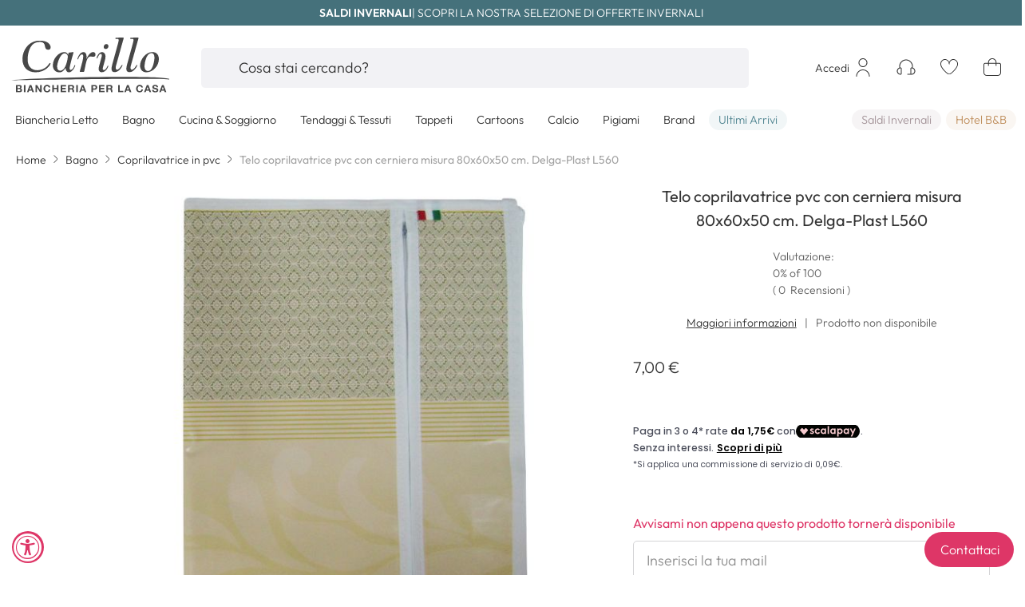

--- FILE ---
content_type: text/html; charset=UTF-8
request_url: https://www.carillobiancheria.it/telo-coprilavatrice-pvc-con-cerniera-misura-80x60x50-cm-delga-plast-l560.html
body_size: 64758
content:
 <!doctype html><html lang="it"><head prefix="og: http://ogp.me/ns# fb: http://ogp.me/ns/fb# product: http://ogp.me/ns/product#"><script>(function(w,i,g){w[g]=w[g]||[];if(typeof w[g].push=='function')w[g].push(i)})
(window,'GTM-KCT7QL6','google_tags_first_party');</script><script>(function(w,d,s,l){w[l]=w[l]||[];(function(){w[l].push(arguments);})('set', 'developer_id.dY2E1Nz', true);
		var f=d.getElementsByTagName(s)[0],
		j=d.createElement(s);j.async=true;j.src='/0cy1/';
		f.parentNode.insertBefore(j,f);
		})(window,document,'script','dataLayer');</script>  <meta charset="utf-8"/>
<meta name="title" content="Telo coprilavatrice pvc con cerniera misura 80x60x50 cm. Delga-Plast L560"/>
<meta name="description" content="Telo coprilavatrice pvc con cerniera misura 80x60x50 cm. Delga-Plast L560 € 7,00. Acquista online coprilavatrice in pvc con cerniera a fantasia o tinta unita a prezzi in offerta. Spedizione rapida."/>
<meta name="keywords" content="Telo coprilavatrice pvc con cerniera misura 80x60x50 cm. Delga-Plast L560"/>
<meta name="robots" content="INDEX,FOLLOW"/>
<meta name="viewport" content="width=device-width, initial-scale=1, maximum-scale=1, user-scalable=no, viewport-fit=cover"/>
<meta name="format-detection" content="telephone=no"/>
<title>Telo coprilavatrice pvc con cerniera misura 80x60x50 cm. Delga-Plast L560</title>



<link  rel="icon" type="image/x-icon" href="https://www.carillobiancheria.it/static/version1764748938/frontend/DNAFactory/carillobiancheria/it_IT/Magento_Theme/favicon.ico" />
<link  rel="shortcut icon" type="image/x-icon" href="https://www.carillobiancheria.it/static/version1764748938/frontend/DNAFactory/carillobiancheria/it_IT/Magento_Theme/favicon.ico" />






<link  rel="icon" sizes="16x16" href="https://www.carillobiancheria.it/static/version1764748938/frontend/DNAFactory/carillobiancheria/it_IT/Magento_Theme/favicon-16x16.png" />
<link  rel="icon" sizes="32x32" href="https://www.carillobiancheria.it/static/version1764748938/frontend/DNAFactory/carillobiancheria/it_IT/Magento_Theme/favicon-32x32.png" />
<link  rel="apple-touch-icon-precomposed" href="https://www.carillobiancheria.it/static/version1764748938/frontend/DNAFactory/carillobiancheria/it_IT/Magento_Theme/apple-touch-icon.png" />
<link  rel="canonical" href="https://www.carillobiancheria.it/telo-coprilavatrice-pvc-con-cerniera-misura-80x60x50-cm-delga-plast-l560.html" />
<meta name="p:domain_verify" content="qVohfCNaNFeiIdwxPRJbTryWO8pbX78l"/>
<style>
@media all and (min-width: 1024px){
#top-menu > .nav-3 .column-content .column.main-content{
    -webkit-columns: 2;
    -moz-columns: 2;
    column-count: 2;
}
.navigation>#top-menu .nav-6 .level0>.column>.column-content .column.main-content.single>.column-content{
    -webkit-columns: 4;
    -moz-columns: 4;
    column-count: 4;
}
}
</style>
<style>
body .app-stores {
    display: none!important;
}

.cms-index-index .nav-sections {
   margin-bottom: 0 !important;
}

.price-label {
    display:none;
}

#iubenda-cs-banner.iubenda-cs-default .iubenda-cs-container .iubenda-cs-rationale {
   width: auto !important;
}

#iubenda-iframe #iubenda-iframe-content #iubFooterBtnContainer button {
    background-color: #de3667 !important;
}

#iubenda-iframe #iubenda-iframe-content .iub-toggle-checkbox input.style1:checked {
    background-color: #de3667 !important;
}

#iubenda-iframe .custom-control-label:before {
    content: none;
}
</style>


<!-- SMARTLOOK -->

<!-- FINE SMARTLOOK -->


<meta name="facebook-domain-verification" content="k23sbgyrwca2qbvtot30j3y1vxwk7u" />

<!-- <meta name="p:domain_verify" content="1153e48b71852c37e024fd02da49cade"/>-->
<!---->
<!--  -->     <!-- NO Pixel ID is configured, please goto Admin --> <!-- Google Tag Manager by MagePal -->  <!-- End Google Tag Manager by MagePal -->  <style type="text/css" data-type="criticalCss">@charset "UTF-8";:root{--col-w:100%}:root{--blue:#00699d;--indigo:#de3667;--purple:#6f42c1;--pink:#f0d7cc;--red:#d10029;--orange:#fc5e10;--yellow:#ffc400;--green:#00c04a;--teal:#538793;--cyan:#17a2b8;--white:#fff;--gray:#6d6d6d;--gray-dark:#333;--primary:#de3667;--secondary:#103556;--success:#00c04a;--warning:#fdf0d5;--danger:#fae5e5;--light:#f7f7fa;--primary-alt:#212121;--breakpoint-xxxs:0;--breakpoint-xxs:425px;--breakpoint-xs:480px;--breakpoint-sm:768px;--breakpoint-md:1024px;--breakpoint-lg:1280px;--breakpoint-xl:1440px;--font-family-sans-serif:Helvetica,Arial,sans-serif;--font-family-monospace:Menlo,Monaco,Consolas,"Courier New",monospace}*,*:before,*:after{box-sizing:border-box}html{font-family:sans-serif;line-height:1.15;-webkit-text-size-adjust:100%;-webkit-tap-highlight-color:rgba(0,0,0,0);text-underline-offset:1px}article,aside,figcaption,figure,footer,header,hgroup,main,nav,section{display:block}.lead{font-size:71.4285714286%;font-weight:300}.display-1{font-size:var(--fs-display-1);font-weight:400;line-height:1}.display-2{font-size:var(--fs-display-2);font-weight:400;line-height:1}.display-3{font-size:4.5rem;font-weight:300;line-height:1}@media (max-width:1200px){.display-3{font-size:calc(1.575rem + 3.9vw)}}.display-4{font-size:3.5rem;font-weight:300;line-height:1}@media (max-width:1200px){.display-4{font-size:calc(1.475rem + 2.7vw)}}hr{margin-top:1rem;margin-bottom:1rem;border:0;border-top:1px solid #d1d1d1}small,.small{font-size:80%;font-weight:400}mark,.mark{padding:.2em;background-color:inherit}.list-unstyled{padding-left:0;list-style:none}.list-inline{padding-left:0;list-style:none}.list-inline-item{display:inline-block}.list-inline-item:not(:last-child){margin-right:.5rem}.initialism{font-size:90%;text-transform:uppercase}.blockquote{margin-bottom:1rem;font-size:1.4rem}@media (max-width:1200px){.blockquote{font-size:calc(1.265rem + .18vw)}}.blockquote-footer{display:block;font-size:1rem;color:#333}.blockquote-footer:before{content:"— "}.container,.container-fluid,.container-sm,.container-md,.container-lg{width:100%;padding-right:var(--grid-gutter);padding-left:var(--grid-gutter);margin-right:auto;margin-left:auto}@media (min-width:768px){.container,.container-xxs,.container-xs,.container-sm{max-width:738px}}@media (min-width:1024px){.container,.container-xxs,.container-xs,.container-sm,.container-md{max-width:984px}}@media (min-width:1280px){.container,.container-xxs,.container-xs,.container-sm,.container-md,.container-lg{max-width:1292px}}.row,.pagebuilder-column-group,.cart.item.responsive .item-info .col.info .product-info{display:flex;flex-wrap:wrap;margin-right:calc(-1*var(--grid-gutter));margin-left:calc(-1*var(--grid-gutter))}.no-gutters{margin-right:0;margin-left:0}.no-gutters>.col,.no-gutters>[class*=col-]{padding-right:0;padding-left:0}.col,[class^=col-],[class*=col-]{position:relative;width:var(--col-w);flex:0 0 var(--col-w);max-width:var(--col-w);padding-right:var(--grid-gutter);padding-left:var(--grid-gutter)}.col{flex-basis:0;flex-grow:1;--col-w:100%}.col-auto{--col-w:auto}.col-1{--col-w:8.3333333333%}.col-2{--col-w:16.6666666667%}.col-3{--col-w:25%}.col-4{--col-w:33.3333333333%}.col-5{--col-w:41.6666666667%}.col-6{--col-w:50%}.col-7{--col-w:58.3333333333%}.col-8{--col-w:66.6666666667%}.col-9{--col-w:75%}.col-10{--col-w:83.3333333333%}.col-11{--col-w:91.6666666667%}.col-12{--col-w:100%}.order-first{order:-1}.order-last{order:13}.order-0{order:0}.order-1{order:1}.order-2{order:2}.order-3{order:3}.order-4{order:4}.order-5{order:5}.order-6{order:6}.order-7{order:7}.order-8{order:8}.order-9{order:9}.order-10{order:10}.order-11{order:11}.order-12{order:12}.offset-1{margin-left:8.3333333333%}.offset-2{margin-left:16.6666666667%}.offset-3{margin-left:25%}.offset-4{margin-left:33.3333333333%}.offset-5{margin-left:41.6666666667%}.offset-6{margin-left:50%}.offset-7{margin-left:58.3333333333%}.offset-8{margin-left:66.6666666667%}.offset-9{margin-left:75%}.offset-10{margin-left:83.3333333333%}.offset-11{margin-left:91.6666666667%}@media (min-width:425px){.col-xxs{flex-basis:0;flex-grow:1;--col-w:100%}.col-xxs-auto{--col-w:auto}.col-xxs-1{--col-w:8.3333333333%}.col-xxs-2{--col-w:16.6666666667%}.col-xxs-3{--col-w:25%}.col-xxs-4{--col-w:33.3333333333%}.col-xxs-5{--col-w:41.6666666667%}.col-xxs-6{--col-w:50%}.col-xxs-7{--col-w:58.3333333333%}.col-xxs-8{--col-w:66.6666666667%}.col-xxs-9{--col-w:75%}.col-xxs-10{--col-w:83.3333333333%}.col-xxs-11{--col-w:91.6666666667%}.col-xxs-12{--col-w:100%}.order-xxs-first{order:-1}.order-xxs-last{order:13}.order-xxs-0{order:0}.order-xxs-1{order:1}.order-xxs-2{order:2}.order-xxs-3{order:3}.order-xxs-4{order:4}.order-xxs-5{order:5}.order-xxs-6{order:6}.order-xxs-7{order:7}.order-xxs-8{order:8}.order-xxs-9{order:9}.order-xxs-10{order:10}.order-xxs-11{order:11}.order-xxs-12{order:12}.offset-xxs-0{margin-left:0}.offset-xxs-1{margin-left:8.3333333333%}.offset-xxs-2{margin-left:16.6666666667%}.offset-xxs-3{margin-left:25%}.offset-xxs-4{margin-left:33.3333333333%}.offset-xxs-5{margin-left:41.6666666667%}.offset-xxs-6{margin-left:50%}.offset-xxs-7{margin-left:58.3333333333%}.offset-xxs-8{margin-left:66.6666666667%}.offset-xxs-9{margin-left:75%}.offset-xxs-10{margin-left:83.3333333333%}.offset-xxs-11{margin-left:91.6666666667%}}@media (min-width:480px){.col-xs{flex-basis:0;flex-grow:1;--col-w:100%}.col-xs-auto{--col-w:auto}.col-xs-1{--col-w:8.3333333333%}.col-xs-2{--col-w:16.6666666667%}.col-xs-3{--col-w:25%}.col-xs-4{--col-w:33.3333333333%}.col-xs-5{--col-w:41.6666666667%}.col-xs-6{--col-w:50%}.col-xs-7{--col-w:58.3333333333%}.col-xs-8{--col-w:66.6666666667%}.col-xs-9{--col-w:75%}.col-xs-10{--col-w:83.3333333333%}.col-xs-11{--col-w:91.6666666667%}.col-xs-12{--col-w:100%}.order-xs-first{order:-1}.order-xs-last{order:13}.order-xs-0{order:0}.order-xs-1{order:1}.order-xs-2{order:2}.order-xs-3{order:3}.order-xs-4{order:4}.order-xs-5{order:5}.order-xs-6{order:6}.order-xs-7{order:7}.order-xs-8{order:8}.order-xs-9{order:9}.order-xs-10{order:10}.order-xs-11{order:11}.order-xs-12{order:12}.offset-xs-0{margin-left:0}.offset-xs-1{margin-left:8.3333333333%}.offset-xs-2{margin-left:16.6666666667%}.offset-xs-3{margin-left:25%}.offset-xs-4{margin-left:33.3333333333%}.offset-xs-5{margin-left:41.6666666667%}.offset-xs-6{margin-left:50%}.offset-xs-7{margin-left:58.3333333333%}.offset-xs-8{margin-left:66.6666666667%}.offset-xs-9{margin-left:75%}.offset-xs-10{margin-left:83.3333333333%}.offset-xs-11{margin-left:91.6666666667%}}@media (min-width:768px){.col-sm{flex-basis:0;flex-grow:1;--col-w:100%}.col-sm-auto{--col-w:auto}.col-sm-1{--col-w:8.3333333333%}.col-sm-2{--col-w:16.6666666667%}.col-sm-3,.cart.item.responsive .item-info .col.info .product-info .col.qty,.cart.item.responsive .item-info .col.info .product-info .col.subtotal{--col-w:25%}.col-sm-4{--col-w:33.3333333333%}.col-sm-5{--col-w:41.6666666667%}.col-sm-6,.cart.item.responsive .item-info .col.info .product-info .col.name{--col-w:50%}.col-sm-7{--col-w:58.3333333333%}.col-sm-8{--col-w:66.6666666667%}.col-sm-9{--col-w:75%}.col-sm-10{--col-w:83.3333333333%}.col-sm-11{--col-w:91.6666666667%}.col-sm-12{--col-w:100%}.order-sm-first{order:-1}.order-sm-last{order:13}.order-sm-0{order:0}.order-sm-1{order:1}.order-sm-2{order:2}.order-sm-3{order:3}.order-sm-4{order:4}.order-sm-5{order:5}.order-sm-6{order:6}.order-sm-7{order:7}.order-sm-8{order:8}.order-sm-9{order:9}.order-sm-10{order:10}.order-sm-11{order:11}.order-sm-12{order:12}.offset-sm-0{margin-left:0}.offset-sm-1{margin-left:8.3333333333%}.offset-sm-2{margin-left:16.6666666667%}.offset-sm-3{margin-left:25%}.offset-sm-4{margin-left:33.3333333333%}.offset-sm-5{margin-left:41.6666666667%}.offset-sm-6{margin-left:50%}.offset-sm-7{margin-left:58.3333333333%}.offset-sm-8{margin-left:66.6666666667%}.offset-sm-9{margin-left:75%}.offset-sm-10{margin-left:83.3333333333%}.offset-sm-11{margin-left:91.6666666667%}}@media (min-width:1024px){.col-md{flex-basis:0;flex-grow:1;--col-w:100%}.col-md-auto{--col-w:auto}.col-md-1{--col-w:8.3333333333%}.col-md-2{--col-w:16.6666666667%}.col-md-3{--col-w:25%}.col-md-4{--col-w:33.3333333333%}.col-md-5{--col-w:41.6666666667%}.col-md-6{--col-w:50%}.col-md-7{--col-w:58.3333333333%}.col-md-8{--col-w:66.6666666667%}.col-md-9{--col-w:75%}.col-md-10{--col-w:83.3333333333%}.col-md-11{--col-w:91.6666666667%}.col-md-12{--col-w:100%}.order-md-first{order:-1}.order-md-last{order:13}.order-md-0{order:0}.order-md-1{order:1}.order-md-2{order:2}.order-md-3{order:3}.order-md-4{order:4}.order-md-5{order:5}.order-md-6{order:6}.order-md-7{order:7}.order-md-8{order:8}.order-md-9{order:9}.order-md-10{order:10}.order-md-11{order:11}.order-md-12{order:12}.offset-md-0{margin-left:0}.offset-md-1{margin-left:8.3333333333%}.offset-md-2{margin-left:16.6666666667%}.offset-md-3{margin-left:25%}.offset-md-4{margin-left:33.3333333333%}.offset-md-5{margin-left:41.6666666667%}.offset-md-6{margin-left:50%}.offset-md-7{margin-left:58.3333333333%}.offset-md-8{margin-left:66.6666666667%}.offset-md-9{margin-left:75%}.offset-md-10{margin-left:83.3333333333%}.offset-md-11{margin-left:91.6666666667%}}@media (min-width:1280px){.col-lg{flex-basis:0;flex-grow:1;--col-w:100%}.col-lg-auto{--col-w:auto}.col-lg-1{--col-w:8.3333333333%}.col-lg-2{--col-w:16.6666666667%}.col-lg-3{--col-w:25%}.col-lg-4{--col-w:33.3333333333%}.col-lg-5{--col-w:41.6666666667%}.col-lg-6{--col-w:50%}.col-lg-7{--col-w:58.3333333333%}.col-lg-8{--col-w:66.6666666667%}.col-lg-9{--col-w:75%}.col-lg-10{--col-w:83.3333333333%}.col-lg-11{--col-w:91.6666666667%}.col-lg-12{--col-w:100%}.order-lg-first{order:-1}.order-lg-last{order:13}.order-lg-0{order:0}.order-lg-1{order:1}.order-lg-2{order:2}.order-lg-3{order:3}.order-lg-4{order:4}.order-lg-5{order:5}.order-lg-6{order:6}.order-lg-7{order:7}.order-lg-8{order:8}.order-lg-9{order:9}.order-lg-10{order:10}.order-lg-11{order:11}.order-lg-12{order:12}.offset-lg-0{margin-left:0}.offset-lg-1{margin-left:8.3333333333%}.offset-lg-2{margin-left:16.6666666667%}.offset-lg-3{margin-left:25%}.offset-lg-4{margin-left:33.3333333333%}.offset-lg-5{margin-left:41.6666666667%}.offset-lg-6{margin-left:50%}.offset-lg-7{margin-left:58.3333333333%}.offset-lg-8{margin-left:66.6666666667%}.offset-lg-9{margin-left:75%}.offset-lg-10{margin-left:83.3333333333%}.offset-lg-11{margin-left:91.6666666667%}}@media (min-width:1440px){.col-xl{flex-basis:0;flex-grow:1;--col-w:100%}.col-xl-auto{--col-w:auto}.col-xl-1{--col-w:8.3333333333%}.col-xl-2{--col-w:16.6666666667%}.col-xl-3{--col-w:25%}.col-xl-4{--col-w:33.3333333333%}.col-xl-5{--col-w:41.6666666667%}.col-xl-6{--col-w:50%}.col-xl-7{--col-w:58.3333333333%}.col-xl-8{--col-w:66.6666666667%}.col-xl-9{--col-w:75%}.col-xl-10{--col-w:83.3333333333%}.col-xl-11{--col-w:91.6666666667%}.col-xl-12{--col-w:100%}.order-xl-first{order:-1}.order-xl-last{order:13}.order-xl-0{order:0}.order-xl-1{order:1}.order-xl-2{order:2}.order-xl-3{order:3}.order-xl-4{order:4}.order-xl-5{order:5}.order-xl-6{order:6}.order-xl-7{order:7}.order-xl-8{order:8}.order-xl-9{order:9}.order-xl-10{order:10}.order-xl-11{order:11}.order-xl-12{order:12}.offset-xl-0{margin-left:0}.offset-xl-1{margin-left:8.3333333333%}.offset-xl-2{margin-left:16.6666666667%}.offset-xl-3{margin-left:25%}.offset-xl-4{margin-left:33.3333333333%}.offset-xl-5{margin-left:41.6666666667%}.offset-xl-6{margin-left:50%}.offset-xl-7{margin-left:58.3333333333%}.offset-xl-8{margin-left:66.6666666667%}.offset-xl-9{margin-left:75%}.offset-xl-10{margin-left:83.3333333333%}.offset-xl-11{margin-left:91.6666666667%}}input[type=text].form-control-sm,input[type=password].form-control-sm,input[type=url].form-control-sm,input[type=tel].form-control-sm,input[type=search].form-control-sm,input[type=number].form-control-sm,input[type=datetime].form-control-sm,input[type=email].form-control-sm{height:42px;padding:0 1.5rem;font-size:1.8rem;line-height:1;border-radius:5px}@media (max-width:1200px){input[type=text].form-control-sm,input[type=password].form-control-sm,input[type=url].form-control-sm,input[type=tel].form-control-sm,input[type=search].form-control-sm,input[type=number].form-control-sm,input[type=datetime].form-control-sm,input[type=email].form-control-sm{font-size:calc(1.305rem + .66vw)}}input[type=text].form-control-sm+*,input[type=text].form-control-sm~*,input[type=password].form-control-sm+*,input[type=password].form-control-sm~*,input[type=url].form-control-sm+*,input[type=url].form-control-sm~*,input[type=tel].form-control-sm+*,input[type=tel].form-control-sm~*,input[type=search].form-control-sm+*,input[type=search].form-control-sm~*,input[type=number].form-control-sm+*,input[type=number].form-control-sm~*,input[type=datetime].form-control-sm+*,input[type=datetime].form-control-sm~*,input[type=email].form-control-sm+*,input[type=email].form-control-sm~*{--c-icon-line-height:1;--c-icon-height:42px}input[type=text].form-control-lg,input[type=password].form-control-lg,input[type=url].form-control-lg,input[type=tel].form-control-lg,input[type=search].form-control-lg,input[type=number].form-control-lg,input[type=datetime].form-control-lg,input[type=email].form-control-lg{height:32px;padding:1.6rem 3.8rem;font-size:1.8rem;line-height:2rem;border-radius:1px}@media (max-width:1200px){input[type=text].form-control-lg,input[type=password].form-control-lg,input[type=url].form-control-lg,input[type=tel].form-control-lg,input[type=search].form-control-lg,input[type=number].form-control-lg,input[type=datetime].form-control-lg,input[type=email].form-control-lg{font-size:calc(1.305rem + .66vw)}}:root{--btn-c:#5d5d5d;--btn-bk:transparent;--btn-b:var(--btn-bk);--btn-hc:var(--btn-c);--btn-hbk:var(--btn-b);--btn-hb:var(--btn-bk);--btn-ac:var(--btn-hc);--btn-abk:var(--btn-hbk);--btn-ab:var(--btn-hb);--btn-f:var(--btn-b)}.btn{display:inline-block;font-family:"Outfit",Helvetica,Arial,sans-serif;font-weight:400;color:var(--btn-c);text-align:center;text-decoration:none;vertical-align:middle;user-select:none;background-color:var(--btn-bk);border:1px solid var(--btn-b);padding:1.6rem 1.5rem;line-height:2rem;border-radius:5px;transition:color .15s ease-in-out,background-color .15s ease-in-out,box-shadow .15s ease-in-out}@media (prefers-reduced-motion:reduce){.btn{transition:none}}.btn:hover{color:var(--btn-hc);text-decoration:none;border-color:var(--btn-hb);background:var(--btn-hbk)}.btn:focus,.btn.focus{outline:0;color:var(--btn-hc);background:var(--btn-hbk);border-color:var(--btn-hb);box-shadow:0 0 0 3px var(--btn-f)}.btn.disabled,.btn:disabled{opacity:.5;color:var(--btn-c);background:var(--btn-bk);border-color:var(--btn-b)}.btn:not(:disabled):not(.disabled):active,.btn:not(:disabled):not(.disabled).active,.nav.item.current>span.btn:not(:disabled):not(.disabled),.nav.item.current>strong.btn:not(:disabled):not(.disabled),.show>.btn.dropdown-toggle{color:var(--btn-ac);background-color:var(--btn-abk);border-color:var(--btn-ab)}.btn:not(:disabled):not(.disabled):active:focus,.btn:not(:disabled):not(.disabled).active:focus,.nav.item.current>span.btn:not(:disabled):not(.disabled):focus,.nav.item.current>strong.btn:not(:disabled):not(.disabled):focus,.show>.btn.dropdown-toggle:focus{box-shadow:0 0 0 3px var(--btn-f)}.btn:not(:disabled):not(.disabled){cursor:pointer}a.btn.disabled,fieldset:disabled a.btn{pointer-events:none}.btn-link{font-weight:400;color:#333;text-decoration:underline}.btn-link:hover{color:#000;text-decoration:underline}.btn-link:focus,.btn-link.focus{text-decoration:underline}.btn-link:disabled,.btn-link.disabled{color:#6d6d6d;pointer-events:none}.btn-lg{padding:1.6rem 3.8rem;line-height:2rem;border-radius:5px}.btn-sm,.input-group-append .btn{padding:1.2rem 1.5rem;line-height:1.8rem;border-radius:5px}.btn-block{display:block;width:100%}.btn-block+.btn-block{margin-top:.5rem}input[type=submit].btn-block,input[type=reset].btn-block,input[type=button].btn-block{width:100%}.filter-options-content .items:not(.-am-singleselect) .item:not(.custom-control),.custom-control{position:relative;z-index:1;display:block;min-height:2.4rem;padding-left:2.3rem;color-adjust:exact}.custom-control-inline{display:inline-flex;margin-right:1rem}.filter-options-content .items:not(.-am-singleselect) .item:not(.custom-control) input,.custom-control-input{position:absolute;left:0;z-index:-1;width:1.8rem;height:2.1rem;opacity:0}.filter-options-content .items:not(.-am-singleselect) .item:not(.custom-control) input:checked~.custom-control-label:before,.filter-options-content .items:not(.-am-singleselect) .item:not(.custom-control) input:checked~.label:before,.custom-control-input:checked~.custom-control-label:before,.custom-control-input:checked~.label:before{color:#333;border-color:#d4d4d6;background-color:#fff}.filter-options-content .items:not(.-am-singleselect) .item:not(.custom-control) input:focus~.custom-control-label:before,.filter-options-content .items:not(.-am-singleselect) .item:not(.custom-control) input:focus~.label:before,.custom-control-input:focus~.custom-control-label:before,.custom-control-input:focus~.label:before{box-shadow:0 0 0 3px #b2b2b2}.filter-options-content .items:not(.-am-singleselect) .item:not(.custom-control) input:focus:not(:checked)~.custom-control-label:before,.filter-options-content .items:not(.-am-singleselect) .item:not(.custom-control) input:focus:not(:checked)~.label:before,.custom-control-input:focus:not(:checked)~.custom-control-label:before,.custom-control-input:focus:not(:checked)~.label:before{border-color:#c2c2c2}.filter-options-content .items:not(.-am-singleselect) .item:not(.custom-control) input:not(:disabled):active~.custom-control-label:before,.filter-options-content .items:not(.-am-singleselect) .item:not(.custom-control) input:not(:disabled):active~.label:before,.custom-control-input:not(:disabled):active~.custom-control-label:before,.custom-control-input:not(:disabled):active~.label:before{color:#fff;background-color:#7a7a7a;border-color:#7a7a7a}.filter-options-content .items:not(.-am-singleselect) .item:not(.custom-control) input[disabled]~.custom-control-label,.filter-options-content .items:not(.-am-singleselect) .item:not(.custom-control) input:disabled~.custom-control-label,.custom-control-input[disabled]~.custom-control-label,.custom-control-input:disabled~.custom-control-label{color:#6d6d6d}.filter-options-content .items:not(.-am-singleselect) .item:not(.custom-control) input[disabled]~.custom-control-label:before,.filter-options-content .items:not(.-am-singleselect) .item:not(.custom-control) input:disabled~.custom-control-label:before,.custom-control-input[disabled]~.custom-control-label:before,.custom-control-input:disabled~.custom-control-label:before{background-color:#fff}.filter-options-content .items:not(.-am-singleselect) .item:not(.custom-control) label,.custom-control-label{--ccis:1.8rem;padding-left:10px;position:relative;margin-bottom:0;vertical-align:top}.filter-options-content .items:not(.-am-singleselect) .item:not(.custom-control) label:before,.custom-control-label:before{position:absolute;top:calc((1.6rem*1.5 - var(--ccis))/2);left:calc(-1*var(--ccis));display:block;width:var(--ccis);height:var(--ccis);pointer-events:none;content:"";background-color:#fff;border:#d4d4d6 solid 1px}.filter-options-content .items:not(.-am-singleselect) .item:not(.custom-control) label:after,.custom-control-label:after{position:absolute;top:calc((1.6rem*1.5 - var(--ccis))/2);left:calc(-1*var(--ccis));display:block;width:var(--ccis);height:var(--ccis);content:"";background:no-repeat 50%/calc(100% - 2px)}.filter-options-content .items:not(.-am-singleselect) .item:not(.custom-control) input[type=checkbox]~.label:before,.filter-options-content .items:not(.-am-singleselect) .item:not(.custom-control) .custom-control-label:before,.custom-checkbox input[type=checkbox]~.label:before,.custom-checkbox .custom-control-label:before{border-radius:3px}.filter-options-content .items:not(.-am-singleselect) .item:not(.custom-control) input[type=checkbox]~.label:after,.filter-options-content .items:not(.-am-singleselect) .item:not(.custom-control) .custom-control-label:after,.custom-checkbox input[type=checkbox]~.label:after,.custom-checkbox .custom-control-label:after{background:no-repeat 50%/130%}.filter-options-content .items:not(.-am-singleselect) .item:not(.custom-control) input[type=checkbox]:checked~.label:after,.filter-options-content .items:not(.-am-singleselect) .item:not(.custom-control) .custom-control-input:checked~.custom-control-label:after,.custom-checkbox input[type=checkbox]:checked~.label:after,.custom-checkbox .custom-control-input:checked~.custom-control-label:after{background-image:url("data:image/svg+xml,%3csvg xmlns='http://www.w3.org/2000/svg' width='24' height='24' viewBox='0 0 24 24'%3e%3cg transform='translate%285881 11422%29'%3e%3cpath d='M7.606,12.988,4.89,10.273a.693.693,0,0,0-.98,0h0a.693.693,0,0,0,0,.98l2.716,2.716a1.386,1.386,0,0,0,1.96,0L15,7.557a.693.693,0,0,0,0-.98h0a.693.693,0,0,0-.98,0Z' transform='translate%28-5878.407 -11420.374%29' fill='%23333333'/%3e%3c/g%3e%3c/svg%3e")}.filter-options-content .items:not(.-am-singleselect) .item:not(.custom-control) input[type=checkbox]:indeterminate~.label:before,.filter-options-content .items:not(.-am-singleselect) .item:not(.custom-control):not(.clerk-facet) .custom-control-input:indeterminate~.custom-control-label:before,.custom-checkbox input[type=checkbox]:indeterminate~.label:before,.custom-checkbox:not(.clerk-facet) .custom-control-input:indeterminate~.custom-control-label:before{border-color:#212121;background-color:#212121}.filter-options-content .items:not(.-am-singleselect) .item:not(.custom-control) input[type=checkbox]:indeterminate~.label:after,.filter-options-content .items:not(.-am-singleselect) .item:not(.custom-control):not(.clerk-facet) .custom-control-input:indeterminate~.custom-control-label:after,.custom-checkbox input[type=checkbox]:indeterminate~.label:after,.custom-checkbox:not(.clerk-facet) .custom-control-input:indeterminate~.custom-control-label:after{background-image:url("data:image/svg+xml,%3csvg xmlns='http://www.w3.org/2000/svg' width='4' height='4' viewBox='0 0 4 4'%3e%3cpath stroke='%23333333' d='M0 2h4'/%3e%3c/svg%3e")}.filter-options-content .items:not(.-am-singleselect) .item:not(.custom-control) .custom-control-input:disabled:checked~.custom-control-label:before,.custom-checkbox .custom-control-input:disabled:checked~.custom-control-label:before{background-color:rgba(222,54,103,.5)}.filter-options-content .items:not(.-am-singleselect) .item:not(.custom-control) .custom-control-input:disabled:indeterminate~.custom-control-label:before,.custom-checkbox .custom-control-input:disabled:indeterminate~.custom-control-label:before{background-color:rgba(222,54,103,.5)}.filter-options-content .items:not(.-am-singleselect) .item:not(.custom-control) input[type=radio]~.label,.filter-options-content .items:not(.-am-singleselect) .item:not(.custom-control) .custom-control-label,.custom-radio input[type=radio]~.label,.custom-radio .custom-control-label{--ccis:2.2rem}.filter-options-content .items:not(.-am-singleselect) .item:not(.custom-control) input[type=radio]~.label:before,.filter-options-content .items:not(.-am-singleselect) .item:not(.custom-control) .custom-control-label:before,.custom-radio input[type=radio]~.label:before,.custom-radio .custom-control-label:before{border-radius:50%}.filter-options-content .items:not(.-am-singleselect) .item:not(.custom-control) input[type=radio]:checked~.label:after,.filter-options-content .items:not(.-am-singleselect) .item:not(.custom-control) .custom-control-input:checked~.custom-control-label:after,.custom-radio input[type=radio]:checked~.label:after,.custom-radio .custom-control-input:checked~.custom-control-label:after{background-image:url("data:image/svg+xml,%3csvg xmlns='http://www.w3.org/2000/svg' width='12' height='12' viewBox='-4 -4 8 8'%3e%3ccircle r='3' fill='%23333333'/%3e%3c/svg%3e")}.filter-options-content .items:not(.-am-singleselect) .item:not(.custom-control) input[type=radio]:checked~.label:before,.filter-options-content .items:not(.-am-singleselect) .item:not(.custom-control) .custom-control-input:checked~.custom-control-label:before,.custom-radio input[type=radio]:checked~.label:before,.custom-radio .custom-control-input:checked~.custom-control-label:before{border-color:#333}.filter-options-content .items:not(.-am-singleselect) .item:not(.custom-control) .custom-control-input:disabled:checked~.custom-control-label:before,.custom-radio .custom-control-input:disabled:checked~.custom-control-label:before{background-color:rgba(222,54,103,.5)}.custom-switch{padding-left:3.65rem}.custom-switch .custom-control-label:before{left:-3.65rem;width:3.15rem;pointer-events:all;border-radius:.9rem}.custom-switch .custom-control-label:after{top:calc(.3rem + 2px);left:calc(-3.65rem + 2px);width:calc(1.8rem - 4px);height:calc(1.8rem - 4px);background-color:#d4d4d6;border-radius:.9rem;transition:transform .15s ease-in-out,background-color .15s ease-in-out,border-color .15s ease-in-out,box-shadow .15s ease-in-out}@media (prefers-reduced-motion:reduce){.custom-switch .custom-control-label:after{transition:none}}.custom-switch .custom-control-input:checked~.custom-control-label:after{background-color:#333;transform:translateX(1.35rem)}.custom-switch .custom-control-input:disabled:checked~.custom-control-label:before{background-color:rgba(222,54,103,.5)}.custom-select{display:inline-block;width:100%;height:50px;padding:1.5rem 2rem 1.5rem 1rem;font-family:"Helvetica Neue",Helvetica,Arial,sans-serif;font-size:1.4rem;font-weight:400;line-height:1.428571429;color:#5d5d5d;vertical-align:middle;background:#fff url("data:image/svg+xml,%3csvg xmlns='http://www.w3.org/2000/svg' x='0px' y='0px' viewBox='0 0 24 24'%3e%3cg transform='translate%28-96 -132%29'%3e%3cpath fill='%235d5d5d' d='M101.7,141.8l4.6,4.6c0.9,0.9,2.5,0.9,3.5,0l4.6-4.6c0.1-0.1,0.1-0.2,0.1-0.3c0-0.1-0.1-0.2-0.1-0.3c-0.2-0.2-0.4-0.2-0.6,0l-4.6,4.6c-0.6,0.6-1.6,0.6-2.2,0l-4.6-4.6c-0.1-0.1-0.2-0.1-0.3-0.1s-0.2,0-0.3,0.1C101.5,141.3,101.5,141.6,101.7,141.8z'/%3e%3c/g%3e%3c/svg%3e") no-repeat right 1rem center/24px 24px;border:1px solid transparent;border-radius:5px;appearance:none}@media (max-width:1200px){.custom-select{font-size:calc(1.265rem + .18vw)}}.custom-select:not(.no-border){border-color:#d4d4d6}.active>.custom-select,.nav.item.current>span>.custom-select,.nav.item.current>strong>.custom-select{background:#fff url("data:image/svg+xml,%3csvg xmlns='http://www.w3.org/2000/svg' x='0px' y='0px' viewBox='0 0 24 24'%3e%3cpath fill='%235d5d5d' d='M6.3,14.9l4.6-4.6c0.6-0.6,1.6-0.6,2.2,0l4.6,4.6c0.1,0.1,0.4,0.1,0.6,0c0.2-0.2,0.2-0.4,0-0.6l-4.6-4.6c-0.5-0.5-1.1-0.7-1.7-0.7s-1.3,0.2-1.7,0.7l-4.6,4.6c-0.1,0.1-0.1,0.2-0.1,0.3s0,0.2,0.1,0.3C5.9,15.1,6.1,15.1,6.3,14.9z'/%3e%3c/svg%3e") no-repeat right 1rem center/24px 24px}.custom-select:focus{border-color:#c2c2c2;outline:0;box-shadow:0 0 0 3px rgba(33,33,33,.25)}.custom-select:focus::-ms-value{color:#5d5d5d;background-color:#fff}.custom-select[multiple],.custom-select[size]:not([size="1"]){height:auto;padding-right:1rem;background-image:none}.custom-select:disabled{color:#6d6d6d;background-color:#fff}.custom-select::-ms-expand{display:none}.custom-select:-moz-focusring{color:transparent;text-shadow:0 0 0 #5d5d5d}.custom-select-sm{height:42px;padding-top:10px;padding-bottom:10px;padding-left:1.5rem;font-size:1.8rem}@media (max-width:1200px){.custom-select-sm{font-size:calc(1.305rem + .66vw)}}.custom-select-lg{height:32px;padding-top:1.6rem;padding-bottom:1.6rem;padding-left:3.8rem;font-size:1.8rem}@media (max-width:1200px){.custom-select-lg{font-size:calc(1.305rem + .66vw)}}.custom-file{position:relative;display:inline-block;width:100%;height:32px;margin-bottom:0}.custom-file-input{position:relative;z-index:2;width:100%;height:32px;margin:0;opacity:0}.custom-file-input:focus~.custom-file-label{border-color:#c2c2c2;box-shadow:0 0 0 3px #b2b2b2}.custom-file-input[disabled]~.custom-file-label,.custom-file-input:disabled~.custom-file-label{background-color:#fff}.custom-file-input:lang(en)~.custom-file-label:after{content:"Browse"}.custom-file-input:lang(it)~.custom-file-label:after{content:"Carica"}.custom-file-input~.custom-file-label[data-browse]:after{content:attr(data-browse)}.custom-file-label{position:absolute;top:0;right:0;left:0;z-index:1;height:32px;padding:0 16px;font-family:"Helvetica Neue",Helvetica,Arial,sans-serif;font-weight:400;line-height:30px;color:#5d5d5d;background-color:#fff;border:1px solid #c2c2c2;border-radius:5px}.custom-file-label:after{position:absolute;top:0;right:0;bottom:0;z-index:3;display:block;height:30px;padding:0 16px;line-height:30px;color:#5d5d5d;content:"Browse";background-color:#e8e8eb;border-left:inherit;border-radius:0 5px 5px 0}.custom-range{width:100%;height:calc(1rem + 6px);padding:0;background-color:transparent;appearance:none}.custom-range:focus{outline:none}.custom-range:focus::-webkit-slider-thumb{box-shadow:0 0 0 1px #fff,0 0 0 3px #b2b2b2}.custom-range:focus::-moz-range-thumb{box-shadow:0 0 0 1px #fff,0 0 0 3px #b2b2b2}.custom-range:focus::-ms-thumb{box-shadow:0 0 0 1px #fff,0 0 0 3px #b2b2b2}.custom-range::-moz-focus-outer{border:0}.custom-range::-webkit-slider-thumb{width:1rem;height:1rem;margin-top:-.25rem;background-color:#212121;border:0;border-radius:1rem;transition:background-color .15s ease-in-out,border-color .15s ease-in-out,box-shadow .15s ease-in-out;appearance:none}@media (prefers-reduced-motion:reduce){.custom-range::-webkit-slider-thumb{transition:none}}.custom-range::-webkit-slider-thumb:active{background-color:#7a7a7a}.custom-range::-webkit-slider-runnable-track{width:100%;height:.5rem;color:transparent;cursor:pointer;background-color:#d4d4d6;border-color:transparent;border-radius:1rem}.custom-range::-moz-range-thumb{width:1rem;height:1rem;background-color:#212121;border:0;border-radius:1rem;transition:background-color .15s ease-in-out,border-color .15s ease-in-out,box-shadow .15s ease-in-out;appearance:none}@media (prefers-reduced-motion:reduce){.custom-range::-moz-range-thumb{transition:none}}.custom-range::-moz-range-thumb:active{background-color:#7a7a7a}.custom-range::-moz-range-track{width:100%;height:.5rem;color:transparent;cursor:pointer;background-color:#d4d4d6;border-color:transparent;border-radius:1rem}.custom-range::-ms-thumb{width:1rem;height:1rem;margin-top:0;margin-right:3px;margin-left:3px;background-color:#212121;border:0;border-radius:1rem;transition:background-color .15s ease-in-out,border-color .15s ease-in-out,box-shadow .15s ease-in-out;appearance:none}@media (prefers-reduced-motion:reduce){.custom-range::-ms-thumb{transition:none}}.custom-range::-ms-thumb:active{background-color:#7a7a7a}.custom-range::-ms-track{width:100%;height:.5rem;color:transparent;cursor:pointer;background-color:transparent;border-color:transparent;border-width:.5rem}.custom-range::-ms-fill-lower{background-color:#d4d4d6;border-radius:1rem}.custom-range::-ms-fill-upper{margin-right:15px;background-color:#d4d4d6;border-radius:1rem}.custom-range:disabled::-webkit-slider-thumb{background-color:#8c8c8c}.custom-range:disabled::-webkit-slider-runnable-track{cursor:default}.custom-range:disabled::-moz-range-thumb{background-color:#8c8c8c}.custom-range:disabled::-moz-range-track{cursor:default}.custom-range:disabled::-ms-thumb{background-color:#8c8c8c}.custom-control-label:before,.custom-file-label,.custom-select{transition:background-color .15s ease-in-out,border-color .15s ease-in-out,box-shadow .15s ease-in-out}@media (prefers-reduced-motion:reduce){.custom-control-label:before,.custom-file-label,.custom-select{transition:none}}.nav{display:flex;flex-wrap:wrap;padding-left:0;margin-bottom:0;list-style:none}.nav-link,.nav.item>a,.nav.item>strong,.nav.item>span,.nav.item.current>span,.nav.item.current>strong{display:block;padding:"20px calc(var(--layout-gutter) + 7px) 20px var(--layout-gutter)" "20px calc(var(--layout-gutter) + 7px) 20px var(--layout-gutter)";text-decoration:none}.nav-link:hover,.nav.item>a:hover,.nav.item>strong:hover,.nav.item>span:hover,.nav.item.current>span:hover,.nav.item.current>strong:hover,.nav-link:focus,.nav.item>a:focus,.nav.item>strong:focus,.nav.item>span:focus,.nav.item.current>span:focus,.nav.item.current>strong:focus{text-decoration:none}.nav-link.disabled,.nav.item>a.disabled,.nav.item>strong.disabled,.nav.item>span.disabled,.nav.item.current>span.disabled,.nav.item.current>strong.disabled{color:#6d6d6d;pointer-events:none;cursor:default}.nav-tabs{border-bottom:1px solid #d1d1d1}.nav-tabs .nav-item,.nav-tabs .nav.item{margin-bottom:-1px}.nav-tabs .nav-link,.nav-tabs .nav.item>a,.nav-tabs .nav.item>strong,.nav-tabs .nav.item>span,.nav-tabs .nav.item.current>span,.nav-tabs .nav.item.current>strong{border:1px solid transparent;border-top-left-radius:.25rem;border-top-right-radius:.25rem}.nav-tabs .nav-link:hover,.nav-tabs .nav.item>a:hover,.nav-tabs .nav.item>strong:hover,.nav-tabs .nav.item>span:hover,.nav-tabs .nav.item.current>span:hover,.nav-tabs .nav.item.current>strong:hover,.nav-tabs .nav-link:focus,.nav-tabs .nav.item>a:focus,.nav-tabs .nav.item>strong:focus,.nav-tabs .nav.item>span:focus,.nav-tabs .nav.item.current>span:focus,.nav-tabs .nav.item.current>strong:focus{border-color:#e8e8eb #e8e8eb #d1d1d1}.nav-tabs .nav-link.disabled,.nav-tabs .nav.item>a.disabled,.nav-tabs .nav.item>strong.disabled,.nav-tabs .nav.item>span.disabled,.nav-tabs .nav.item.current>span.disabled,.nav-tabs .nav.item.current>strong.disabled{color:#6d6d6d;background-color:transparent;border-color:transparent}.nav-tabs .nav-link.active,.nav-tabs .nav.item>a.active,.nav-tabs .nav.item>strong.active,.nav-tabs .nav.nav>strong,.nav-tabs .nav.item.current>.nav.item>strong,.nav-tabs .nav.item>span.active,.nav-tabs .nav.nav>span,.nav-tabs .nav.item.current>.nav.item>span,.nav-tabs .nav.item.current>span.active,.nav-tabs .nav.item.current>span,.nav-tabs .nav.item.current>.nav.item.current>span,.nav-tabs .nav.item.current>strong.active,.nav-tabs .nav.item.current>strong,.nav-tabs .nav.item.current>.nav.item.current>strong,.nav-tabs .nav.item.current>span.nav-link,.nav-tabs .nav.item>.nav.item.current>span,.nav-tabs .nav.item.current>strong.nav-link,.nav-tabs .nav.item>.nav.item.current>strong,.nav-tabs .nav-item.show .nav-link,.nav-tabs .show.nav.item .nav-link,.nav-tabs .nav-item.show .nav.item>a,.nav-tabs .nav-item.show .nav.item>strong,.nav-tabs .nav-item.show .nav.item>span,.nav-tabs .nav-item.show .nav.item.current>span,.nav-tabs .nav-item.show .nav.item.current>strong,.nav-tabs .show.nav.item .nav.item>a,.nav-tabs .show.nav.item .nav.item>strong,.nav-tabs .show.nav.item .nav.item>span,.nav-tabs .show.nav.item .nav.item.current>span,.nav-tabs .show.nav.item .nav.item.current>strong{color:#7d7d7d;background-color:#efefef;border-color:#d4d4d6 #d4d4d6 #efefef}.nav-tabs .dropdown-menu{margin-top:-1px;border-top-left-radius:0;border-top-right-radius:0}.nav-pills .nav-link,.nav-pills .nav.item>a,.nav-pills .nav.item>strong,.nav-pills .nav.item>span,.nav-pills .nav.item.current>span,.nav-pills .nav.item.current>strong{border-radius:.25rem}.nav-pills .nav-link.active,.nav-pills .nav.item>a.active,.nav-pills .nav.item>strong.active,.nav-pills .nav.nav>strong,.nav-pills .nav.item.current>.nav.item>strong,.nav-pills .nav.item>span.active,.nav-pills .nav.nav>span,.nav-pills .nav.item.current>.nav.item>span,.nav-pills .nav.item.current>span.active,.nav-pills .nav.item.current>span,.nav-pills .nav.item.current>.nav.item.current>span,.nav-pills .nav.item.current>strong.active,.nav-pills .nav.item.current>strong,.nav-pills .nav.item.current>.nav.item.current>strong,.nav-pills .nav.item.current>span.nav-link,.nav-pills .nav.item>.nav.item.current>span,.nav-pills .nav.item.current>strong.nav-link,.nav-pills .nav.item>.nav.item.current>strong,.nav-pills .show>.nav-link,.nav-pills .nav.show>a,.nav-pills .nav.item>.show>a,.nav-pills .nav.show>strong,.nav-pills .nav.item>.show>strong,.nav-pills .nav.show>span,.nav-pills .nav.item>.show>span,.nav-pills .nav.item.current>.show>span,.nav-pills .nav.item.current>.show>strong{color:#fff;background-color:#212121}.nav-fill>.nav-link,.nav.nav-fill>a,.nav.nav-fill>strong,.nav.nav-fill>span,.nav-fill .nav-item,.nav-fill .nav.item{flex:1 1 auto;text-align:center}.nav-justified>.nav-link,.nav.nav-justified>a,.nav.nav-justified>strong,.nav.nav-justified>span,.nav-justified .nav-item,.nav-justified .nav.item{flex-basis:0;flex-grow:1;text-align:center}.tab-content>.tab-pane{display:none}.tab-content>.active,.nav.tab-content>span,.nav.tab-content>strong{display:block}.navbar{position:relative;display:flex;flex-wrap:wrap;align-items:center;justify-content:space-between;padding:.5rem 1rem}.navbar .container,.navbar .container-fluid,.navbar .container-sm,.navbar .container-md,.navbar .container-lg,.navbar>.container-sm,.navbar>.container-md,.navbar>.container-lg{display:flex;flex-wrap:wrap;align-items:center;justify-content:space-between}.navbar-brand{display:inline-block;padding-top:2.4rem"20px calc(var(--layout-gutter) + 7px) 20px var(--layout-gutter)"*2 - 2.4rem/2;padding-bottom:2.4rem"20px calc(var(--layout-gutter) + 7px) 20px var(--layout-gutter)"*2 - 2.4rem/2;margin-right:1rem;font-size:1.6rem;line-height:inherit;white-space:nowrap}@media (max-width:1200px){.navbar-brand{font-size:calc(1.285rem + .42vw)}}.navbar-brand:hover,.navbar-brand:focus{text-decoration:none}.navbar-nav{display:flex;flex-direction:column;padding-left:0;margin-bottom:0;list-style:none}.navbar-nav .nav-link,.navbar-nav .nav.item>a,.navbar-nav .nav.item>strong,.navbar-nav .nav.item>span,.navbar-nav .nav.item.current>span,.navbar-nav .nav.item.current>strong{padding-right:0;padding-left:0}.navbar-nav .dropdown-menu{position:static;float:none}.navbar-text{display:inline-block;padding-top:"20px calc(var(--layout-gutter) + 7px) 20px var(--layout-gutter)";padding-bottom:"20px calc(var(--layout-gutter) + 7px) 20px var(--layout-gutter)"}.navbar-collapse{flex-basis:100%;flex-grow:1;align-items:center}.navbar-toggler{padding:.25rem .75rem;font-size:1.6rem;line-height:1;background-color:transparent;border:1px solid transparent;border-radius:5px}@media (max-width:1200px){.navbar-toggler{font-size:calc(1.285rem + .42vw)}}.navbar-toggler:hover,.navbar-toggler:focus{text-decoration:none}.navbar-toggler-icon{display:inline-block;width:1.5em;height:1.5em;vertical-align:middle;content:"";background:no-repeat center center;background-size:100% 100%}@media (max-width:424.98px){.navbar-expand-xxs>.container,.navbar-expand-xxs>.container-fluid,.navbar-expand-xxs>.container-sm,.navbar-expand-xxs>.container-md,.navbar-expand-xxs>.container-lg{padding-right:0;padding-left:0}}@media (min-width:425px){.navbar-expand-xxs{flex-flow:row nowrap;justify-content:flex-start}.navbar-expand-xxs .navbar-nav{flex-direction:row}.navbar-expand-xxs .navbar-nav .dropdown-menu{position:absolute}.navbar-expand-xxs .navbar-nav .nav-link,.navbar-expand-xxs .navbar-nav .nav.item>a,.navbar-expand-xxs .navbar-nav .nav.item>strong,.navbar-expand-xxs .navbar-nav .nav.item>span,.navbar-expand-xxs .navbar-nav .nav.item.current>span,.navbar-expand-xxs .navbar-nav .nav.item.current>strong{padding-right:.5rem;padding-left:.5rem}.navbar-expand-xxs>.container,.navbar-expand-xxs>.container-fluid,.navbar-expand-xxs>.container-sm,.navbar-expand-xxs>.container-md,.navbar-expand-xxs>.container-lg{flex-wrap:nowrap}.navbar-expand-xxs .navbar-collapse{display:flex !important;flex-basis:auto}.navbar-expand-xxs .navbar-toggler{display:none}}@media (max-width:479.98px){.navbar-expand-xs>.container,.navbar-expand-xs>.container-fluid,.navbar-expand-xs>.container-sm,.navbar-expand-xs>.container-md,.navbar-expand-xs>.container-lg{padding-right:0;padding-left:0}}@media (min-width:480px){.navbar-expand-xs{flex-flow:row nowrap;justify-content:flex-start}.navbar-expand-xs .navbar-nav{flex-direction:row}.navbar-expand-xs .navbar-nav .dropdown-menu{position:absolute}.navbar-expand-xs .navbar-nav .nav-link,.navbar-expand-xs .navbar-nav .nav.item>a,.navbar-expand-xs .navbar-nav .nav.item>strong,.navbar-expand-xs .navbar-nav .nav.item>span,.navbar-expand-xs .navbar-nav .nav.item.current>span,.navbar-expand-xs .navbar-nav .nav.item.current>strong{padding-right:.5rem;padding-left:.5rem}.navbar-expand-xs>.container,.navbar-expand-xs>.container-fluid,.navbar-expand-xs>.container-sm,.navbar-expand-xs>.container-md,.navbar-expand-xs>.container-lg{flex-wrap:nowrap}.navbar-expand-xs .navbar-collapse{display:flex !important;flex-basis:auto}.navbar-expand-xs .navbar-toggler{display:none}}@media (max-width:767.98px){.navbar-expand-sm>.container,.navbar-expand-sm>.container-fluid,.navbar-expand-sm>.container-sm,.navbar-expand-sm>.container-md,.navbar-expand-sm>.container-lg{padding-right:0;padding-left:0}}@media (min-width:768px){.navbar-expand-sm{flex-flow:row nowrap;justify-content:flex-start}.navbar-expand-sm .navbar-nav{flex-direction:row}.navbar-expand-sm .navbar-nav .dropdown-menu{position:absolute}.navbar-expand-sm .navbar-nav .nav-link,.navbar-expand-sm .navbar-nav .nav.item>a,.navbar-expand-sm .navbar-nav .nav.item>strong,.navbar-expand-sm .navbar-nav .nav.item>span,.navbar-expand-sm .navbar-nav .nav.item.current>span,.navbar-expand-sm .navbar-nav .nav.item.current>strong{padding-right:.5rem;padding-left:.5rem}.navbar-expand-sm>.container,.navbar-expand-sm>.container-fluid,.navbar-expand-sm>.container-sm,.navbar-expand-sm>.container-md,.navbar-expand-sm>.container-lg{flex-wrap:nowrap}.navbar-expand-sm .navbar-collapse{display:flex !important;flex-basis:auto}.navbar-expand-sm .navbar-toggler{display:none}}@media (max-width:1023.98px){.navbar-expand-md>.container,.navbar-expand-md>.container-fluid,.navbar-expand-md>.container-sm,.navbar-expand-md>.container-md,.navbar-expand-md>.container-lg{padding-right:0;padding-left:0}}@media (min-width:1024px){.navbar-expand-md{flex-flow:row nowrap;justify-content:flex-start}.navbar-expand-md .navbar-nav{flex-direction:row}.navbar-expand-md .navbar-nav .dropdown-menu{position:absolute}.navbar-expand-md .navbar-nav .nav-link,.navbar-expand-md .navbar-nav .nav.item>a,.navbar-expand-md .navbar-nav .nav.item>strong,.navbar-expand-md .navbar-nav .nav.item>span,.navbar-expand-md .navbar-nav .nav.item.current>span,.navbar-expand-md .navbar-nav .nav.item.current>strong{padding-right:.5rem;padding-left:.5rem}.navbar-expand-md>.container,.navbar-expand-md>.container-fluid,.navbar-expand-md>.container-sm,.navbar-expand-md>.container-md,.navbar-expand-md>.container-lg{flex-wrap:nowrap}.navbar-expand-md .navbar-collapse{display:flex !important;flex-basis:auto}.navbar-expand-md .navbar-toggler{display:none}}@media (max-width:1279.98px){.navbar-expand-lg>.container,.navbar-expand-lg>.container-fluid,.navbar-expand-lg>.container-sm,.navbar-expand-lg>.container-md,.navbar-expand-lg>.container-lg{padding-right:0;padding-left:0}}@media (min-width:1280px){.navbar-expand-lg{flex-flow:row nowrap;justify-content:flex-start}.navbar-expand-lg .navbar-nav{flex-direction:row}.navbar-expand-lg .navbar-nav .dropdown-menu{position:absolute}.navbar-expand-lg .navbar-nav .nav-link,.navbar-expand-lg .navbar-nav .nav.item>a,.navbar-expand-lg .navbar-nav .nav.item>strong,.navbar-expand-lg .navbar-nav .nav.item>span,.navbar-expand-lg .navbar-nav .nav.item.current>span,.navbar-expand-lg .navbar-nav .nav.item.current>strong{padding-right:.5rem;padding-left:.5rem}.navbar-expand-lg>.container,.navbar-expand-lg>.container-fluid,.navbar-expand-lg>.container-sm,.navbar-expand-lg>.container-md,.navbar-expand-lg>.container-lg{flex-wrap:nowrap}.navbar-expand-lg .navbar-collapse{display:flex !important;flex-basis:auto}.navbar-expand-lg .navbar-toggler{display:none}}@media (max-width:1439.98px){.navbar-expand-xl>.container,.navbar-expand-xl>.container-fluid,.navbar-expand-xl>.container-sm,.navbar-expand-xl>.container-md,.navbar-expand-xl>.container-lg{padding-right:0;padding-left:0}}@media (min-width:1440px){.navbar-expand-xl{flex-flow:row nowrap;justify-content:flex-start}.navbar-expand-xl .navbar-nav{flex-direction:row}.navbar-expand-xl .navbar-nav .dropdown-menu{position:absolute}.navbar-expand-xl .navbar-nav .nav-link,.navbar-expand-xl .navbar-nav .nav.item>a,.navbar-expand-xl .navbar-nav .nav.item>strong,.navbar-expand-xl .navbar-nav .nav.item>span,.navbar-expand-xl .navbar-nav .nav.item.current>span,.navbar-expand-xl .navbar-nav .nav.item.current>strong{padding-right:.5rem;padding-left:.5rem}.navbar-expand-xl>.container,.navbar-expand-xl>.container-fluid,.navbar-expand-xl>.container-sm,.navbar-expand-xl>.container-md,.navbar-expand-xl>.container-lg{flex-wrap:nowrap}.navbar-expand-xl .navbar-collapse{display:flex !important;flex-basis:auto}.navbar-expand-xl .navbar-toggler{display:none}}.navbar-expand{flex-flow:row nowrap;justify-content:flex-start}.navbar-expand>.container,.navbar-expand>.container-fluid,.navbar-expand>.container-sm,.navbar-expand>.container-md,.navbar-expand>.container-lg{padding-right:0;padding-left:0}.navbar-expand .navbar-nav{flex-direction:row}.navbar-expand .navbar-nav .dropdown-menu{position:absolute}.navbar-expand .navbar-nav .nav-link,.navbar-expand .navbar-nav .nav.item>a,.navbar-expand .navbar-nav .nav.item>strong,.navbar-expand .navbar-nav .nav.item>span,.navbar-expand .navbar-nav .nav.item.current>span,.navbar-expand .navbar-nav .nav.item.current>strong{padding-right:.5rem;padding-left:.5rem}.navbar-expand>.container,.navbar-expand>.container-fluid,.navbar-expand>.container-sm,.navbar-expand>.container-md,.navbar-expand>.container-lg{flex-wrap:nowrap}.navbar-expand .navbar-collapse{display:flex !important;flex-basis:auto}.navbar-expand .navbar-toggler{display:none}.navbar-light .navbar-brand{color:rgba(0,0,0,.9)}.navbar-light .navbar-brand:hover,.navbar-light .navbar-brand:focus{color:rgba(0,0,0,.9)}.navbar-light .navbar-nav .nav-link,.navbar-light .navbar-nav .nav.item>a,.navbar-light .navbar-nav .nav.item>strong,.navbar-light .navbar-nav .nav.item>span,.navbar-light .navbar-nav .nav.item.current>span,.navbar-light .navbar-nav .nav.item.current>strong{color:rgba(0,0,0,.5)}.navbar-light .navbar-nav .nav-link:hover,.navbar-light .navbar-nav .nav.item>a:hover,.navbar-light .navbar-nav .nav.item>strong:hover,.navbar-light .navbar-nav .nav.item>span:hover,.navbar-light .navbar-nav .nav.item.current>span:hover,.navbar-light .navbar-nav .nav.item.current>strong:hover,.navbar-light .navbar-nav .nav-link:focus,.navbar-light .navbar-nav .nav.item>a:focus,.navbar-light .navbar-nav .nav.item>strong:focus,.navbar-light .navbar-nav .nav.item>span:focus,.navbar-light .navbar-nav .nav.item.current>span:focus,.navbar-light .navbar-nav .nav.item.current>strong:focus{color:rgba(0,0,0,.7)}.navbar-light .navbar-nav .nav-link.disabled,.navbar-light .navbar-nav .nav.item>a.disabled,.navbar-light .navbar-nav .nav.item>strong.disabled,.navbar-light .navbar-nav .nav.item>span.disabled,.navbar-light .navbar-nav .nav.item.current>span.disabled,.navbar-light .navbar-nav .nav.item.current>strong.disabled{color:rgba(0,0,0,.3)}.navbar-light .navbar-nav .show>.nav-link,.navbar-light .navbar-nav .nav.show>a,.navbar-light .navbar-nav .nav.item>.show>a,.navbar-light .navbar-nav .nav.show>strong,.navbar-light .navbar-nav .nav.item>.show>strong,.navbar-light .navbar-nav .nav.show>span,.navbar-light .navbar-nav .nav.item>.show>span,.navbar-light .navbar-nav .nav.item.current>.show>span,.navbar-light .navbar-nav .nav.item.current>.show>strong,.navbar-light .navbar-nav .active>.nav-link,.navbar-light .navbar-nav .nav.item.current>span>.nav-link,.navbar-light .navbar-nav .nav.item.current>.navspan>a,.navbar-light .navbar-nav .nav.item>.nav.item.current>span>a,.navbar-light .navbar-nav .nav.item.current>.navspan>strong,.navbar-light .navbar-nav .nav.item>.nav.item.current>span>strong,.navbar-light .navbar-nav .nav.item.current>.navspan>span,.navbar-light .navbar-nav .nav.item>.nav.item.current>span>span,.navbar-light .navbar-nav .nav.item.current>.nav.item.current>span>span,.navbar-light .navbar-nav .nav.item.current>.nav.item.current>span>strong,.navbar-light .navbar-nav .nav.item.current>strong>.nav-link,.navbar-light .navbar-nav .nav.item.current>.navstrong>a,.navbar-light .navbar-nav .nav.item>.nav.item.current>strong>a,.navbar-light .navbar-nav .nav.item.current>.navstrong>strong,.navbar-light .navbar-nav .nav.item>.nav.item.current>strong>strong,.navbar-light .navbar-nav .nav.item.current>.navstrong>span,.navbar-light .navbar-nav .nav.item>.nav.item.current>strong>span,.navbar-light .navbar-nav .nav.item.current>.nav.item.current>strong>span,.navbar-light .navbar-nav .nav.item.current>.nav.item.current>strong>strong,.navbar-light .navbar-nav .nav.active>a,.navbar-light .navbar-nav .nav.item>.active>a,.navbar-light .navbar-nav .nav.active>strong,.navbar-light .navbar-nav .nav.item>.active>strong,.navbar-light .navbar-nav .nav.active>span,.navbar-light .navbar-nav .nav.item>.active>span,.navbar-light .navbar-nav .nav.item.current>.active>span,.navbar-light .navbar-nav .nav.item.current>.active>strong,.navbar-light .navbar-nav .nav-link.show,.navbar-light .navbar-nav .nav.item>a.show,.navbar-light .navbar-nav .nav.item>strong.show,.navbar-light .navbar-nav .nav.item>span.show,.navbar-light .navbar-nav .nav.item.current>span.show,.navbar-light .navbar-nav .nav.item.current>strong.show,.navbar-light .navbar-nav .nav-link.active,.navbar-light .navbar-nav .nav.item>a.active,.navbar-light .navbar-nav .nav.item>strong.active,.navbar-light .navbar-nav .nav.nav>strong,.navbar-light .navbar-nav .nav.item.current>.nav.item>strong,.navbar-light .navbar-nav .nav.item>span.active,.navbar-light .navbar-nav .nav.nav>span,.navbar-light .navbar-nav .nav.item.current>.nav.item>span,.navbar-light .navbar-nav .nav.item.current>span.active,.navbar-light .navbar-nav .nav.item.current>span,.navbar-light .navbar-nav .nav.item.current>.nav.item.current>span,.navbar-light .navbar-nav .nav.item.current>strong.active,.navbar-light .navbar-nav .nav.item.current>strong,.navbar-light .navbar-nav .nav.item.current>.nav.item.current>strong,.navbar-light .navbar-nav .nav.item.current>span.nav-link,.navbar-light .navbar-nav .nav.item>.nav.item.current>span,.navbar-light .navbar-nav .nav.item.current>strong.nav-link,.navbar-light .navbar-nav .nav.item>.nav.item.current>strong{color:rgba(0,0,0,.9)}.navbar-light .navbar-toggler{color:rgba(0,0,0,.5);border-color:rgba(0,0,0,.1)}.navbar-light .navbar-toggler-icon{background-image:url("data:image/svg+xml,%3csvg xmlns='http://www.w3.org/2000/svg' width='30' height='30' viewBox='0 0 30 30'%3e%3cpath stroke='rgba%280, 0, 0, 0.5%29' stroke-linecap='round' stroke-miterlimit='10' stroke-width='2' d='M4 7h22M4 15h22M4 23h22'/%3e%3c/svg%3e")}.navbar-light .navbar-text{color:rgba(0,0,0,.5)}.navbar-light .navbar-text a{color:rgba(0,0,0,.9)}.navbar-light .navbar-text a:hover,.navbar-light .navbar-text a:focus{color:rgba(0,0,0,.9)}.navbar-dark .navbar-brand{color:#fff}.navbar-dark .navbar-brand:hover,.navbar-dark .navbar-brand:focus{color:#fff}.navbar-dark .navbar-nav .nav-link,.navbar-dark .navbar-nav .nav.item>a,.navbar-dark .navbar-nav .nav.item>strong,.navbar-dark .navbar-nav .nav.item>span,.navbar-dark .navbar-nav .nav.item.current>span,.navbar-dark .navbar-nav .nav.item.current>strong{color:rgba(255,255,255,.5)}.navbar-dark .navbar-nav .nav-link:hover,.navbar-dark .navbar-nav .nav.item>a:hover,.navbar-dark .navbar-nav .nav.item>strong:hover,.navbar-dark .navbar-nav .nav.item>span:hover,.navbar-dark .navbar-nav .nav.item.current>span:hover,.navbar-dark .navbar-nav .nav.item.current>strong:hover,.navbar-dark .navbar-nav .nav-link:focus,.navbar-dark .navbar-nav .nav.item>a:focus,.navbar-dark .navbar-nav .nav.item>strong:focus,.navbar-dark .navbar-nav .nav.item>span:focus,.navbar-dark .navbar-nav .nav.item.current>span:focus,.navbar-dark .navbar-nav .nav.item.current>strong:focus{color:rgba(255,255,255,.75)}.navbar-dark .navbar-nav .nav-link.disabled,.navbar-dark .navbar-nav .nav.item>a.disabled,.navbar-dark .navbar-nav .nav.item>strong.disabled,.navbar-dark .navbar-nav .nav.item>span.disabled,.navbar-dark .navbar-nav .nav.item.current>span.disabled,.navbar-dark .navbar-nav .nav.item.current>strong.disabled{color:rgba(255,255,255,.25)}.navbar-dark .navbar-nav .show>.nav-link,.navbar-dark .navbar-nav .nav.show>a,.navbar-dark .navbar-nav .nav.item>.show>a,.navbar-dark .navbar-nav .nav.show>strong,.navbar-dark .navbar-nav .nav.item>.show>strong,.navbar-dark .navbar-nav .nav.show>span,.navbar-dark .navbar-nav .nav.item>.show>span,.navbar-dark .navbar-nav .nav.item.current>.show>span,.navbar-dark .navbar-nav .nav.item.current>.show>strong,.navbar-dark .navbar-nav .active>.nav-link,.navbar-dark .navbar-nav .nav.item.current>span>.nav-link,.navbar-dark .navbar-nav .nav.item.current>.navspan>a,.navbar-dark .navbar-nav .nav.item>.nav.item.current>span>a,.navbar-dark .navbar-nav .nav.item.current>.navspan>strong,.navbar-dark .navbar-nav .nav.item>.nav.item.current>span>strong,.navbar-dark .navbar-nav .nav.item.current>.navspan>span,.navbar-dark .navbar-nav .nav.item>.nav.item.current>span>span,.navbar-dark .navbar-nav .nav.item.current>.nav.item.current>span>span,.navbar-dark .navbar-nav .nav.item.current>.nav.item.current>span>strong,.navbar-dark .navbar-nav .nav.item.current>strong>.nav-link,.navbar-dark .navbar-nav .nav.item.current>.navstrong>a,.navbar-dark .navbar-nav .nav.item>.nav.item.current>strong>a,.navbar-dark .navbar-nav .nav.item.current>.navstrong>strong,.navbar-dark .navbar-nav .nav.item>.nav.item.current>strong>strong,.navbar-dark .navbar-nav .nav.item.current>.navstrong>span,.navbar-dark .navbar-nav .nav.item>.nav.item.current>strong>span,.navbar-dark .navbar-nav .nav.item.current>.nav.item.current>strong>span,.navbar-dark .navbar-nav .nav.item.current>.nav.item.current>strong>strong,.navbar-dark .navbar-nav .nav.active>a,.navbar-dark .navbar-nav .nav.item>.active>a,.navbar-dark .navbar-nav .nav.active>strong,.navbar-dark .navbar-nav .nav.item>.active>strong,.navbar-dark .navbar-nav .nav.active>span,.navbar-dark .navbar-nav .nav.item>.active>span,.navbar-dark .navbar-nav .nav.item.current>.active>span,.navbar-dark .navbar-nav .nav.item.current>.active>strong,.navbar-dark .navbar-nav .nav-link.show,.navbar-dark .navbar-nav .nav.item>a.show,.navbar-dark .navbar-nav .nav.item>strong.show,.navbar-dark .navbar-nav .nav.item>span.show,.navbar-dark .navbar-nav .nav.item.current>span.show,.navbar-dark .navbar-nav .nav.item.current>strong.show,.navbar-dark .navbar-nav .nav-link.active,.navbar-dark .navbar-nav .nav.item>a.active,.navbar-dark .navbar-nav .nav.item>strong.active,.navbar-dark .navbar-nav .nav.nav>strong,.navbar-dark .navbar-nav .nav.item.current>.nav.item>strong,.navbar-dark .navbar-nav .nav.item>span.active,.navbar-dark .navbar-nav .nav.nav>span,.navbar-dark .navbar-nav .nav.item.current>.nav.item>span,.navbar-dark .navbar-nav .nav.item.current>span.active,.navbar-dark .navbar-nav .nav.item.current>span,.navbar-dark .navbar-nav .nav.item.current>.nav.item.current>span,.navbar-dark .navbar-nav .nav.item.current>strong.active,.navbar-dark .navbar-nav .nav.item.current>strong,.navbar-dark .navbar-nav .nav.item.current>.nav.item.current>strong,.navbar-dark .navbar-nav .nav.item.current>span.nav-link,.navbar-dark .navbar-nav .nav.item>.nav.item.current>span,.navbar-dark .navbar-nav .nav.item.current>strong.nav-link,.navbar-dark .navbar-nav .nav.item>.nav.item.current>strong{color:#fff}.navbar-dark .navbar-toggler{color:rgba(255,255,255,.5);border-color:rgba(255,255,255,.1)}.navbar-dark .navbar-toggler-icon{background-image:url("data:image/svg+xml,%3csvg xmlns='http://www.w3.org/2000/svg' width='30' height='30' viewBox='0 0 30 30'%3e%3cpath stroke='rgba%28255, 255, 255, 0.5%29' stroke-linecap='round' stroke-miterlimit='10' stroke-width='2' d='M4 7h22M4 15h22M4 23h22'/%3e%3c/svg%3e")}.navbar-dark .navbar-text{color:rgba(255,255,255,.5)}.navbar-dark .navbar-text a{color:#fff}.navbar-dark .navbar-text a:hover,.navbar-dark .navbar-text a:focus{color:#fff}.breadcrumb{display:flex;flex-wrap:wrap;padding:.75rem 1rem;margin-bottom:2rem;font-size:1.4rem;list-style:none;background-color:#e8e8eb;border-radius:.25rem}@media (max-width:1200px){.breadcrumb{font-size:calc(1.265rem + .18vw)}}.breadcrumb-item{display:flex}.breadcrumb-item+.breadcrumb-item{padding-left:.5rem}.breadcrumb-item+.breadcrumb-item:before{display:inline-block;padding-right:.5rem;color:#a3a3a3;content:"/"}.breadcrumb-item+.breadcrumb-item:hover:before{text-decoration:underline}.breadcrumb-item+.breadcrumb-item:hover:before{text-decoration:none}.breadcrumb-item.active,.nav.item.current>span.breadcrumb-item,.nav.item.current>strong.breadcrumb-item{color:#a3a3a3}.pagination{display:flex;padding-left:0;list-style:none;border-radius:.25rem}.page-link{position:relative;display:block;padding:0 .4rem;margin-left:-1px;line-height:3.2rem;color:#1979c3;text-decoration:none;background-color:#fff;border:1px solid #d4d4d6}.page-link:hover{z-index:2;color:#006bb4;text-decoration:none;background-color:#e8e8eb;border-color:#d4d4d6}.page-link:focus{z-index:3;outline:0;box-shadow:0 0 0 3px #b2b2b2}.page-item:first-child .page-link{margin-left:0;border-top-left-radius:.25rem;border-bottom-left-radius:.25rem}.page-item:last-child .page-link{border-top-right-radius:.25rem;border-bottom-right-radius:.25rem}.page-item.active .page-link,.nav.item.current>span.page-item .page-link,.nav.item.current>strong.page-item .page-link{z-index:3;color:#ff5501;background-color:#212121;border-color:#212121}.page-item.disabled .page-link{color:#333;pointer-events:none;cursor:auto;background-color:#fff;border-color:#d4d4d6}.pagination-lg .page-link{padding:0 .4rem;font-size:1.6rem;line-height:1.625}@media (max-width:1200px){.pagination-lg .page-link{font-size:calc(1.285rem + .42vw)}}.pagination-lg .page-item:first-child .page-link{border-top-left-radius:.3rem;border-bottom-left-radius:.3rem}.pagination-lg .page-item:last-child .page-link{border-top-right-radius:.3rem;border-bottom-right-radius:.3rem}.pagination-sm .page-link{padding:0 .4rem;font-size:1.4rem;line-height:1.33}@media (max-width:1200px){.pagination-sm .page-link{font-size:calc(1.265rem + .18vw)}}.pagination-sm .page-item:first-child .page-link{border-top-left-radius:.2rem;border-bottom-left-radius:.2rem}.pagination-sm .page-item:last-child .page-link{border-top-right-radius:.2rem;border-bottom-right-radius:.2rem}.align-baseline{vertical-align:baseline !important}.align-top{vertical-align:top !important}.align-middle{vertical-align:middle !important}.align-bottom{vertical-align:bottom !important}.align-text-bottom{vertical-align:text-bottom !important}.align-text-top{vertical-align:text-top !important}.bg-primary{background-color:#de3667 !important}a.bg-primary:hover,a.bg-primary:focus,button.bg-primary:hover,button.bg-primary:focus{background-color:#c1204f !important}.bg-secondary{background-color:#103556 !important}a.bg-secondary:hover,a.bg-secondary:focus,button.bg-secondary:hover,button.bg-secondary:focus{background-color:#081b2b !important}.bg-success{background-color:#00c04a !important}a.bg-success:hover,a.bg-success:focus,button.bg-success:hover,button.bg-success:focus{background-color:#008d36 !important}.bg-warning{background-color:#fdf0d5 !important}a.bg-warning:hover,a.bg-warning:focus,button.bg-warning:hover,button.bg-warning:focus{background-color:#fbdfa4 !important}.bg-danger{background-color:#fae5e5 !important}a.bg-danger:hover,a.bg-danger:focus,button.bg-danger:hover,button.bg-danger:focus{background-color:#f2baba !important}.bg-light{background-color:#f7f7fa !important}a.bg-light:hover,a.bg-light:focus,button.bg-light:hover,button.bg-light:focus{background-color:#d8d8e6 !important}.bg-primary-alt{background-color:#212121 !important}a.bg-primary-alt:hover,a.bg-primary-alt:focus,button.bg-primary-alt:hover,button.bg-primary-alt:focus{background-color:#080808 !important}.bg-white{background-color:#fff !important}.bg-transparent{background-color:transparent !important}.border{border:1px solid #d4d4d6 !important}.border-top{border-top:1px solid #d4d4d6 !important}.border-right{border-right:1px solid #d4d4d6 !important}.border-bottom{border-bottom:1px solid #d4d4d6 !important}.border-left{border-left:1px solid #d4d4d6 !important}.border-0{border:0 !important}.border-top-0{border-top:0 !important}.border-right-0{border-right:0 !important}.border-bottom-0{border-bottom:0 !important}.border-left-0{border-left:0 !important}.border-primary{border-color:#de3667 !important}.border-secondary{border-color:#103556 !important}.border-success{border-color:#00c04a !important}.border-warning{border-color:#fdf0d5 !important}.border-danger{border-color:#fae5e5 !important}.border-light{border-color:#f7f7fa !important}.border-primary-alt{border-color:#212121 !important}.border-white{border-color:#fff !important}.rounded-sm{border-radius:.2rem !important}.rounded{border-radius:.25rem !important}.rounded-top{border-top-left-radius:.25rem !important;border-top-right-radius:.25rem !important}.rounded-right{border-top-right-radius:.25rem !important;border-bottom-right-radius:.25rem !important}.rounded-bottom{border-bottom-right-radius:.25rem !important;border-bottom-left-radius:.25rem !important}.rounded-left{border-top-left-radius:.25rem !important;border-bottom-left-radius:.25rem !important}.rounded-lg{border-radius:.3rem !important}.rounded-circle{border-radius:50% !important}.rounded-pill{border-radius:50rem !important}.rounded-0{border-radius:0 !important}.clearfix:after{display:block;clear:both;content:""}.d-none{display:none !important}.d-inline{display:inline !important}.d-inline-block{display:inline-block !important}.d-block{display:block !important}.d-table{display:table !important}.d-table-row{display:table-row !important}.d-table-cell{display:table-cell !important}.d-flex,.dna-dropdown-widget.active .dna-dropdown-dialog,.nav.item.current>span.dna-dropdown-widget .dna-dropdown-dialog,.nav.item.current>strong.dna-dropdown-widget .dna-dropdown-dialog{display:flex !important}.d-inline-flex{display:inline-flex !important}@media (min-width:425px){.d-xxs-none{display:none !important}.d-xxs-inline{display:inline !important}.d-xxs-inline-block{display:inline-block !important}.d-xxs-block{display:block !important}.d-xxs-table{display:table !important}.d-xxs-table-row{display:table-row !important}.d-xxs-table-cell{display:table-cell !important}.d-xxs-flex{display:flex !important}.d-xxs-inline-flex{display:inline-flex !important}}@media (min-width:480px){.d-xs-none{display:none !important}.d-xs-inline{display:inline !important}.d-xs-inline-block{display:inline-block !important}.d-xs-block{display:block !important}.d-xs-table{display:table !important}.d-xs-table-row{display:table-row !important}.d-xs-table-cell{display:table-cell !important}.d-xs-flex{display:flex !important}.d-xs-inline-flex{display:inline-flex !important}}@media (min-width:768px){.d-sm-none{display:none !important}.d-sm-inline{display:inline !important}.d-sm-inline-block{display:inline-block !important}.d-sm-block{display:block !important}.d-sm-table{display:table !important}.d-sm-table-row{display:table-row !important}.d-sm-table-cell{display:table-cell !important}.d-sm-flex{display:flex !important}.d-sm-inline-flex{display:inline-flex !important}}@media (min-width:1024px){.d-md-none{display:none !important}.d-md-inline{display:inline !important}.d-md-inline-block{display:inline-block !important}.d-md-block{display:block !important}.d-md-table{display:table !important}.d-md-table-row{display:table-row !important}.d-md-table-cell{display:table-cell !important}.d-md-flex{display:flex !important}.d-md-inline-flex{display:inline-flex !important}}@media (min-width:1280px){.d-lg-none{display:none !important}.d-lg-inline{display:inline !important}.d-lg-inline-block{display:inline-block !important}.d-lg-block{display:block !important}.d-lg-table{display:table !important}.d-lg-table-row{display:table-row !important}.d-lg-table-cell{display:table-cell !important}.d-lg-flex{display:flex !important}.d-lg-inline-flex{display:inline-flex !important}}@media (min-width:1440px){.d-xl-none{display:none !important}.d-xl-inline{display:inline !important}.d-xl-inline-block{display:inline-block !important}.d-xl-block{display:block !important}.d-xl-table{display:table !important}.d-xl-table-row{display:table-row !important}.d-xl-table-cell{display:table-cell !important}.d-xl-flex{display:flex !important}.d-xl-inline-flex{display:inline-flex !important}}@media print{.d-print-none{display:none !important}.d-print-inline{display:inline !important}.d-print-inline-block{display:inline-block !important}.d-print-block{display:block !important}.d-print-table{display:table !important}.d-print-table-row{display:table-row !important}.d-print-table-cell{display:table-cell !important}.d-print-flex{display:flex !important}.d-print-inline-flex{display:inline-flex !important}}.embed-responsive{position:relative;display:block;width:100%;padding:0;overflow:hidden}.embed-responsive:before{display:block;content:""}.embed-responsive .embed-responsive-item,.embed-responsive iframe,.embed-responsive embed,.embed-responsive object,.embed-responsive video{position:absolute;top:0;bottom:0;left:0;width:100%;height:100%;border:0}.embed-responsive-21by9:before{padding-top:42.8571428571%}.embed-responsive-16by9:before{padding-top:56.25%}.embed-responsive-4by3:before{padding-top:75%}.embed-responsive-1by1:before{padding-top:100%}.flex-row{flex-direction:row !important}.flex-column{flex-direction:column !important}.flex-row-reverse{flex-direction:row-reverse !important}.flex-column-reverse{flex-direction:column-reverse !important}.flex-wrap{flex-wrap:wrap !important}.flex-nowrap{flex-wrap:nowrap !important}.flex-wrap-reverse{flex-wrap:wrap-reverse !important}.flex-fill{flex:1 1 auto !important}.flex-grow-0{flex-grow:0 !important}.flex-grow-1{flex-grow:1 !important}.flex-shrink-0{flex-shrink:0 !important}.flex-shrink-1{flex-shrink:1 !important}.justify-content-start{justify-content:flex-start !important}.justify-content-end{justify-content:flex-end !important}.justify-content-center{justify-content:center !important}.justify-content-between{justify-content:space-between !important}.justify-content-around{justify-content:space-around !important}.align-items-start{align-items:flex-start !important}.align-items-end{align-items:flex-end !important}.align-items-center{align-items:center !important}.align-items-baseline{align-items:baseline !important}.align-items-stretch{align-items:stretch !important}.align-content-start{align-content:flex-start !important}.align-content-end{align-content:flex-end !important}.align-content-center{align-content:center !important}.align-content-between{align-content:space-between !important}.align-content-around{align-content:space-around !important}.align-content-stretch{align-content:stretch !important}.align-self-auto{align-self:auto !important}.align-self-start{align-self:flex-start !important}.align-self-end{align-self:flex-end !important}.align-self-center{align-self:center !important}.align-self-baseline{align-self:baseline !important}.align-self-stretch{align-self:stretch !important}@media (min-width:425px){.flex-xxs-row{flex-direction:row !important}.flex-xxs-column{flex-direction:column !important}.flex-xxs-row-reverse{flex-direction:row-reverse !important}.flex-xxs-column-reverse{flex-direction:column-reverse !important}.flex-xxs-wrap{flex-wrap:wrap !important}.flex-xxs-nowrap{flex-wrap:nowrap !important}.flex-xxs-wrap-reverse{flex-wrap:wrap-reverse !important}.flex-xxs-fill{flex:1 1 auto !important}.flex-xxs-grow-0{flex-grow:0 !important}.flex-xxs-grow-1{flex-grow:1 !important}.flex-xxs-shrink-0{flex-shrink:0 !important}.flex-xxs-shrink-1{flex-shrink:1 !important}.justify-content-xxs-start{justify-content:flex-start !important}.justify-content-xxs-end{justify-content:flex-end !important}.justify-content-xxs-center{justify-content:center !important}.justify-content-xxs-between{justify-content:space-between !important}.justify-content-xxs-around{justify-content:space-around !important}.align-items-xxs-start{align-items:flex-start !important}.align-items-xxs-end{align-items:flex-end !important}.align-items-xxs-center{align-items:center !important}.align-items-xxs-baseline{align-items:baseline !important}.align-items-xxs-stretch{align-items:stretch !important}.align-content-xxs-start{align-content:flex-start !important}.align-content-xxs-end{align-content:flex-end !important}.align-content-xxs-center{align-content:center !important}.align-content-xxs-between{align-content:space-between !important}.align-content-xxs-around{align-content:space-around !important}.align-content-xxs-stretch{align-content:stretch !important}.align-self-xxs-auto{align-self:auto !important}.align-self-xxs-start{align-self:flex-start !important}.align-self-xxs-end{align-self:flex-end !important}.align-self-xxs-center{align-self:center !important}.align-self-xxs-baseline{align-self:baseline !important}.align-self-xxs-stretch{align-self:stretch !important}}@media (min-width:480px){.flex-xs-row{flex-direction:row !important}.flex-xs-column{flex-direction:column !important}.flex-xs-row-reverse{flex-direction:row-reverse !important}.flex-xs-column-reverse{flex-direction:column-reverse !important}.flex-xs-wrap{flex-wrap:wrap !important}.flex-xs-nowrap{flex-wrap:nowrap !important}.flex-xs-wrap-reverse{flex-wrap:wrap-reverse !important}.flex-xs-fill{flex:1 1 auto !important}.flex-xs-grow-0{flex-grow:0 !important}.flex-xs-grow-1{flex-grow:1 !important}.flex-xs-shrink-0{flex-shrink:0 !important}.flex-xs-shrink-1{flex-shrink:1 !important}.justify-content-xs-start{justify-content:flex-start !important}.justify-content-xs-end{justify-content:flex-end !important}.justify-content-xs-center{justify-content:center !important}.justify-content-xs-between{justify-content:space-between !important}.justify-content-xs-around{justify-content:space-around !important}.align-items-xs-start{align-items:flex-start !important}.align-items-xs-end{align-items:flex-end !important}.align-items-xs-center{align-items:center !important}.align-items-xs-baseline{align-items:baseline !important}.align-items-xs-stretch{align-items:stretch !important}.align-content-xs-start{align-content:flex-start !important}.align-content-xs-end{align-content:flex-end !important}.align-content-xs-center{align-content:center !important}.align-content-xs-between{align-content:space-between !important}.align-content-xs-around{align-content:space-around !important}.align-content-xs-stretch{align-content:stretch !important}.align-self-xs-auto{align-self:auto !important}.align-self-xs-start{align-self:flex-start !important}.align-self-xs-end{align-self:flex-end !important}.align-self-xs-center{align-self:center !important}.align-self-xs-baseline{align-self:baseline !important}.align-self-xs-stretch{align-self:stretch !important}}@media (min-width:768px){.flex-sm-row{flex-direction:row !important}.flex-sm-column{flex-direction:column !important}.flex-sm-row-reverse{flex-direction:row-reverse !important}.flex-sm-column-reverse{flex-direction:column-reverse !important}.flex-sm-wrap{flex-wrap:wrap !important}.flex-sm-nowrap{flex-wrap:nowrap !important}.flex-sm-wrap-reverse{flex-wrap:wrap-reverse !important}.flex-sm-fill{flex:1 1 auto !important}.flex-sm-grow-0{flex-grow:0 !important}.flex-sm-grow-1{flex-grow:1 !important}.flex-sm-shrink-0{flex-shrink:0 !important}.flex-sm-shrink-1{flex-shrink:1 !important}.justify-content-sm-start{justify-content:flex-start !important}.justify-content-sm-end{justify-content:flex-end !important}.justify-content-sm-center{justify-content:center !important}.justify-content-sm-between{justify-content:space-between !important}.justify-content-sm-around{justify-content:space-around !important}.align-items-sm-start{align-items:flex-start !important}.align-items-sm-end{align-items:flex-end !important}.align-items-sm-center{align-items:center !important}.align-items-sm-baseline{align-items:baseline !important}.align-items-sm-stretch{align-items:stretch !important}.align-content-sm-start{align-content:flex-start !important}.align-content-sm-end{align-content:flex-end !important}.align-content-sm-center{align-content:center !important}.align-content-sm-between{align-content:space-between !important}.align-content-sm-around{align-content:space-around !important}.align-content-sm-stretch{align-content:stretch !important}.align-self-sm-auto{align-self:auto !important}.align-self-sm-start{align-self:flex-start !important}.align-self-sm-end{align-self:flex-end !important}.align-self-sm-center{align-self:center !important}.align-self-sm-baseline{align-self:baseline !important}.align-self-sm-stretch{align-self:stretch !important}}@media (min-width:1024px){.flex-md-row{flex-direction:row !important}.flex-md-column{flex-direction:column !important}.flex-md-row-reverse{flex-direction:row-reverse !important}.flex-md-column-reverse{flex-direction:column-reverse !important}.flex-md-wrap{flex-wrap:wrap !important}.flex-md-nowrap{flex-wrap:nowrap !important}.flex-md-wrap-reverse{flex-wrap:wrap-reverse !important}.flex-md-fill{flex:1 1 auto !important}.flex-md-grow-0{flex-grow:0 !important}.flex-md-grow-1{flex-grow:1 !important}.flex-md-shrink-0{flex-shrink:0 !important}.flex-md-shrink-1{flex-shrink:1 !important}.justify-content-md-start{justify-content:flex-start !important}.justify-content-md-end{justify-content:flex-end !important}.justify-content-md-center{justify-content:center !important}.justify-content-md-between{justify-content:space-between !important}.justify-content-md-around{justify-content:space-around !important}.align-items-md-start{align-items:flex-start !important}.align-items-md-end{align-items:flex-end !important}.align-items-md-center{align-items:center !important}.align-items-md-baseline{align-items:baseline !important}.align-items-md-stretch{align-items:stretch !important}.align-content-md-start{align-content:flex-start !important}.align-content-md-end{align-content:flex-end !important}.align-content-md-center{align-content:center !important}.align-content-md-between{align-content:space-between !important}.align-content-md-around{align-content:space-around !important}.align-content-md-stretch{align-content:stretch !important}.align-self-md-auto{align-self:auto !important}.align-self-md-start{align-self:flex-start !important}.align-self-md-end{align-self:flex-end !important}.align-self-md-center{align-self:center !important}.align-self-md-baseline{align-self:baseline !important}.align-self-md-stretch{align-self:stretch !important}}@media (min-width:1280px){.flex-lg-row{flex-direction:row !important}.flex-lg-column{flex-direction:column !important}.flex-lg-row-reverse{flex-direction:row-reverse !important}.flex-lg-column-reverse{flex-direction:column-reverse !important}.flex-lg-wrap{flex-wrap:wrap !important}.flex-lg-nowrap{flex-wrap:nowrap !important}.flex-lg-wrap-reverse{flex-wrap:wrap-reverse !important}.flex-lg-fill{flex:1 1 auto !important}.flex-lg-grow-0{flex-grow:0 !important}.flex-lg-grow-1{flex-grow:1 !important}.flex-lg-shrink-0{flex-shrink:0 !important}.flex-lg-shrink-1{flex-shrink:1 !important}.justify-content-lg-start{justify-content:flex-start !important}.justify-content-lg-end{justify-content:flex-end !important}.justify-content-lg-center{justify-content:center !important}.justify-content-lg-between{justify-content:space-between !important}.justify-content-lg-around{justify-content:space-around !important}.align-items-lg-start{align-items:flex-start !important}.align-items-lg-end{align-items:flex-end !important}.align-items-lg-center{align-items:center !important}.align-items-lg-baseline{align-items:baseline !important}.align-items-lg-stretch{align-items:stretch !important}.align-content-lg-start{align-content:flex-start !important}.align-content-lg-end{align-content:flex-end !important}.align-content-lg-center{align-content:center !important}.align-content-lg-between{align-content:space-between !important}.align-content-lg-around{align-content:space-around !important}.align-content-lg-stretch{align-content:stretch !important}.align-self-lg-auto{align-self:auto !important}.align-self-lg-start{align-self:flex-start !important}.align-self-lg-end{align-self:flex-end !important}.align-self-lg-center{align-self:center !important}.align-self-lg-baseline{align-self:baseline !important}.align-self-lg-stretch{align-self:stretch !important}}@media (min-width:1440px){.flex-xl-row{flex-direction:row !important}.flex-xl-column{flex-direction:column !important}.flex-xl-row-reverse{flex-direction:row-reverse !important}.flex-xl-column-reverse{flex-direction:column-reverse !important}.flex-xl-wrap{flex-wrap:wrap !important}.flex-xl-nowrap{flex-wrap:nowrap !important}.flex-xl-wrap-reverse{flex-wrap:wrap-reverse !important}.flex-xl-fill{flex:1 1 auto !important}.flex-xl-grow-0{flex-grow:0 !important}.flex-xl-grow-1{flex-grow:1 !important}.flex-xl-shrink-0{flex-shrink:0 !important}.flex-xl-shrink-1{flex-shrink:1 !important}.justify-content-xl-start{justify-content:flex-start !important}.justify-content-xl-end{justify-content:flex-end !important}.justify-content-xl-center{justify-content:center !important}.justify-content-xl-between{justify-content:space-between !important}.justify-content-xl-around{justify-content:space-around !important}.align-items-xl-start{align-items:flex-start !important}.align-items-xl-end{align-items:flex-end !important}.align-items-xl-center{align-items:center !important}.align-items-xl-baseline{align-items:baseline !important}.align-items-xl-stretch{align-items:stretch !important}.align-content-xl-start{align-content:flex-start !important}.align-content-xl-end{align-content:flex-end !important}.align-content-xl-center{align-content:center !important}.align-content-xl-between{align-content:space-between !important}.align-content-xl-around{align-content:space-around !important}.align-content-xl-stretch{align-content:stretch !important}.align-self-xl-auto{align-self:auto !important}.align-self-xl-start{align-self:flex-start !important}.align-self-xl-end{align-self:flex-end !important}.align-self-xl-center{align-self:center !important}.align-self-xl-baseline{align-self:baseline !important}.align-self-xl-stretch{align-self:stretch !important}}.float-left{float:left !important}.float-right{float:right !important}.float-none{float:none !important}@media (min-width:425px){.float-xxs-left{float:left !important}.float-xxs-right{float:right !important}.float-xxs-none{float:none !important}}@media (min-width:480px){.float-xs-left{float:left !important}.float-xs-right{float:right !important}.float-xs-none{float:none !important}}@media (min-width:768px){.float-sm-left{float:left !important}.float-sm-right{float:right !important}.float-sm-none{float:none !important}}@media (min-width:1024px){.float-md-left{float:left !important}.float-md-right{float:right !important}.float-md-none{float:none !important}}@media (min-width:1280px){.float-lg-left{float:left !important}.float-lg-right{float:right !important}.float-lg-none{float:none !important}}@media (min-width:1440px){.float-xl-left{float:left !important}.float-xl-right{float:right !important}.float-xl-none{float:none !important}}.user-select-all{user-select:all !important}.user-select-auto{user-select:auto !important}.user-select-none{user-select:none !important}.overflow-auto{overflow:auto !important}.overflow-hidden{overflow:hidden !important}.position-static{position:static !important}.position-relative{position:relative !important}.position-absolute{position:absolute !important}.position-fixed{position:fixed !important}.position-sticky{position:sticky !important}.fixed-top{position:fixed;top:0;right:0;left:0;z-index:300}.fixed-bottom{position:fixed;right:0;bottom:0;left:0;z-index:300}@supports (position:sticky){.sticky-top{position:sticky;top:0;z-index:200}}.sr-only{position:absolute;width:1px;height:1px;padding:0;margin:-1px;overflow:hidden;clip:rect(0,0,0,0);white-space:nowrap;border:0}.sr-only-focusable:active,.sr-only-focusable:focus{position:static;width:auto;height:auto;overflow:visible;clip:auto;white-space:normal}.shadow-sm{box-shadow:0 .125rem .25rem rgba(0,0,0,.075) !important}.shadow{box-shadow:0 .5rem 1rem rgba(0,0,0,.15) !important}.shadow-lg{box-shadow:0 1rem 3rem rgba(0,0,0,.175) !important}.shadow-none{box-shadow:none !important}.w-25{width:25% !important}.w-50{width:50% !important}.w-75{width:75% !important}.w-100{width:100% !important}.w-auto{width:auto !important}.h-25{height:25% !important}.h-50{height:50% !important}.h-75{height:75% !important}.h-100{height:100% !important}.h-auto{height:auto !important}.mw-100{max-width:100% !important}.mh-100{max-height:100% !important}.min-vw-100{min-width:100vw !important}.min-vh-100{min-height:100vh !important}.vw-100{width:100vw !important}.vh-100{height:100vh !important}.m-0{margin:0 !important}.mt-0,.my-0{margin-top:0 !important}.mr-0,.mx-0{margin-right:0 !important}.mb-0,.my-0{margin-bottom:0 !important}.ml-0,.mx-0{margin-left:0 !important}.m-1{margin:1rem !important}.mt-1,.my-1{margin-top:1rem !important}.mr-1,.mx-1{margin-right:1rem !important}.mb-1,.my-1{margin-bottom:1rem !important}.ml-1,.mx-1{margin-left:1rem !important}.m-2{margin:2rem !important}.mt-2,.my-2{margin-top:2rem !important}.mr-2,.mx-2{margin-right:2rem !important}.mb-2,.my-2{margin-bottom:2rem !important}.ml-2,.mx-2{margin-left:2rem !important}.m-3{margin:3rem !important}.mt-3,.my-3{margin-top:3rem !important}.mr-3,.mx-3{margin-right:3rem !important}.mb-3,.my-3{margin-bottom:3rem !important}.ml-3,.mx-3{margin-left:3rem !important}.m-4{margin:4rem !important}.mt-4,.my-4{margin-top:4rem !important}.mr-4,.mx-4{margin-right:4rem !important}.mb-4,.my-4{margin-bottom:4rem !important}.ml-4,.mx-4{margin-left:4rem !important}.m-5{margin:5rem !important}.mt-5,.my-5{margin-top:5rem !important}.mr-5,.mx-5{margin-right:5rem !important}.mb-5,.my-5{margin-bottom:5rem !important}.ml-5,.mx-5{margin-left:5rem !important}.m-1-5{margin:1.5rem !important}.mt-1-5,.my-1-5{margin-top:1.5rem !important}.mr-1-5,.mx-1-5{margin-right:1.5rem !important}.mb-1-5,.my-1-5{margin-bottom:1.5rem !important}.ml-1-5,.mx-1-5{margin-left:1.5rem !important}.m-6{margin:6rem !important}.mt-6,.my-6{margin-top:6rem !important}.mr-6,.mx-6{margin-right:6rem !important}.mb-6,.my-6{margin-bottom:6rem !important}.ml-6,.mx-6{margin-left:6rem !important}.m-layout{margin:var(--layout-gutter) !important}.mt-layout,.my-layout{margin-top:var(--layout-gutter) !important}.mr-layout,.mx-layout{margin-right:var(--layout-gutter) !important}.mb-layout,.my-layout{margin-bottom:var(--layout-gutter) !important}.ml-layout,.mx-layout{margin-left:var(--layout-gutter) !important}.m-gutter{margin:var(--grid-gutter) !important}.mt-gutter,.my-gutter{margin-top:var(--grid-gutter) !important}.mr-gutter,.mx-gutter{margin-right:var(--grid-gutter) !important}.mb-gutter,.my-gutter{margin-bottom:var(--grid-gutter) !important}.ml-gutter,.mx-gutter{margin-left:var(--grid-gutter) !important}.p-0{padding:0 !important}.pt-0,.py-0{padding-top:0 !important}.pr-0,.px-0{padding-right:0 !important}.pb-0,.py-0{padding-bottom:0 !important}.pl-0,.px-0{padding-left:0 !important}.p-1{padding:1rem !important}.pt-1,.py-1{padding-top:1rem !important}.pr-1,.px-1{padding-right:1rem !important}.pb-1,.py-1{padding-bottom:1rem !important}.pl-1,.px-1{padding-left:1rem !important}.p-2{padding:2rem !important}.pt-2,.py-2{padding-top:2rem !important}.pr-2,.px-2{padding-right:2rem !important}.pb-2,.py-2{padding-bottom:2rem !important}.pl-2,.px-2{padding-left:2rem !important}.p-3{padding:3rem !important}.pt-3,.py-3{padding-top:3rem !important}.pr-3,.px-3{padding-right:3rem !important}.pb-3,.py-3{padding-bottom:3rem !important}.pl-3,.px-3{padding-left:3rem !important}.p-4{padding:4rem !important}.pt-4,.py-4{padding-top:4rem !important}.pr-4,.px-4{padding-right:4rem !important}.pb-4,.py-4{padding-bottom:4rem !important}.pl-4,.px-4{padding-left:4rem !important}.p-5{padding:5rem !important}.pt-5,.py-5{padding-top:5rem !important}.pr-5,.px-5{padding-right:5rem !important}.pb-5,.py-5{padding-bottom:5rem !important}.pl-5,.px-5{padding-left:5rem !important}.p-1-5{padding:1.5rem !important}.pt-1-5,.py-1-5{padding-top:1.5rem !important}.pr-1-5,.px-1-5{padding-right:1.5rem !important}.pb-1-5,.py-1-5{padding-bottom:1.5rem !important}.pl-1-5,.px-1-5{padding-left:1.5rem !important}.p-6{padding:6rem !important}.pt-6,.py-6{padding-top:6rem !important}.pr-6,.px-6{padding-right:6rem !important}.pb-6,.py-6{padding-bottom:6rem !important}.pl-6,.px-6{padding-left:6rem !important}.p-layout{padding:var(--layout-gutter) !important}.pt-layout,.py-layout{padding-top:var(--layout-gutter) !important}.pr-layout,.px-layout{padding-right:var(--layout-gutter) !important}.pb-layout,.py-layout{padding-bottom:var(--layout-gutter) !important}.pl-layout,.px-layout{padding-left:var(--layout-gutter) !important}.p-gutter{padding:var(--grid-gutter) !important}.pt-gutter,.py-gutter{padding-top:var(--grid-gutter) !important}.pr-gutter,.px-gutter{padding-right:var(--grid-gutter) !important}.pb-gutter,.py-gutter{padding-bottom:var(--grid-gutter) !important}.pl-gutter,.px-gutter{padding-left:var(--grid-gutter) !important}.m-n1{margin:-1rem !important}.mt-n1,.my-n1{margin-top:-1rem !important}.mr-n1,.mx-n1{margin-right:-1rem !important}.mb-n1,.my-n1{margin-bottom:-1rem !important}.ml-n1,.mx-n1{margin-left:-1rem !important}.m-n2{margin:-2rem !important}.mt-n2,.my-n2{margin-top:-2rem !important}.mr-n2,.mx-n2{margin-right:-2rem !important}.mb-n2,.my-n2{margin-bottom:-2rem !important}.ml-n2,.mx-n2{margin-left:-2rem !important}.m-n3{margin:-3rem !important}.mt-n3,.my-n3{margin-top:-3rem !important}.mr-n3,.mx-n3{margin-right:-3rem !important}.mb-n3,.my-n3{margin-bottom:-3rem !important}.ml-n3,.mx-n3{margin-left:-3rem !important}.m-n4{margin:-4rem !important}.mt-n4,.my-n4{margin-top:-4rem !important}.mr-n4,.mx-n4{margin-right:-4rem !important}.mb-n4,.my-n4{margin-bottom:-4rem !important}.ml-n4,.mx-n4{margin-left:-4rem !important}.m-n5{margin:-5rem !important}.mt-n5,.my-n5{margin-top:-5rem !important}.mr-n5,.mx-n5{margin-right:-5rem !important}.mb-n5,.my-n5{margin-bottom:-5rem !important}.ml-n5,.mx-n5{margin-left:-5rem !important}.m-n1-5{margin:-1.5rem !important}.mt-n1-5,.my-n1-5{margin-top:-1.5rem !important}.mr-n1-5,.mx-n1-5{margin-right:-1.5rem !important}.mb-n1-5,.my-n1-5{margin-bottom:-1.5rem !important}.ml-n1-5,.mx-n1-5{margin-left:-1.5rem !important}.m-n6{margin:-6rem !important}.mt-n6,.my-n6{margin-top:-6rem !important}.mr-n6,.mx-n6{margin-right:-6rem !important}.mb-n6,.my-n6{margin-bottom:-6rem !important}.ml-n6,.mx-n6{margin-left:-6rem !important}.m-nlayout{margin:calc(-1*var(--layout-gutter)) !important}.mt-nlayout,.my-nlayout{margin-top:calc(-1*var(--layout-gutter)) !important}.mr-nlayout,.mx-nlayout{margin-right:calc(-1*var(--layout-gutter)) !important}.mb-nlayout,.my-nlayout{margin-bottom:calc(-1*var(--layout-gutter)) !important}.ml-nlayout,.mx-nlayout{margin-left:calc(-1*var(--layout-gutter)) !important}.m-ngutter{margin:calc(-1*var(--grid-gutter)) !important}.mt-ngutter,.my-ngutter{margin-top:calc(-1*var(--grid-gutter)) !important}.mr-ngutter,.mx-ngutter{margin-right:calc(-1*var(--grid-gutter)) !important}.mb-ngutter,.my-ngutter{margin-bottom:calc(-1*var(--grid-gutter)) !important}.ml-ngutter,.mx-ngutter{margin-left:calc(-1*var(--grid-gutter)) !important}.m-auto{margin:auto !important}.mt-auto,.my-auto{margin-top:auto !important}.mr-auto,.mx-auto{margin-right:auto !important}.mb-auto,.my-auto{margin-bottom:auto !important}.ml-auto,.mx-auto{margin-left:auto !important}@media (min-width:425px){.m-xxs-0{margin:0 !important}.mt-xxs-0,.my-xxs-0{margin-top:0 !important}.mr-xxs-0,.mx-xxs-0{margin-right:0 !important}.mb-xxs-0,.my-xxs-0{margin-bottom:0 !important}.ml-xxs-0,.mx-xxs-0{margin-left:0 !important}.m-xxs-1{margin:1rem !important}.mt-xxs-1,.my-xxs-1{margin-top:1rem !important}.mr-xxs-1,.mx-xxs-1{margin-right:1rem !important}.mb-xxs-1,.my-xxs-1{margin-bottom:1rem !important}.ml-xxs-1,.mx-xxs-1{margin-left:1rem !important}.m-xxs-2{margin:2rem !important}.mt-xxs-2,.my-xxs-2{margin-top:2rem !important}.mr-xxs-2,.mx-xxs-2{margin-right:2rem !important}.mb-xxs-2,.my-xxs-2{margin-bottom:2rem !important}.ml-xxs-2,.mx-xxs-2{margin-left:2rem !important}.m-xxs-3{margin:3rem !important}.mt-xxs-3,.my-xxs-3{margin-top:3rem !important}.mr-xxs-3,.mx-xxs-3{margin-right:3rem !important}.mb-xxs-3,.my-xxs-3{margin-bottom:3rem !important}.ml-xxs-3,.mx-xxs-3{margin-left:3rem !important}.m-xxs-4{margin:4rem !important}.mt-xxs-4,.my-xxs-4{margin-top:4rem !important}.mr-xxs-4,.mx-xxs-4{margin-right:4rem !important}.mb-xxs-4,.my-xxs-4{margin-bottom:4rem !important}.ml-xxs-4,.mx-xxs-4{margin-left:4rem !important}.m-xxs-5{margin:5rem !important}.mt-xxs-5,.my-xxs-5{margin-top:5rem !important}.mr-xxs-5,.mx-xxs-5{margin-right:5rem !important}.mb-xxs-5,.my-xxs-5{margin-bottom:5rem !important}.ml-xxs-5,.mx-xxs-5{margin-left:5rem !important}.m-xxs-1-5{margin:1.5rem !important}.mt-xxs-1-5,.my-xxs-1-5{margin-top:1.5rem !important}.mr-xxs-1-5,.mx-xxs-1-5{margin-right:1.5rem !important}.mb-xxs-1-5,.my-xxs-1-5{margin-bottom:1.5rem !important}.ml-xxs-1-5,.mx-xxs-1-5{margin-left:1.5rem !important}.m-xxs-6{margin:6rem !important}.mt-xxs-6,.my-xxs-6{margin-top:6rem !important}.mr-xxs-6,.mx-xxs-6{margin-right:6rem !important}.mb-xxs-6,.my-xxs-6{margin-bottom:6rem !important}.ml-xxs-6,.mx-xxs-6{margin-left:6rem !important}.m-xxs-layout{margin:var(--layout-gutter) !important}.mt-xxs-layout,.my-xxs-layout{margin-top:var(--layout-gutter) !important}.mr-xxs-layout,.mx-xxs-layout{margin-right:var(--layout-gutter) !important}.mb-xxs-layout,.my-xxs-layout{margin-bottom:var(--layout-gutter) !important}.ml-xxs-layout,.mx-xxs-layout{margin-left:var(--layout-gutter) !important}.m-xxs-gutter{margin:var(--grid-gutter) !important}.mt-xxs-gutter,.my-xxs-gutter{margin-top:var(--grid-gutter) !important}.mr-xxs-gutter,.mx-xxs-gutter{margin-right:var(--grid-gutter) !important}.mb-xxs-gutter,.my-xxs-gutter{margin-bottom:var(--grid-gutter) !important}.ml-xxs-gutter,.mx-xxs-gutter{margin-left:var(--grid-gutter) !important}.p-xxs-0{padding:0 !important}.pt-xxs-0,.py-xxs-0{padding-top:0 !important}.pr-xxs-0,.px-xxs-0{padding-right:0 !important}.pb-xxs-0,.py-xxs-0{padding-bottom:0 !important}.pl-xxs-0,.px-xxs-0{padding-left:0 !important}.p-xxs-1{padding:1rem !important}.pt-xxs-1,.py-xxs-1{padding-top:1rem !important}.pr-xxs-1,.px-xxs-1{padding-right:1rem !important}.pb-xxs-1,.py-xxs-1{padding-bottom:1rem !important}.pl-xxs-1,.px-xxs-1{padding-left:1rem !important}.p-xxs-2{padding:2rem !important}.pt-xxs-2,.py-xxs-2{padding-top:2rem !important}.pr-xxs-2,.px-xxs-2{padding-right:2rem !important}.pb-xxs-2,.py-xxs-2{padding-bottom:2rem !important}.pl-xxs-2,.px-xxs-2{padding-left:2rem !important}.p-xxs-3{padding:3rem !important}.pt-xxs-3,.py-xxs-3{padding-top:3rem !important}.pr-xxs-3,.px-xxs-3{padding-right:3rem !important}.pb-xxs-3,.py-xxs-3{padding-bottom:3rem !important}.pl-xxs-3,.px-xxs-3{padding-left:3rem !important}.p-xxs-4{padding:4rem !important}.pt-xxs-4,.py-xxs-4{padding-top:4rem !important}.pr-xxs-4,.px-xxs-4{padding-right:4rem !important}.pb-xxs-4,.py-xxs-4{padding-bottom:4rem !important}.pl-xxs-4,.px-xxs-4{padding-left:4rem !important}.p-xxs-5{padding:5rem !important}.pt-xxs-5,.py-xxs-5{padding-top:5rem !important}.pr-xxs-5,.px-xxs-5{padding-right:5rem !important}.pb-xxs-5,.py-xxs-5{padding-bottom:5rem !important}.pl-xxs-5,.px-xxs-5{padding-left:5rem !important}.p-xxs-1-5{padding:1.5rem !important}.pt-xxs-1-5,.py-xxs-1-5{padding-top:1.5rem !important}.pr-xxs-1-5,.px-xxs-1-5{padding-right:1.5rem !important}.pb-xxs-1-5,.py-xxs-1-5{padding-bottom:1.5rem !important}.pl-xxs-1-5,.px-xxs-1-5{padding-left:1.5rem !important}.p-xxs-6{padding:6rem !important}.pt-xxs-6,.py-xxs-6{padding-top:6rem !important}.pr-xxs-6,.px-xxs-6{padding-right:6rem !important}.pb-xxs-6,.py-xxs-6{padding-bottom:6rem !important}.pl-xxs-6,.px-xxs-6{padding-left:6rem !important}.p-xxs-layout{padding:var(--layout-gutter) !important}.pt-xxs-layout,.py-xxs-layout{padding-top:var(--layout-gutter) !important}.pr-xxs-layout,.px-xxs-layout{padding-right:var(--layout-gutter) !important}.pb-xxs-layout,.py-xxs-layout{padding-bottom:var(--layout-gutter) !important}.pl-xxs-layout,.px-xxs-layout{padding-left:var(--layout-gutter) !important}.p-xxs-gutter{padding:var(--grid-gutter) !important}.pt-xxs-gutter,.py-xxs-gutter{padding-top:var(--grid-gutter) !important}.pr-xxs-gutter,.px-xxs-gutter{padding-right:var(--grid-gutter) !important}.pb-xxs-gutter,.py-xxs-gutter{padding-bottom:var(--grid-gutter) !important}.pl-xxs-gutter,.px-xxs-gutter{padding-left:var(--grid-gutter) !important}.m-xxs-n1{margin:-1rem !important}.mt-xxs-n1,.my-xxs-n1{margin-top:-1rem !important}.mr-xxs-n1,.mx-xxs-n1{margin-right:-1rem !important}.mb-xxs-n1,.my-xxs-n1{margin-bottom:-1rem !important}.ml-xxs-n1,.mx-xxs-n1{margin-left:-1rem !important}.m-xxs-n2{margin:-2rem !important}.mt-xxs-n2,.my-xxs-n2{margin-top:-2rem !important}.mr-xxs-n2,.mx-xxs-n2{margin-right:-2rem !important}.mb-xxs-n2,.my-xxs-n2{margin-bottom:-2rem !important}.ml-xxs-n2,.mx-xxs-n2{margin-left:-2rem !important}.m-xxs-n3{margin:-3rem !important}.mt-xxs-n3,.my-xxs-n3{margin-top:-3rem !important}.mr-xxs-n3,.mx-xxs-n3{margin-right:-3rem !important}.mb-xxs-n3,.my-xxs-n3{margin-bottom:-3rem !important}.ml-xxs-n3,.mx-xxs-n3{margin-left:-3rem !important}.m-xxs-n4{margin:-4rem !important}.mt-xxs-n4,.my-xxs-n4{margin-top:-4rem !important}.mr-xxs-n4,.mx-xxs-n4{margin-right:-4rem !important}.mb-xxs-n4,.my-xxs-n4{margin-bottom:-4rem !important}.ml-xxs-n4,.mx-xxs-n4{margin-left:-4rem !important}.m-xxs-n5{margin:-5rem !important}.mt-xxs-n5,.my-xxs-n5{margin-top:-5rem !important}.mr-xxs-n5,.mx-xxs-n5{margin-right:-5rem !important}.mb-xxs-n5,.my-xxs-n5{margin-bottom:-5rem !important}.ml-xxs-n5,.mx-xxs-n5{margin-left:-5rem !important}.m-xxs-n1-5{margin:-1.5rem !important}.mt-xxs-n1-5,.my-xxs-n1-5{margin-top:-1.5rem !important}.mr-xxs-n1-5,.mx-xxs-n1-5{margin-right:-1.5rem !important}.mb-xxs-n1-5,.my-xxs-n1-5{margin-bottom:-1.5rem !important}.ml-xxs-n1-5,.mx-xxs-n1-5{margin-left:-1.5rem !important}.m-xxs-n6{margin:-6rem !important}.mt-xxs-n6,.my-xxs-n6{margin-top:-6rem !important}.mr-xxs-n6,.mx-xxs-n6{margin-right:-6rem !important}.mb-xxs-n6,.my-xxs-n6{margin-bottom:-6rem !important}.ml-xxs-n6,.mx-xxs-n6{margin-left:-6rem !important}.m-xxs-nlayout{margin:calc(-1*var(--layout-gutter)) !important}.mt-xxs-nlayout,.my-xxs-nlayout{margin-top:calc(-1*var(--layout-gutter)) !important}.mr-xxs-nlayout,.mx-xxs-nlayout{margin-right:calc(-1*var(--layout-gutter)) !important}.mb-xxs-nlayout,.my-xxs-nlayout{margin-bottom:calc(-1*var(--layout-gutter)) !important}.ml-xxs-nlayout,.mx-xxs-nlayout{margin-left:calc(-1*var(--layout-gutter)) !important}.m-xxs-ngutter{margin:calc(-1*var(--grid-gutter)) !important}.mt-xxs-ngutter,.my-xxs-ngutter{margin-top:calc(-1*var(--grid-gutter)) !important}.mr-xxs-ngutter,.mx-xxs-ngutter{margin-right:calc(-1*var(--grid-gutter)) !important}.mb-xxs-ngutter,.my-xxs-ngutter{margin-bottom:calc(-1*var(--grid-gutter)) !important}.ml-xxs-ngutter,.mx-xxs-ngutter{margin-left:calc(-1*var(--grid-gutter)) !important}.m-xxs-auto{margin:auto !important}.mt-xxs-auto,.my-xxs-auto{margin-top:auto !important}.mr-xxs-auto,.mx-xxs-auto{margin-right:auto !important}.mb-xxs-auto,.my-xxs-auto{margin-bottom:auto !important}.ml-xxs-auto,.mx-xxs-auto{margin-left:auto !important}}@media (min-width:480px){.m-xs-0{margin:0 !important}.mt-xs-0,.my-xs-0{margin-top:0 !important}.mr-xs-0,.mx-xs-0{margin-right:0 !important}.mb-xs-0,.my-xs-0{margin-bottom:0 !important}.ml-xs-0,.mx-xs-0{margin-left:0 !important}.m-xs-1{margin:1rem !important}.mt-xs-1,.my-xs-1{margin-top:1rem !important}.mr-xs-1,.mx-xs-1{margin-right:1rem !important}.mb-xs-1,.my-xs-1{margin-bottom:1rem !important}.ml-xs-1,.mx-xs-1{margin-left:1rem !important}.m-xs-2{margin:2rem !important}.mt-xs-2,.my-xs-2{margin-top:2rem !important}.mr-xs-2,.mx-xs-2{margin-right:2rem !important}.mb-xs-2,.my-xs-2{margin-bottom:2rem !important}.ml-xs-2,.mx-xs-2{margin-left:2rem !important}.m-xs-3{margin:3rem !important}.mt-xs-3,.my-xs-3{margin-top:3rem !important}.mr-xs-3,.mx-xs-3{margin-right:3rem !important}.mb-xs-3,.my-xs-3{margin-bottom:3rem !important}.ml-xs-3,.mx-xs-3{margin-left:3rem !important}.m-xs-4{margin:4rem !important}.mt-xs-4,.my-xs-4{margin-top:4rem !important}.mr-xs-4,.mx-xs-4{margin-right:4rem !important}.mb-xs-4,.my-xs-4{margin-bottom:4rem !important}.ml-xs-4,.mx-xs-4{margin-left:4rem !important}.m-xs-5{margin:5rem !important}.mt-xs-5,.my-xs-5{margin-top:5rem !important}.mr-xs-5,.mx-xs-5{margin-right:5rem !important}.mb-xs-5,.my-xs-5{margin-bottom:5rem !important}.ml-xs-5,.mx-xs-5{margin-left:5rem !important}.m-xs-1-5{margin:1.5rem !important}.mt-xs-1-5,.my-xs-1-5{margin-top:1.5rem !important}.mr-xs-1-5,.mx-xs-1-5{margin-right:1.5rem !important}.mb-xs-1-5,.my-xs-1-5{margin-bottom:1.5rem !important}.ml-xs-1-5,.mx-xs-1-5{margin-left:1.5rem !important}.m-xs-6{margin:6rem !important}.mt-xs-6,.my-xs-6{margin-top:6rem !important}.mr-xs-6,.mx-xs-6{margin-right:6rem !important}.mb-xs-6,.my-xs-6{margin-bottom:6rem !important}.ml-xs-6,.mx-xs-6{margin-left:6rem !important}.m-xs-layout{margin:var(--layout-gutter) !important}.mt-xs-layout,.my-xs-layout{margin-top:var(--layout-gutter) !important}.mr-xs-layout,.mx-xs-layout{margin-right:var(--layout-gutter) !important}.mb-xs-layout,.my-xs-layout{margin-bottom:var(--layout-gutter) !important}.ml-xs-layout,.mx-xs-layout{margin-left:var(--layout-gutter) !important}.m-xs-gutter{margin:var(--grid-gutter) !important}.mt-xs-gutter,.my-xs-gutter{margin-top:var(--grid-gutter) !important}.mr-xs-gutter,.mx-xs-gutter{margin-right:var(--grid-gutter) !important}.mb-xs-gutter,.my-xs-gutter{margin-bottom:var(--grid-gutter) !important}.ml-xs-gutter,.mx-xs-gutter{margin-left:var(--grid-gutter) !important}.p-xs-0{padding:0 !important}.pt-xs-0,.py-xs-0{padding-top:0 !important}.pr-xs-0,.px-xs-0{padding-right:0 !important}.pb-xs-0,.py-xs-0{padding-bottom:0 !important}.pl-xs-0,.px-xs-0{padding-left:0 !important}.p-xs-1{padding:1rem !important}.pt-xs-1,.py-xs-1{padding-top:1rem !important}.pr-xs-1,.px-xs-1{padding-right:1rem !important}.pb-xs-1,.py-xs-1{padding-bottom:1rem !important}.pl-xs-1,.px-xs-1{padding-left:1rem !important}.p-xs-2{padding:2rem !important}.pt-xs-2,.py-xs-2{padding-top:2rem !important}.pr-xs-2,.px-xs-2{padding-right:2rem !important}.pb-xs-2,.py-xs-2{padding-bottom:2rem !important}.pl-xs-2,.px-xs-2{padding-left:2rem !important}.p-xs-3{padding:3rem !important}.pt-xs-3,.py-xs-3{padding-top:3rem !important}.pr-xs-3,.px-xs-3{padding-right:3rem !important}.pb-xs-3,.py-xs-3{padding-bottom:3rem !important}.pl-xs-3,.px-xs-3{padding-left:3rem !important}.p-xs-4{padding:4rem !important}.pt-xs-4,.py-xs-4{padding-top:4rem !important}.pr-xs-4,.px-xs-4{padding-right:4rem !important}.pb-xs-4,.py-xs-4{padding-bottom:4rem !important}.pl-xs-4,.px-xs-4{padding-left:4rem !important}.p-xs-5{padding:5rem !important}.pt-xs-5,.py-xs-5{padding-top:5rem !important}.pr-xs-5,.px-xs-5{padding-right:5rem !important}.pb-xs-5,.py-xs-5{padding-bottom:5rem !important}.pl-xs-5,.px-xs-5{padding-left:5rem !important}.p-xs-1-5{padding:1.5rem !important}.pt-xs-1-5,.py-xs-1-5{padding-top:1.5rem !important}.pr-xs-1-5,.px-xs-1-5{padding-right:1.5rem !important}.pb-xs-1-5,.py-xs-1-5{padding-bottom:1.5rem !important}.pl-xs-1-5,.px-xs-1-5{padding-left:1.5rem !important}.p-xs-6{padding:6rem !important}.pt-xs-6,.py-xs-6{padding-top:6rem !important}.pr-xs-6,.px-xs-6{padding-right:6rem !important}.pb-xs-6,.py-xs-6{padding-bottom:6rem !important}.pl-xs-6,.px-xs-6{padding-left:6rem !important}.p-xs-layout{padding:var(--layout-gutter) !important}.pt-xs-layout,.py-xs-layout{padding-top:var(--layout-gutter) !important}.pr-xs-layout,.px-xs-layout{padding-right:var(--layout-gutter) !important}.pb-xs-layout,.py-xs-layout{padding-bottom:var(--layout-gutter) !important}.pl-xs-layout,.px-xs-layout{padding-left:var(--layout-gutter) !important}.p-xs-gutter{padding:var(--grid-gutter) !important}.pt-xs-gutter,.py-xs-gutter{padding-top:var(--grid-gutter) !important}.pr-xs-gutter,.px-xs-gutter{padding-right:var(--grid-gutter) !important}.pb-xs-gutter,.py-xs-gutter{padding-bottom:var(--grid-gutter) !important}.pl-xs-gutter,.px-xs-gutter{padding-left:var(--grid-gutter) !important}.m-xs-n1{margin:-1rem !important}.mt-xs-n1,.my-xs-n1{margin-top:-1rem !important}.mr-xs-n1,.mx-xs-n1{margin-right:-1rem !important}.mb-xs-n1,.my-xs-n1{margin-bottom:-1rem !important}.ml-xs-n1,.mx-xs-n1{margin-left:-1rem !important}.m-xs-n2{margin:-2rem !important}.mt-xs-n2,.my-xs-n2{margin-top:-2rem !important}.mr-xs-n2,.mx-xs-n2{margin-right:-2rem !important}.mb-xs-n2,.my-xs-n2{margin-bottom:-2rem !important}.ml-xs-n2,.mx-xs-n2{margin-left:-2rem !important}.m-xs-n3{margin:-3rem !important}.mt-xs-n3,.my-xs-n3{margin-top:-3rem !important}.mr-xs-n3,.mx-xs-n3{margin-right:-3rem !important}.mb-xs-n3,.my-xs-n3{margin-bottom:-3rem !important}.ml-xs-n3,.mx-xs-n3{margin-left:-3rem !important}.m-xs-n4{margin:-4rem !important}.mt-xs-n4,.my-xs-n4{margin-top:-4rem !important}.mr-xs-n4,.mx-xs-n4{margin-right:-4rem !important}.mb-xs-n4,.my-xs-n4{margin-bottom:-4rem !important}.ml-xs-n4,.mx-xs-n4{margin-left:-4rem !important}.m-xs-n5{margin:-5rem !important}.mt-xs-n5,.my-xs-n5{margin-top:-5rem !important}.mr-xs-n5,.mx-xs-n5{margin-right:-5rem !important}.mb-xs-n5,.my-xs-n5{margin-bottom:-5rem !important}.ml-xs-n5,.mx-xs-n5{margin-left:-5rem !important}.m-xs-n1-5{margin:-1.5rem !important}.mt-xs-n1-5,.my-xs-n1-5{margin-top:-1.5rem !important}.mr-xs-n1-5,.mx-xs-n1-5{margin-right:-1.5rem !important}.mb-xs-n1-5,.my-xs-n1-5{margin-bottom:-1.5rem !important}.ml-xs-n1-5,.mx-xs-n1-5{margin-left:-1.5rem !important}.m-xs-n6{margin:-6rem !important}.mt-xs-n6,.my-xs-n6{margin-top:-6rem !important}.mr-xs-n6,.mx-xs-n6{margin-right:-6rem !important}.mb-xs-n6,.my-xs-n6{margin-bottom:-6rem !important}.ml-xs-n6,.mx-xs-n6{margin-left:-6rem !important}.m-xs-nlayout{margin:calc(-1*var(--layout-gutter)) !important}.mt-xs-nlayout,.my-xs-nlayout{margin-top:calc(-1*var(--layout-gutter)) !important}.mr-xs-nlayout,.mx-xs-nlayout{margin-right:calc(-1*var(--layout-gutter)) !important}.mb-xs-nlayout,.my-xs-nlayout{margin-bottom:calc(-1*var(--layout-gutter)) !important}.ml-xs-nlayout,.mx-xs-nlayout{margin-left:calc(-1*var(--layout-gutter)) !important}.m-xs-ngutter{margin:calc(-1*var(--grid-gutter)) !important}.mt-xs-ngutter,.my-xs-ngutter{margin-top:calc(-1*var(--grid-gutter)) !important}.mr-xs-ngutter,.mx-xs-ngutter{margin-right:calc(-1*var(--grid-gutter)) !important}.mb-xs-ngutter,.my-xs-ngutter{margin-bottom:calc(-1*var(--grid-gutter)) !important}.ml-xs-ngutter,.mx-xs-ngutter{margin-left:calc(-1*var(--grid-gutter)) !important}.m-xs-auto{margin:auto !important}.mt-xs-auto,.my-xs-auto{margin-top:auto !important}.mr-xs-auto,.mx-xs-auto{margin-right:auto !important}.mb-xs-auto,.my-xs-auto{margin-bottom:auto !important}.ml-xs-auto,.mx-xs-auto{margin-left:auto !important}}@media (min-width:768px){.m-sm-0{margin:0 !important}.mt-sm-0,.my-sm-0{margin-top:0 !important}.mr-sm-0,.mx-sm-0{margin-right:0 !important}.mb-sm-0,.my-sm-0{margin-bottom:0 !important}.ml-sm-0,.mx-sm-0{margin-left:0 !important}.m-sm-1{margin:1rem !important}.mt-sm-1,.my-sm-1{margin-top:1rem !important}.mr-sm-1,.mx-sm-1{margin-right:1rem !important}.mb-sm-1,.my-sm-1{margin-bottom:1rem !important}.ml-sm-1,.mx-sm-1{margin-left:1rem !important}.m-sm-2{margin:2rem !important}.mt-sm-2,.my-sm-2{margin-top:2rem !important}.mr-sm-2,.mx-sm-2{margin-right:2rem !important}.mb-sm-2,.my-sm-2{margin-bottom:2rem !important}.ml-sm-2,.mx-sm-2{margin-left:2rem !important}.m-sm-3{margin:3rem !important}.mt-sm-3,.my-sm-3{margin-top:3rem !important}.mr-sm-3,.mx-sm-3{margin-right:3rem !important}.mb-sm-3,.my-sm-3{margin-bottom:3rem !important}.ml-sm-3,.mx-sm-3{margin-left:3rem !important}.m-sm-4{margin:4rem !important}.mt-sm-4,.my-sm-4{margin-top:4rem !important}.mr-sm-4,.mx-sm-4{margin-right:4rem !important}.mb-sm-4,.my-sm-4{margin-bottom:4rem !important}.ml-sm-4,.mx-sm-4{margin-left:4rem !important}.m-sm-5{margin:5rem !important}.mt-sm-5,.my-sm-5{margin-top:5rem !important}.mr-sm-5,.mx-sm-5{margin-right:5rem !important}.mb-sm-5,.my-sm-5{margin-bottom:5rem !important}.ml-sm-5,.mx-sm-5{margin-left:5rem !important}.m-sm-1-5{margin:1.5rem !important}.mt-sm-1-5,.my-sm-1-5{margin-top:1.5rem !important}.mr-sm-1-5,.mx-sm-1-5{margin-right:1.5rem !important}.mb-sm-1-5,.my-sm-1-5{margin-bottom:1.5rem !important}.ml-sm-1-5,.mx-sm-1-5{margin-left:1.5rem !important}.m-sm-6{margin:6rem !important}.mt-sm-6,.my-sm-6{margin-top:6rem !important}.mr-sm-6,.mx-sm-6{margin-right:6rem !important}.mb-sm-6,.my-sm-6{margin-bottom:6rem !important}.ml-sm-6,.mx-sm-6{margin-left:6rem !important}.m-sm-layout{margin:var(--layout-gutter) !important}.mt-sm-layout,.my-sm-layout{margin-top:var(--layout-gutter) !important}.mr-sm-layout,.mx-sm-layout{margin-right:var(--layout-gutter) !important}.mb-sm-layout,.my-sm-layout{margin-bottom:var(--layout-gutter) !important}.ml-sm-layout,.mx-sm-layout{margin-left:var(--layout-gutter) !important}.m-sm-gutter{margin:var(--grid-gutter) !important}.mt-sm-gutter,.my-sm-gutter{margin-top:var(--grid-gutter) !important}.mr-sm-gutter,.mx-sm-gutter{margin-right:var(--grid-gutter) !important}.mb-sm-gutter,.my-sm-gutter{margin-bottom:var(--grid-gutter) !important}.ml-sm-gutter,.mx-sm-gutter{margin-left:var(--grid-gutter) !important}.p-sm-0{padding:0 !important}.pt-sm-0,.py-sm-0{padding-top:0 !important}.pr-sm-0,.px-sm-0{padding-right:0 !important}.pb-sm-0,.py-sm-0{padding-bottom:0 !important}.pl-sm-0,.px-sm-0{padding-left:0 !important}.p-sm-1{padding:1rem !important}.pt-sm-1,.py-sm-1{padding-top:1rem !important}.pr-sm-1,.px-sm-1{padding-right:1rem !important}.pb-sm-1,.py-sm-1{padding-bottom:1rem !important}.pl-sm-1,.px-sm-1{padding-left:1rem !important}.p-sm-2{padding:2rem !important}.pt-sm-2,.py-sm-2{padding-top:2rem !important}.pr-sm-2,.px-sm-2{padding-right:2rem !important}.pb-sm-2,.py-sm-2{padding-bottom:2rem !important}.pl-sm-2,.px-sm-2{padding-left:2rem !important}.p-sm-3{padding:3rem !important}.pt-sm-3,.py-sm-3{padding-top:3rem !important}.pr-sm-3,.px-sm-3{padding-right:3rem !important}.pb-sm-3,.py-sm-3{padding-bottom:3rem !important}.pl-sm-3,.px-sm-3{padding-left:3rem !important}.p-sm-4{padding:4rem !important}.pt-sm-4,.py-sm-4{padding-top:4rem !important}.pr-sm-4,.px-sm-4{padding-right:4rem !important}.pb-sm-4,.py-sm-4{padding-bottom:4rem !important}.pl-sm-4,.px-sm-4{padding-left:4rem !important}.p-sm-5{padding:5rem !important}.pt-sm-5,.py-sm-5{padding-top:5rem !important}.pr-sm-5,.px-sm-5{padding-right:5rem !important}.pb-sm-5,.py-sm-5{padding-bottom:5rem !important}.pl-sm-5,.px-sm-5{padding-left:5rem !important}.p-sm-1-5{padding:1.5rem !important}.pt-sm-1-5,.py-sm-1-5{padding-top:1.5rem !important}.pr-sm-1-5,.px-sm-1-5{padding-right:1.5rem !important}.pb-sm-1-5,.py-sm-1-5{padding-bottom:1.5rem !important}.pl-sm-1-5,.px-sm-1-5{padding-left:1.5rem !important}.p-sm-6{padding:6rem !important}.pt-sm-6,.py-sm-6{padding-top:6rem !important}.pr-sm-6,.px-sm-6{padding-right:6rem !important}.pb-sm-6,.py-sm-6{padding-bottom:6rem !important}.pl-sm-6,.px-sm-6{padding-left:6rem !important}.p-sm-layout{padding:var(--layout-gutter) !important}.pt-sm-layout,.py-sm-layout{padding-top:var(--layout-gutter) !important}.pr-sm-layout,.px-sm-layout{padding-right:var(--layout-gutter) !important}.pb-sm-layout,.py-sm-layout{padding-bottom:var(--layout-gutter) !important}.pl-sm-layout,.px-sm-layout{padding-left:var(--layout-gutter) !important}.p-sm-gutter{padding:var(--grid-gutter) !important}.pt-sm-gutter,.py-sm-gutter{padding-top:var(--grid-gutter) !important}.pr-sm-gutter,.px-sm-gutter{padding-right:var(--grid-gutter) !important}.pb-sm-gutter,.py-sm-gutter{padding-bottom:var(--grid-gutter) !important}.pl-sm-gutter,.px-sm-gutter{padding-left:var(--grid-gutter) !important}.m-sm-n1{margin:-1rem !important}.mt-sm-n1,.my-sm-n1{margin-top:-1rem !important}.mr-sm-n1,.mx-sm-n1{margin-right:-1rem !important}.mb-sm-n1,.my-sm-n1{margin-bottom:-1rem !important}.ml-sm-n1,.mx-sm-n1{margin-left:-1rem !important}.m-sm-n2{margin:-2rem !important}.mt-sm-n2,.my-sm-n2{margin-top:-2rem !important}.mr-sm-n2,.mx-sm-n2{margin-right:-2rem !important}.mb-sm-n2,.my-sm-n2{margin-bottom:-2rem !important}.ml-sm-n2,.mx-sm-n2{margin-left:-2rem !important}.m-sm-n3{margin:-3rem !important}.mt-sm-n3,.my-sm-n3{margin-top:-3rem !important}.mr-sm-n3,.mx-sm-n3{margin-right:-3rem !important}.mb-sm-n3,.my-sm-n3{margin-bottom:-3rem !important}.ml-sm-n3,.mx-sm-n3{margin-left:-3rem !important}.m-sm-n4{margin:-4rem !important}.mt-sm-n4,.my-sm-n4{margin-top:-4rem !important}.mr-sm-n4,.mx-sm-n4{margin-right:-4rem !important}.mb-sm-n4,.my-sm-n4{margin-bottom:-4rem !important}.ml-sm-n4,.mx-sm-n4{margin-left:-4rem !important}.m-sm-n5{margin:-5rem !important}.mt-sm-n5,.my-sm-n5{margin-top:-5rem !important}.mr-sm-n5,.mx-sm-n5{margin-right:-5rem !important}.mb-sm-n5,.my-sm-n5{margin-bottom:-5rem !important}.ml-sm-n5,.mx-sm-n5{margin-left:-5rem !important}.m-sm-n1-5{margin:-1.5rem !important}.mt-sm-n1-5,.my-sm-n1-5{margin-top:-1.5rem !important}.mr-sm-n1-5,.mx-sm-n1-5{margin-right:-1.5rem !important}.mb-sm-n1-5,.my-sm-n1-5{margin-bottom:-1.5rem !important}.ml-sm-n1-5,.mx-sm-n1-5{margin-left:-1.5rem !important}.m-sm-n6{margin:-6rem !important}.mt-sm-n6,.my-sm-n6{margin-top:-6rem !important}.mr-sm-n6,.mx-sm-n6{margin-right:-6rem !important}.mb-sm-n6,.my-sm-n6{margin-bottom:-6rem !important}.ml-sm-n6,.mx-sm-n6{margin-left:-6rem !important}.m-sm-nlayout{margin:calc(-1*var(--layout-gutter)) !important}.mt-sm-nlayout,.my-sm-nlayout{margin-top:calc(-1*var(--layout-gutter)) !important}.mr-sm-nlayout,.mx-sm-nlayout{margin-right:calc(-1*var(--layout-gutter)) !important}.mb-sm-nlayout,.my-sm-nlayout{margin-bottom:calc(-1*var(--layout-gutter)) !important}.ml-sm-nlayout,.mx-sm-nlayout{margin-left:calc(-1*var(--layout-gutter)) !important}.m-sm-ngutter{margin:calc(-1*var(--grid-gutter)) !important}.mt-sm-ngutter,.my-sm-ngutter{margin-top:calc(-1*var(--grid-gutter)) !important}.mr-sm-ngutter,.mx-sm-ngutter{margin-right:calc(-1*var(--grid-gutter)) !important}.mb-sm-ngutter,.my-sm-ngutter{margin-bottom:calc(-1*var(--grid-gutter)) !important}.ml-sm-ngutter,.mx-sm-ngutter{margin-left:calc(-1*var(--grid-gutter)) !important}.m-sm-auto{margin:auto !important}.mt-sm-auto,.my-sm-auto{margin-top:auto !important}.mr-sm-auto,.mx-sm-auto{margin-right:auto !important}.mb-sm-auto,.my-sm-auto{margin-bottom:auto !important}.ml-sm-auto,.mx-sm-auto{margin-left:auto !important}}@media (min-width:1024px){.m-md-0{margin:0 !important}.mt-md-0,.my-md-0{margin-top:0 !important}.mr-md-0,.mx-md-0{margin-right:0 !important}.mb-md-0,.my-md-0{margin-bottom:0 !important}.ml-md-0,.mx-md-0{margin-left:0 !important}.m-md-1{margin:1rem !important}.mt-md-1,.my-md-1{margin-top:1rem !important}.mr-md-1,.mx-md-1{margin-right:1rem !important}.mb-md-1,.my-md-1{margin-bottom:1rem !important}.ml-md-1,.mx-md-1{margin-left:1rem !important}.m-md-2{margin:2rem !important}.mt-md-2,.my-md-2{margin-top:2rem !important}.mr-md-2,.mx-md-2{margin-right:2rem !important}.mb-md-2,.my-md-2{margin-bottom:2rem !important}.ml-md-2,.mx-md-2{margin-left:2rem !important}.m-md-3{margin:3rem !important}.mt-md-3,.my-md-3{margin-top:3rem !important}.mr-md-3,.mx-md-3{margin-right:3rem !important}.mb-md-3,.my-md-3{margin-bottom:3rem !important}.ml-md-3,.mx-md-3{margin-left:3rem !important}.m-md-4{margin:4rem !important}.mt-md-4,.my-md-4{margin-top:4rem !important}.mr-md-4,.mx-md-4{margin-right:4rem !important}.mb-md-4,.my-md-4{margin-bottom:4rem !important}.ml-md-4,.mx-md-4{margin-left:4rem !important}.m-md-5{margin:5rem !important}.mt-md-5,.my-md-5{margin-top:5rem !important}.mr-md-5,.mx-md-5{margin-right:5rem !important}.mb-md-5,.my-md-5{margin-bottom:5rem !important}.ml-md-5,.mx-md-5{margin-left:5rem !important}.m-md-1-5{margin:1.5rem !important}.mt-md-1-5,.my-md-1-5{margin-top:1.5rem !important}.mr-md-1-5,.mx-md-1-5{margin-right:1.5rem !important}.mb-md-1-5,.my-md-1-5{margin-bottom:1.5rem !important}.ml-md-1-5,.mx-md-1-5{margin-left:1.5rem !important}.m-md-6{margin:6rem !important}.mt-md-6,.my-md-6{margin-top:6rem !important}.mr-md-6,.mx-md-6{margin-right:6rem !important}.mb-md-6,.my-md-6{margin-bottom:6rem !important}.ml-md-6,.mx-md-6{margin-left:6rem !important}.m-md-layout{margin:var(--layout-gutter) !important}.mt-md-layout,.my-md-layout{margin-top:var(--layout-gutter) !important}.mr-md-layout,.mx-md-layout{margin-right:var(--layout-gutter) !important}.mb-md-layout,.my-md-layout{margin-bottom:var(--layout-gutter) !important}.ml-md-layout,.mx-md-layout{margin-left:var(--layout-gutter) !important}.m-md-gutter{margin:var(--grid-gutter) !important}.mt-md-gutter,.my-md-gutter{margin-top:var(--grid-gutter) !important}.mr-md-gutter,.mx-md-gutter{margin-right:var(--grid-gutter) !important}.mb-md-gutter,.my-md-gutter{margin-bottom:var(--grid-gutter) !important}.ml-md-gutter,.mx-md-gutter{margin-left:var(--grid-gutter) !important}.p-md-0{padding:0 !important}.pt-md-0,.py-md-0{padding-top:0 !important}.pr-md-0,.px-md-0{padding-right:0 !important}.pb-md-0,.py-md-0{padding-bottom:0 !important}.pl-md-0,.px-md-0{padding-left:0 !important}.p-md-1{padding:1rem !important}.pt-md-1,.py-md-1{padding-top:1rem !important}.pr-md-1,.px-md-1{padding-right:1rem !important}.pb-md-1,.py-md-1{padding-bottom:1rem !important}.pl-md-1,.px-md-1{padding-left:1rem !important}.p-md-2{padding:2rem !important}.pt-md-2,.py-md-2{padding-top:2rem !important}.pr-md-2,.px-md-2{padding-right:2rem !important}.pb-md-2,.py-md-2{padding-bottom:2rem !important}.pl-md-2,.px-md-2{padding-left:2rem !important}.p-md-3{padding:3rem !important}.pt-md-3,.py-md-3{padding-top:3rem !important}.pr-md-3,.px-md-3{padding-right:3rem !important}.pb-md-3,.py-md-3{padding-bottom:3rem !important}.pl-md-3,.px-md-3{padding-left:3rem !important}.p-md-4{padding:4rem !important}.pt-md-4,.py-md-4{padding-top:4rem !important}.pr-md-4,.px-md-4{padding-right:4rem !important}.pb-md-4,.py-md-4{padding-bottom:4rem !important}.pl-md-4,.px-md-4{padding-left:4rem !important}.p-md-5{padding:5rem !important}.pt-md-5,.py-md-5{padding-top:5rem !important}.pr-md-5,.px-md-5{padding-right:5rem !important}.pb-md-5,.py-md-5{padding-bottom:5rem !important}.pl-md-5,.px-md-5{padding-left:5rem !important}.p-md-1-5{padding:1.5rem !important}.pt-md-1-5,.py-md-1-5{padding-top:1.5rem !important}.pr-md-1-5,.px-md-1-5{padding-right:1.5rem !important}.pb-md-1-5,.py-md-1-5{padding-bottom:1.5rem !important}.pl-md-1-5,.px-md-1-5{padding-left:1.5rem !important}.p-md-6{padding:6rem !important}.pt-md-6,.py-md-6{padding-top:6rem !important}.pr-md-6,.px-md-6{padding-right:6rem !important}.pb-md-6,.py-md-6{padding-bottom:6rem !important}.pl-md-6,.px-md-6{padding-left:6rem !important}.p-md-layout{padding:var(--layout-gutter) !important}.pt-md-layout,.py-md-layout{padding-top:var(--layout-gutter) !important}.pr-md-layout,.px-md-layout{padding-right:var(--layout-gutter) !important}.pb-md-layout,.py-md-layout{padding-bottom:var(--layout-gutter) !important}.pl-md-layout,.px-md-layout{padding-left:var(--layout-gutter) !important}.p-md-gutter{padding:var(--grid-gutter) !important}.pt-md-gutter,.py-md-gutter{padding-top:var(--grid-gutter) !important}.pr-md-gutter,.px-md-gutter{padding-right:var(--grid-gutter) !important}.pb-md-gutter,.py-md-gutter{padding-bottom:var(--grid-gutter) !important}.pl-md-gutter,.px-md-gutter{padding-left:var(--grid-gutter) !important}.m-md-n1{margin:-1rem !important}.mt-md-n1,.my-md-n1{margin-top:-1rem !important}.mr-md-n1,.mx-md-n1{margin-right:-1rem !important}.mb-md-n1,.my-md-n1{margin-bottom:-1rem !important}.ml-md-n1,.mx-md-n1{margin-left:-1rem !important}.m-md-n2{margin:-2rem !important}.mt-md-n2,.my-md-n2{margin-top:-2rem !important}.mr-md-n2,.mx-md-n2{margin-right:-2rem !important}.mb-md-n2,.my-md-n2{margin-bottom:-2rem !important}.ml-md-n2,.mx-md-n2{margin-left:-2rem !important}.m-md-n3{margin:-3rem !important}.mt-md-n3,.my-md-n3{margin-top:-3rem !important}.mr-md-n3,.mx-md-n3{margin-right:-3rem !important}.mb-md-n3,.my-md-n3{margin-bottom:-3rem !important}.ml-md-n3,.mx-md-n3{margin-left:-3rem !important}.m-md-n4{margin:-4rem !important}.mt-md-n4,.my-md-n4{margin-top:-4rem !important}.mr-md-n4,.mx-md-n4{margin-right:-4rem !important}.mb-md-n4,.my-md-n4{margin-bottom:-4rem !important}.ml-md-n4,.mx-md-n4{margin-left:-4rem !important}.m-md-n5{margin:-5rem !important}.mt-md-n5,.my-md-n5{margin-top:-5rem !important}.mr-md-n5,.mx-md-n5{margin-right:-5rem !important}.mb-md-n5,.my-md-n5{margin-bottom:-5rem !important}.ml-md-n5,.mx-md-n5{margin-left:-5rem !important}.m-md-n1-5{margin:-1.5rem !important}.mt-md-n1-5,.my-md-n1-5{margin-top:-1.5rem !important}.mr-md-n1-5,.mx-md-n1-5{margin-right:-1.5rem !important}.mb-md-n1-5,.my-md-n1-5{margin-bottom:-1.5rem !important}.ml-md-n1-5,.mx-md-n1-5{margin-left:-1.5rem !important}.m-md-n6{margin:-6rem !important}.mt-md-n6,.my-md-n6{margin-top:-6rem !important}.mr-md-n6,.mx-md-n6{margin-right:-6rem !important}.mb-md-n6,.my-md-n6{margin-bottom:-6rem !important}.ml-md-n6,.mx-md-n6{margin-left:-6rem !important}.m-md-nlayout{margin:calc(-1*var(--layout-gutter)) !important}.mt-md-nlayout,.my-md-nlayout{margin-top:calc(-1*var(--layout-gutter)) !important}.mr-md-nlayout,.mx-md-nlayout{margin-right:calc(-1*var(--layout-gutter)) !important}.mb-md-nlayout,.my-md-nlayout{margin-bottom:calc(-1*var(--layout-gutter)) !important}.ml-md-nlayout,.mx-md-nlayout{margin-left:calc(-1*var(--layout-gutter)) !important}.m-md-ngutter{margin:calc(-1*var(--grid-gutter)) !important}.mt-md-ngutter,.my-md-ngutter{margin-top:calc(-1*var(--grid-gutter)) !important}.mr-md-ngutter,.mx-md-ngutter{margin-right:calc(-1*var(--grid-gutter)) !important}.mb-md-ngutter,.my-md-ngutter{margin-bottom:calc(-1*var(--grid-gutter)) !important}.ml-md-ngutter,.mx-md-ngutter{margin-left:calc(-1*var(--grid-gutter)) !important}.m-md-auto{margin:auto !important}.mt-md-auto,.my-md-auto{margin-top:auto !important}.mr-md-auto,.mx-md-auto{margin-right:auto !important}.mb-md-auto,.my-md-auto{margin-bottom:auto !important}.ml-md-auto,.mx-md-auto{margin-left:auto !important}}@media (min-width:1280px){.m-lg-0{margin:0 !important}.mt-lg-0,.my-lg-0{margin-top:0 !important}.mr-lg-0,.mx-lg-0{margin-right:0 !important}.mb-lg-0,.my-lg-0{margin-bottom:0 !important}.ml-lg-0,.mx-lg-0{margin-left:0 !important}.m-lg-1{margin:1rem !important}.mt-lg-1,.my-lg-1{margin-top:1rem !important}.mr-lg-1,.mx-lg-1{margin-right:1rem !important}.mb-lg-1,.my-lg-1{margin-bottom:1rem !important}.ml-lg-1,.mx-lg-1{margin-left:1rem !important}.m-lg-2{margin:2rem !important}.mt-lg-2,.my-lg-2{margin-top:2rem !important}.mr-lg-2,.mx-lg-2{margin-right:2rem !important}.mb-lg-2,.my-lg-2{margin-bottom:2rem !important}.ml-lg-2,.mx-lg-2{margin-left:2rem !important}.m-lg-3{margin:3rem !important}.mt-lg-3,.my-lg-3{margin-top:3rem !important}.mr-lg-3,.mx-lg-3{margin-right:3rem !important}.mb-lg-3,.my-lg-3{margin-bottom:3rem !important}.ml-lg-3,.mx-lg-3{margin-left:3rem !important}.m-lg-4{margin:4rem !important}.mt-lg-4,.my-lg-4{margin-top:4rem !important}.mr-lg-4,.mx-lg-4{margin-right:4rem !important}.mb-lg-4,.my-lg-4{margin-bottom:4rem !important}.ml-lg-4,.mx-lg-4{margin-left:4rem !important}.m-lg-5{margin:5rem !important}.mt-lg-5,.my-lg-5{margin-top:5rem !important}.mr-lg-5,.mx-lg-5{margin-right:5rem !important}.mb-lg-5,.my-lg-5{margin-bottom:5rem !important}.ml-lg-5,.mx-lg-5{margin-left:5rem !important}.m-lg-1-5{margin:1.5rem !important}.mt-lg-1-5,.my-lg-1-5{margin-top:1.5rem !important}.mr-lg-1-5,.mx-lg-1-5{margin-right:1.5rem !important}.mb-lg-1-5,.my-lg-1-5{margin-bottom:1.5rem !important}.ml-lg-1-5,.mx-lg-1-5{margin-left:1.5rem !important}.m-lg-6{margin:6rem !important}.mt-lg-6,.my-lg-6{margin-top:6rem !important}.mr-lg-6,.mx-lg-6{margin-right:6rem !important}.mb-lg-6,.my-lg-6{margin-bottom:6rem !important}.ml-lg-6,.mx-lg-6{margin-left:6rem !important}.m-lg-layout{margin:var(--layout-gutter) !important}.mt-lg-layout,.my-lg-layout{margin-top:var(--layout-gutter) !important}.mr-lg-layout,.mx-lg-layout{margin-right:var(--layout-gutter) !important}.mb-lg-layout,.my-lg-layout{margin-bottom:var(--layout-gutter) !important}.ml-lg-layout,.mx-lg-layout{margin-left:var(--layout-gutter) !important}.m-lg-gutter{margin:var(--grid-gutter) !important}.mt-lg-gutter,.my-lg-gutter{margin-top:var(--grid-gutter) !important}.mr-lg-gutter,.mx-lg-gutter{margin-right:var(--grid-gutter) !important}.mb-lg-gutter,.my-lg-gutter{margin-bottom:var(--grid-gutter) !important}.ml-lg-gutter,.mx-lg-gutter{margin-left:var(--grid-gutter) !important}.p-lg-0{padding:0 !important}.pt-lg-0,.py-lg-0{padding-top:0 !important}.pr-lg-0,.px-lg-0{padding-right:0 !important}.pb-lg-0,.py-lg-0{padding-bottom:0 !important}.pl-lg-0,.px-lg-0{padding-left:0 !important}.p-lg-1{padding:1rem !important}.pt-lg-1,.py-lg-1{padding-top:1rem !important}.pr-lg-1,.px-lg-1{padding-right:1rem !important}.pb-lg-1,.py-lg-1{padding-bottom:1rem !important}.pl-lg-1,.px-lg-1{padding-left:1rem !important}.p-lg-2{padding:2rem !important}.pt-lg-2,.py-lg-2{padding-top:2rem !important}.pr-lg-2,.px-lg-2{padding-right:2rem !important}.pb-lg-2,.py-lg-2{padding-bottom:2rem !important}.pl-lg-2,.px-lg-2{padding-left:2rem !important}.p-lg-3{padding:3rem !important}.pt-lg-3,.py-lg-3{padding-top:3rem !important}.pr-lg-3,.px-lg-3{padding-right:3rem !important}.pb-lg-3,.py-lg-3{padding-bottom:3rem !important}.pl-lg-3,.px-lg-3{padding-left:3rem !important}.p-lg-4{padding:4rem !important}.pt-lg-4,.py-lg-4{padding-top:4rem !important}.pr-lg-4,.px-lg-4{padding-right:4rem !important}.pb-lg-4,.py-lg-4{padding-bottom:4rem !important}.pl-lg-4,.px-lg-4{padding-left:4rem !important}.p-lg-5{padding:5rem !important}.pt-lg-5,.py-lg-5{padding-top:5rem !important}.pr-lg-5,.px-lg-5{padding-right:5rem !important}.pb-lg-5,.py-lg-5{padding-bottom:5rem !important}.pl-lg-5,.px-lg-5{padding-left:5rem !important}.p-lg-1-5{padding:1.5rem !important}.pt-lg-1-5,.py-lg-1-5{padding-top:1.5rem !important}.pr-lg-1-5,.px-lg-1-5{padding-right:1.5rem !important}.pb-lg-1-5,.py-lg-1-5{padding-bottom:1.5rem !important}.pl-lg-1-5,.px-lg-1-5{padding-left:1.5rem !important}.p-lg-6{padding:6rem !important}.pt-lg-6,.py-lg-6{padding-top:6rem !important}.pr-lg-6,.px-lg-6{padding-right:6rem !important}.pb-lg-6,.py-lg-6{padding-bottom:6rem !important}.pl-lg-6,.px-lg-6{padding-left:6rem !important}.p-lg-layout{padding:var(--layout-gutter) !important}.pt-lg-layout,.py-lg-layout{padding-top:var(--layout-gutter) !important}.pr-lg-layout,.px-lg-layout{padding-right:var(--layout-gutter) !important}.pb-lg-layout,.py-lg-layout{padding-bottom:var(--layout-gutter) !important}.pl-lg-layout,.px-lg-layout{padding-left:var(--layout-gutter) !important}.p-lg-gutter{padding:var(--grid-gutter) !important}.pt-lg-gutter,.py-lg-gutter{padding-top:var(--grid-gutter) !important}.pr-lg-gutter,.px-lg-gutter{padding-right:var(--grid-gutter) !important}.pb-lg-gutter,.py-lg-gutter{padding-bottom:var(--grid-gutter) !important}.pl-lg-gutter,.px-lg-gutter{padding-left:var(--grid-gutter) !important}.m-lg-n1{margin:-1rem !important}.mt-lg-n1,.my-lg-n1{margin-top:-1rem !important}.mr-lg-n1,.mx-lg-n1{margin-right:-1rem !important}.mb-lg-n1,.my-lg-n1{margin-bottom:-1rem !important}.ml-lg-n1,.mx-lg-n1{margin-left:-1rem !important}.m-lg-n2{margin:-2rem !important}.mt-lg-n2,.my-lg-n2{margin-top:-2rem !important}.mr-lg-n2,.mx-lg-n2{margin-right:-2rem !important}.mb-lg-n2,.my-lg-n2{margin-bottom:-2rem !important}.ml-lg-n2,.mx-lg-n2{margin-left:-2rem !important}.m-lg-n3{margin:-3rem !important}.mt-lg-n3,.my-lg-n3{margin-top:-3rem !important}.mr-lg-n3,.mx-lg-n3{margin-right:-3rem !important}.mb-lg-n3,.my-lg-n3{margin-bottom:-3rem !important}.ml-lg-n3,.mx-lg-n3{margin-left:-3rem !important}.m-lg-n4{margin:-4rem !important}.mt-lg-n4,.my-lg-n4{margin-top:-4rem !important}.mr-lg-n4,.mx-lg-n4{margin-right:-4rem !important}.mb-lg-n4,.my-lg-n4{margin-bottom:-4rem !important}.ml-lg-n4,.mx-lg-n4{margin-left:-4rem !important}.m-lg-n5{margin:-5rem !important}.mt-lg-n5,.my-lg-n5{margin-top:-5rem !important}.mr-lg-n5,.mx-lg-n5{margin-right:-5rem !important}.mb-lg-n5,.my-lg-n5{margin-bottom:-5rem !important}.ml-lg-n5,.mx-lg-n5{margin-left:-5rem !important}.m-lg-n1-5{margin:-1.5rem !important}.mt-lg-n1-5,.my-lg-n1-5{margin-top:-1.5rem !important}.mr-lg-n1-5,.mx-lg-n1-5{margin-right:-1.5rem !important}.mb-lg-n1-5,.my-lg-n1-5{margin-bottom:-1.5rem !important}.ml-lg-n1-5,.mx-lg-n1-5{margin-left:-1.5rem !important}.m-lg-n6{margin:-6rem !important}.mt-lg-n6,.my-lg-n6{margin-top:-6rem !important}.mr-lg-n6,.mx-lg-n6{margin-right:-6rem !important}.mb-lg-n6,.my-lg-n6{margin-bottom:-6rem !important}.ml-lg-n6,.mx-lg-n6{margin-left:-6rem !important}.m-lg-nlayout{margin:calc(-1*var(--layout-gutter)) !important}.mt-lg-nlayout,.my-lg-nlayout{margin-top:calc(-1*var(--layout-gutter)) !important}.mr-lg-nlayout,.mx-lg-nlayout{margin-right:calc(-1*var(--layout-gutter)) !important}.mb-lg-nlayout,.my-lg-nlayout{margin-bottom:calc(-1*var(--layout-gutter)) !important}.ml-lg-nlayout,.mx-lg-nlayout{margin-left:calc(-1*var(--layout-gutter)) !important}.m-lg-ngutter{margin:calc(-1*var(--grid-gutter)) !important}.mt-lg-ngutter,.my-lg-ngutter{margin-top:calc(-1*var(--grid-gutter)) !important}.mr-lg-ngutter,.mx-lg-ngutter{margin-right:calc(-1*var(--grid-gutter)) !important}.mb-lg-ngutter,.my-lg-ngutter{margin-bottom:calc(-1*var(--grid-gutter)) !important}.ml-lg-ngutter,.mx-lg-ngutter{margin-left:calc(-1*var(--grid-gutter)) !important}.m-lg-auto{margin:auto !important}.mt-lg-auto,.my-lg-auto{margin-top:auto !important}.mr-lg-auto,.mx-lg-auto{margin-right:auto !important}.mb-lg-auto,.my-lg-auto{margin-bottom:auto !important}.ml-lg-auto,.mx-lg-auto{margin-left:auto !important}}@media (min-width:1440px){.m-xl-0{margin:0 !important}.mt-xl-0,.my-xl-0{margin-top:0 !important}.mr-xl-0,.mx-xl-0{margin-right:0 !important}.mb-xl-0,.my-xl-0{margin-bottom:0 !important}.ml-xl-0,.mx-xl-0{margin-left:0 !important}.m-xl-1{margin:1rem !important}.mt-xl-1,.my-xl-1{margin-top:1rem !important}.mr-xl-1,.mx-xl-1{margin-right:1rem !important}.mb-xl-1,.my-xl-1{margin-bottom:1rem !important}.ml-xl-1,.mx-xl-1{margin-left:1rem !important}.m-xl-2{margin:2rem !important}.mt-xl-2,.my-xl-2{margin-top:2rem !important}.mr-xl-2,.mx-xl-2{margin-right:2rem !important}.mb-xl-2,.my-xl-2{margin-bottom:2rem !important}.ml-xl-2,.mx-xl-2{margin-left:2rem !important}.m-xl-3{margin:3rem !important}.mt-xl-3,.my-xl-3{margin-top:3rem !important}.mr-xl-3,.mx-xl-3{margin-right:3rem !important}.mb-xl-3,.my-xl-3{margin-bottom:3rem !important}.ml-xl-3,.mx-xl-3{margin-left:3rem !important}.m-xl-4{margin:4rem !important}.mt-xl-4,.my-xl-4{margin-top:4rem !important}.mr-xl-4,.mx-xl-4{margin-right:4rem !important}.mb-xl-4,.my-xl-4{margin-bottom:4rem !important}.ml-xl-4,.mx-xl-4{margin-left:4rem !important}.m-xl-5{margin:5rem !important}.mt-xl-5,.my-xl-5{margin-top:5rem !important}.mr-xl-5,.mx-xl-5{margin-right:5rem !important}.mb-xl-5,.my-xl-5{margin-bottom:5rem !important}.ml-xl-5,.mx-xl-5{margin-left:5rem !important}.m-xl-1-5{margin:1.5rem !important}.mt-xl-1-5,.my-xl-1-5{margin-top:1.5rem !important}.mr-xl-1-5,.mx-xl-1-5{margin-right:1.5rem !important}.mb-xl-1-5,.my-xl-1-5{margin-bottom:1.5rem !important}.ml-xl-1-5,.mx-xl-1-5{margin-left:1.5rem !important}.m-xl-6{margin:6rem !important}.mt-xl-6,.my-xl-6{margin-top:6rem !important}.mr-xl-6,.mx-xl-6{margin-right:6rem !important}.mb-xl-6,.my-xl-6{margin-bottom:6rem !important}.ml-xl-6,.mx-xl-6{margin-left:6rem !important}.m-xl-layout{margin:var(--layout-gutter) !important}.mt-xl-layout,.my-xl-layout{margin-top:var(--layout-gutter) !important}.mr-xl-layout,.mx-xl-layout{margin-right:var(--layout-gutter) !important}.mb-xl-layout,.my-xl-layout{margin-bottom:var(--layout-gutter) !important}.ml-xl-layout,.mx-xl-layout{margin-left:var(--layout-gutter) !important}.m-xl-gutter{margin:var(--grid-gutter) !important}.mt-xl-gutter,.my-xl-gutter{margin-top:var(--grid-gutter) !important}.mr-xl-gutter,.mx-xl-gutter{margin-right:var(--grid-gutter) !important}.mb-xl-gutter,.my-xl-gutter{margin-bottom:var(--grid-gutter) !important}.ml-xl-gutter,.mx-xl-gutter{margin-left:var(--grid-gutter) !important}.p-xl-0{padding:0 !important}.pt-xl-0,.py-xl-0{padding-top:0 !important}.pr-xl-0,.px-xl-0{padding-right:0 !important}.pb-xl-0,.py-xl-0{padding-bottom:0 !important}.pl-xl-0,.px-xl-0{padding-left:0 !important}.p-xl-1{padding:1rem !important}.pt-xl-1,.py-xl-1{padding-top:1rem !important}.pr-xl-1,.px-xl-1{padding-right:1rem !important}.pb-xl-1,.py-xl-1{padding-bottom:1rem !important}.pl-xl-1,.px-xl-1{padding-left:1rem !important}.p-xl-2{padding:2rem !important}.pt-xl-2,.py-xl-2{padding-top:2rem !important}.pr-xl-2,.px-xl-2{padding-right:2rem !important}.pb-xl-2,.py-xl-2{padding-bottom:2rem !important}.pl-xl-2,.px-xl-2{padding-left:2rem !important}.p-xl-3{padding:3rem !important}.pt-xl-3,.py-xl-3{padding-top:3rem !important}.pr-xl-3,.px-xl-3{padding-right:3rem !important}.pb-xl-3,.py-xl-3{padding-bottom:3rem !important}.pl-xl-3,.px-xl-3{padding-left:3rem !important}.p-xl-4{padding:4rem !important}.pt-xl-4,.py-xl-4{padding-top:4rem !important}.pr-xl-4,.px-xl-4{padding-right:4rem !important}.pb-xl-4,.py-xl-4{padding-bottom:4rem !important}.pl-xl-4,.px-xl-4{padding-left:4rem !important}.p-xl-5{padding:5rem !important}.pt-xl-5,.py-xl-5{padding-top:5rem !important}.pr-xl-5,.px-xl-5{padding-right:5rem !important}.pb-xl-5,.py-xl-5{padding-bottom:5rem !important}.pl-xl-5,.px-xl-5{padding-left:5rem !important}.p-xl-1-5{padding:1.5rem !important}.pt-xl-1-5,.py-xl-1-5{padding-top:1.5rem !important}.pr-xl-1-5,.px-xl-1-5{padding-right:1.5rem !important}.pb-xl-1-5,.py-xl-1-5{padding-bottom:1.5rem !important}.pl-xl-1-5,.px-xl-1-5{padding-left:1.5rem !important}.p-xl-6{padding:6rem !important}.pt-xl-6,.py-xl-6{padding-top:6rem !important}.pr-xl-6,.px-xl-6{padding-right:6rem !important}.pb-xl-6,.py-xl-6{padding-bottom:6rem !important}.pl-xl-6,.px-xl-6{padding-left:6rem !important}.p-xl-layout{padding:var(--layout-gutter) !important}.pt-xl-layout,.py-xl-layout{padding-top:var(--layout-gutter) !important}.pr-xl-layout,.px-xl-layout{padding-right:var(--layout-gutter) !important}.pb-xl-layout,.py-xl-layout{padding-bottom:var(--layout-gutter) !important}.pl-xl-layout,.px-xl-layout{padding-left:var(--layout-gutter) !important}.p-xl-gutter{padding:var(--grid-gutter) !important}.pt-xl-gutter,.py-xl-gutter{padding-top:var(--grid-gutter) !important}.pr-xl-gutter,.px-xl-gutter{padding-right:var(--grid-gutter) !important}.pb-xl-gutter,.py-xl-gutter{padding-bottom:var(--grid-gutter) !important}.pl-xl-gutter,.px-xl-gutter{padding-left:var(--grid-gutter) !important}.m-xl-n1{margin:-1rem !important}.mt-xl-n1,.my-xl-n1{margin-top:-1rem !important}.mr-xl-n1,.mx-xl-n1{margin-right:-1rem !important}.mb-xl-n1,.my-xl-n1{margin-bottom:-1rem !important}.ml-xl-n1,.mx-xl-n1{margin-left:-1rem !important}.m-xl-n2{margin:-2rem !important}.mt-xl-n2,.my-xl-n2{margin-top:-2rem !important}.mr-xl-n2,.mx-xl-n2{margin-right:-2rem !important}.mb-xl-n2,.my-xl-n2{margin-bottom:-2rem !important}.ml-xl-n2,.mx-xl-n2{margin-left:-2rem !important}.m-xl-n3{margin:-3rem !important}.mt-xl-n3,.my-xl-n3{margin-top:-3rem !important}.mr-xl-n3,.mx-xl-n3{margin-right:-3rem !important}.mb-xl-n3,.my-xl-n3{margin-bottom:-3rem !important}.ml-xl-n3,.mx-xl-n3{margin-left:-3rem !important}.m-xl-n4{margin:-4rem !important}.mt-xl-n4,.my-xl-n4{margin-top:-4rem !important}.mr-xl-n4,.mx-xl-n4{margin-right:-4rem !important}.mb-xl-n4,.my-xl-n4{margin-bottom:-4rem !important}.ml-xl-n4,.mx-xl-n4{margin-left:-4rem !important}.m-xl-n5{margin:-5rem !important}.mt-xl-n5,.my-xl-n5{margin-top:-5rem !important}.mr-xl-n5,.mx-xl-n5{margin-right:-5rem !important}.mb-xl-n5,.my-xl-n5{margin-bottom:-5rem !important}.ml-xl-n5,.mx-xl-n5{margin-left:-5rem !important}.m-xl-n1-5{margin:-1.5rem !important}.mt-xl-n1-5,.my-xl-n1-5{margin-top:-1.5rem !important}.mr-xl-n1-5,.mx-xl-n1-5{margin-right:-1.5rem !important}.mb-xl-n1-5,.my-xl-n1-5{margin-bottom:-1.5rem !important}.ml-xl-n1-5,.mx-xl-n1-5{margin-left:-1.5rem !important}.m-xl-n6{margin:-6rem !important}.mt-xl-n6,.my-xl-n6{margin-top:-6rem !important}.mr-xl-n6,.mx-xl-n6{margin-right:-6rem !important}.mb-xl-n6,.my-xl-n6{margin-bottom:-6rem !important}.ml-xl-n6,.mx-xl-n6{margin-left:-6rem !important}.m-xl-nlayout{margin:calc(-1*var(--layout-gutter)) !important}.mt-xl-nlayout,.my-xl-nlayout{margin-top:calc(-1*var(--layout-gutter)) !important}.mr-xl-nlayout,.mx-xl-nlayout{margin-right:calc(-1*var(--layout-gutter)) !important}.mb-xl-nlayout,.my-xl-nlayout{margin-bottom:calc(-1*var(--layout-gutter)) !important}.ml-xl-nlayout,.mx-xl-nlayout{margin-left:calc(-1*var(--layout-gutter)) !important}.m-xl-ngutter{margin:calc(-1*var(--grid-gutter)) !important}.mt-xl-ngutter,.my-xl-ngutter{margin-top:calc(-1*var(--grid-gutter)) !important}.mr-xl-ngutter,.mx-xl-ngutter{margin-right:calc(-1*var(--grid-gutter)) !important}.mb-xl-ngutter,.my-xl-ngutter{margin-bottom:calc(-1*var(--grid-gutter)) !important}.ml-xl-ngutter,.mx-xl-ngutter{margin-left:calc(-1*var(--grid-gutter)) !important}.m-xl-auto{margin:auto !important}.mt-xl-auto,.my-xl-auto{margin-top:auto !important}.mr-xl-auto,.mx-xl-auto{margin-right:auto !important}.mb-xl-auto,.my-xl-auto{margin-bottom:auto !important}.ml-xl-auto,.mx-xl-auto{margin-left:auto !important}}.stretched-link:after{position:absolute;top:0;right:0;bottom:0;left:0;z-index:1;pointer-events:auto;content:"";background-color:rgba(0,0,0,0)}.text-monospace{font-family:Menlo,Monaco,Consolas,"Courier New",monospace !important}.text-justify{text-align:justify !important}.text-wrap{white-space:normal !important}.text-nowrap{white-space:nowrap !important}.text-truncate{overflow:hidden;text-overflow:ellipsis;white-space:nowrap}.text-left{text-align:left !important}.text-right{text-align:right !important}.text-center{text-align:center !important}@media (min-width:425px){.text-xxs-left{text-align:left !important}.text-xxs-right{text-align:right !important}.text-xxs-center{text-align:center !important}}@media (min-width:480px){.text-xs-left{text-align:left !important}.text-xs-right{text-align:right !important}.text-xs-center{text-align:center !important}}@media (min-width:768px){.text-sm-left{text-align:left !important}.text-sm-right{text-align:right !important}.text-sm-center{text-align:center !important}}@media (min-width:1024px){.text-md-left{text-align:left !important}.text-md-right{text-align:right !important}.text-md-center{text-align:center !important}}@media (min-width:1280px){.text-lg-left{text-align:left !important}.text-lg-right{text-align:right !important}.text-lg-center{text-align:center !important}}@media (min-width:1440px){.text-xl-left{text-align:left !important}.text-xl-right{text-align:right !important}.text-xl-center{text-align:center !important}}.text-lowercase{text-transform:lowercase !important}.text-uppercase{text-transform:uppercase !important}.text-capitalize{text-transform:capitalize !important}.font-weight-light{font-weight:300 !important}.font-weight-lighter{font-weight:lighter !important}.font-weight-normal{font-weight:400 !important}.font-weight-bold{font-weight:700 !important}.font-weight-bolder{font-weight:bolder !important}.font-italic{font-style:italic !important}.font-xs{font-size:var(--fs-xs) !important}.font-sm{font-size:var(--fs-s) !important}.font-lg{font-size:var(--fs-l) !important}.font-xl{font-size:var(--fs-xl) !important}.font-body{font-size:var(--fs-base) !important}.font-h6{font-size:var(--fs-h6) !important}.font-h5{font-size:var(--fs-h5) !important}.font-h4{font-size:var(--fs-h4) !important}.font-h3{font-size:var(--fs-h3) !important}.font-h2{font-size:var(--fs-h2) !important}.font-h1{font-size:var(--fs-h1) !important}.text-white{color:#fff !important}.text-primary{color:#de3667 !important}a.text-primary:hover,a.text-primary:focus{color:#ab1c46 !important}.text-secondary{color:#103556 !important}a.text-secondary:hover,a.text-secondary:focus{color:#040d16 !important}.text-success{color:#00c04a !important}a.text-success:hover,a.text-success:focus{color:#00742d !important}.text-warning{color:#fdf0d5 !important}a.text-warning:hover,a.text-warning:focus{color:#fad68c !important}.text-danger{color:#fae5e5 !important}a.text-danger:hover,a.text-danger:focus{color:#eea5a5 !important}.text-light{color:#f7f7fa !important}a.text-light:hover,a.text-light:focus{color:#c8c8dd !important}.text-primary-alt{color:#212121 !important}a.text-primary-alt:hover,a.text-primary-alt:focus{color:#000 !important}.text-body{color:#5d5d5d !important}.text-muted{color:#7d7d7d !important}.text-black-50{color:rgba(0,0,0,.5) !important}.text-white-50{color:rgba(255,255,255,.5) !important}.text-hide{font:0/0 a;color:transparent;text-shadow:none;background-color:transparent;border:0}.text-decoration-none{text-decoration:none !important}.text-break{word-break:break-word !important;word-wrap:break-word !important}.text-reset{color:inherit !important}.visible{visibility:visible !important}.invisible{visibility:hidden !important}.text-emphasis{color:#333 !important}input:not([type=button]):not([type=submit]){transition:border-color .15s ease-in-out,box-shadow .15s ease-in-out}@media (prefers-reduced-motion:reduce){input:not([type=button]):not([type=submit]){transition:none}}.btn-xs{padding:6px 1.5rem;line-height:2rem;border-radius:3px}.btn-primary,button.action.primary{--btn-c:#fff;--btn-b:#de3667;--btn-bk:#de3667;--btn-hc:#fff;--btn-hbk:#e14b77;--btn-hb:#e14b77;--btn-ac:#fff;--btn-abk:#e14b77;--btn-ab:#e14b77;--btn-f:rgba(227,84,126,.5)}.btn-secondary,button.action.secondary{--btn-c:#333;--btn-b:#333;--btn-bk:transparent;--btn-hc:#333;--btn-hbk:transparent;--btn-hb:#333;--btn-ac:#5d5d5d;--btn-abk:#fff;--btn-ab:#333;--btn-f:rgba(51,51,51,.5)}.input-group-append .btn.border{border-left-width:0 !important}button.action{outline:0;transition:color .15s ease-in-out,background-color .15s ease-in-out,box-shadow .15s ease-in-out}@media (prefers-reduced-motion:reduce){button.action{transition:none}}.container-fixed,.container-fixed-sm,.container-fixed-md,.container-fixed-lg{width:100vw;width:calc(100vw - (var(--layout-gutter) - var(--grid-gutter))*2);margin-left:auto;margin-right:auto}@media (min-width:768px){.container-fixed,.container-fixed-xxs,.container-fixed-xs,.container-fixed-sm{width:738px;width:calc(738px - (var(--layout-gutter) - var(--grid-gutter))*2)}}@media (min-width:1024px){.container-fixed,.container-fixed-xxs,.container-fixed-xs,.container-fixed-sm,.container-fixed-md{width:984px;width:calc(984px - (var(--layout-gutter) - var(--grid-gutter))*2)}}@media (min-width:1280px){.container-fixed,.container-fixed-xxs,.container-fixed-xs,.container-fixed-sm,.container-fixed-md,.container-fixed-lg{width:1292px;width:calc(1292px - (var(--layout-gutter) - var(--grid-gutter))*2)}}.nav.flex-column .nav-item,.nav.flex-column .nav.item{margin-bottom:0}.nav.item{display:initial}.dna-dropdown-widget.disabled .action.toggle{color:#6d6d6d;background-color:#fff}.dna-dropdown-widget .action.toggle.focus{border-color:#c2c2c2;outline:0}.dna-dropdown-widget .dna-dropdown-dialog{border-radius:5px}.dna-dropdown-widget .custom-control,.dna-dropdown-widget .custom-control-input,.dna-dropdown-widget .custom-control-label{pointer-events:none}.dna-dropdown-widget.active .dna-dropdown-dialog,.nav.item.current>span.dna-dropdown-widget .dna-dropdown-dialog,.nav.item.current>strong.dna-dropdown-widget .dna-dropdown-dialog{border-color:#c2c2c2;outline:0}.dna-dropdown-widget.active .dna-dropdown-dialog .selected .custom-control-input~.custom-control-label:after,.nav.item.current>span.dna-dropdown-widget .dna-dropdown-dialog .selected .custom-control-input~.custom-control-label:after,.nav.item.current>strong.dna-dropdown-widget .dna-dropdown-dialog .selected .custom-control-input~.custom-control-label:after{background-color:#fff;background-image:url("data:image/svg+xml,%3csvg xmlns='http://www.w3.org/2000/svg' width='12' height='12' viewBox='-4 -4 8 8'%3e%3ccircle r='3' fill='%23333333'/%3e%3c/svg%3e")}.dna-dropdown-widget.active .dna-dropdown-dialog .selected .custom-control-input~.custom-control-label:before,.nav.item.current>span.dna-dropdown-widget .dna-dropdown-dialog .selected .custom-control-input~.custom-control-label:before,.nav.item.current>strong.dna-dropdown-widget .dna-dropdown-dialog .selected .custom-control-input~.custom-control-label:before{color:#333;border-color:#d4d4d6;background-color:#fff}.pagebuilder-column-group{justify-content:center}.pagebuilder-column{padding-right:var(--grid-gutter);padding-left:var(--grid-gutter)}.pagebuilder-column[class^=col-],.pagebuilder-column[class*=col-]{width:auto !important}.pagebuilder-column{margin-left:0;margin-right:0}.pagebuilder-column.col,.pagebuilder-column[class^=col-],.pagebuilder-column[class*=col-]{--col-wm:calc(var(--col-w) - (var(--grid-gutter)*2));width:var(--col-wm);flex:0 0 var(--col-wm);max-width:var(--col-wm);padding-left:0;padding-right:0;margin-right:var(--grid-gutter);margin-left:var(--grid-gutter)}@media (min-width:1024px){.pagebuilder-column.col,.pagebuilder-column[class^=col-],.pagebuilder-column[class*=col-]{max-width:calc(var(--col-w) - (var(--grid-gutter)*2))}}</style>  <style type="text/css" data-type="criticalCss">body{margin:0;padding:0}article,aside,details,figcaption,figure,main,footer,header,nav,section,summary{display:block}audio,canvas,video{display:inline-block}audio:not([controls]){display:none;height:0}nav ul,nav ol{list-style:none none}img{max-width:100%;height:auto;border:0}video,embed,object{max-width:100%}svg:not(:root){overflow:hidden}figure{margin:0}html{font-size:62.5%;-webkit-text-size-adjust:100%;-ms-text-size-adjust:100%;font-size-adjust:100%}body{color:#5d5d5d;font-family:'Outfit',Helvetica,Arial,sans-serif;font-style:normal;font-weight:400;line-height:1.5;font-size:16px;font-weight:300;font-size:var(--fs-base)}p{margin-top:0;margin-bottom:10px}abbr[title]{border-bottom:1px dotted #d4d4d6;cursor:help}b,strong{font-weight:700}em,i{font-style:italic}mark{background:inherit;color:#000}small,.small{font-size:14px}hr{border:0;border-top:1px solid #d4d4d6;margin-bottom:24px;margin-top:24px}sub,sup{font-size:87.5%;line-height:0;position:relative;vertical-align:baseline}sup{top:-.5em}sub{bottom:-.25em}dfn{font-style:italic}h1,.h1{color:#333;font-family:'Outfit',Helvetica,Arial,sans-serif;line-height:1.1;font-size:28px;font-weight:400;margin-top:0;margin-bottom:20px;font-size:var(--fs-h1)}h2,.h2{color:#333;font-family:'Dancing Script',Georgia,'Times New Roman',Times,serif;line-height:1.1;font-size:26px;font-weight:400;margin-top:25px;margin-bottom:20px;font-size:var(--fs-h2)}h3,.h3,.modal-title,.customer-page-title .page-title,[data-content-type=row] h3~h4{color:#333;font-family:'Outfit',Helvetica,Arial,sans-serif;line-height:1.1;font-size:24px;font-weight:400;margin-top:15px;margin-bottom:10px;font-size:var(--fs-h3)}h4,.h4,.item-styled{color:#333;font-family:'Dancing Script',Georgia,'Times New Roman',Times,serif;line-height:1.1;font-size:24px;font-weight:400;margin-top:20px;margin-bottom:20px;font-size:var(--fs-h4)}h5,.h5{color:#333;font-family:'Outfit',Helvetica,Arial,sans-serif;line-height:1.1;font-size:20px;font-weight:400;margin-top:20px;margin-bottom:20px;font-size:var(--fs-h5)}h6,.h6{color:#333;font-family:'Outfit',Helvetica,Arial,sans-serif;line-height:1.1;font-size:16px;font-weight:400;font-size:var(--fs-base);margin-top:20px;margin-bottom:20px;font-size:var(--fs-h6)}h1 small,h2 small,h3 small,h4 small,h5 small,h6 small,h1 .small,h2 .small,h3 .small,h4 .small,h5 .small,h6 .small{color:#333;font-family:'Outfit',Helvetica,Arial,sans-serif;font-style:normal;font-weight:400;line-height:1;font-weight:300}a,.alink{color:#333;text-decoration:underline}a:visited,.alink:visited{text-decoration:none}a:hover,.alink:hover{color:#000;text-decoration:underline}a:active,.alink:active{text-decoration:underline}ul,ol{margin-top:0;margin-bottom:25px}ul>li,ol>li{margin-top:0;margin-bottom:10px}ul ul,ol ul,ul ol,ol ol{margin-bottom:0}dl{margin-bottom:20px;margin-top:0}dt{font-weight:700;margin-bottom:5px;margin-top:0}dd{margin-bottom:10px;margin-top:0;margin-left:0}code,kbd,pre,samp{font-family:Menlo,Monaco,Consolas,'Courier New',monospace}code{background:#f0f0f0;color:#111;padding:2px 4px;font-size:14px;white-space:nowrap}kbd{background:#f0f0f0;color:#111;padding:2px 4px;font-size:14px}pre{background:#f0f0f0;border:1px solid #d4d4d6;color:#111;line-height:1.5;margin:0 0 10px;padding:10px;font-size:14px;display:block;word-wrap:break-word}pre code{background-color:transparent;border-radius:0;color:inherit;font-size:inherit;padding:0;white-space:pre-wrap}blockquote{border-left:0 solid #d4d4d6;margin:0 0 20px 40px;padding:0;color:#5d5d5d;font-family:'Outfit',Helvetica,Arial,sans-serif;font-style:italic;font-weight:400;line-height:1.5;font-size:16px;font-weight:300;font-size:var(--fs-base)}blockquote p:last-child,blockquote ul:last-child,blockquote ol:last-child{margin-bottom:0}blockquote footer,blockquote small,blockquote .small{color:#333;line-height:1.5;font-size:14px;display:block}blockquote footer:before,blockquote small:before,blockquote .small:before{content:'\2014 \00A0'}blockquote cite{font-style:normal}blockquote:before,blockquote:after{content:''}q{quotes:none}q:before,q:after{content:'';content:none}cite{font-style:normal}table{width:100%;border-collapse:collapse;border-spacing:0;max-width:100%}table th{text-align:left}table>tbody>tr>th,table>tfoot>tr>th,table>tbody>tr>td,table>tfoot>tr>td{vertical-align:top}table>thead>tr>th,table>thead>tr>td{vertical-align:bottom}table>thead>tr>th,table>tbody>tr>th,table>tfoot>tr>th,table>thead>tr>td,table>tbody>tr>td,table>tfoot>tr>td{padding:8px 10px}button{background-image:none;background:#f2f2f5;border:1px solid #cdcdcd;color:#333;cursor:pointer;display:inline-block;font-family:'Outfit',Helvetica,Arial,sans-serif;font-weight:400;margin:0;padding:16px 15px;font-size:18px;line-height:20px;box-sizing:border-box;vertical-align:middle}button:focus,button:active{background:#e2e2e2;border:1px solid #cdcdcd;color:#333}button:hover{background:#e2e2e2;border:1px solid #cdcdcd;color:#555}button.disabled,button[disabled],fieldset[disabled] button{opacity:.5;cursor:default;pointer-events:none}button::-moz-focus-inner{border:0;padding:0}input[type=text],input[type=password],input[type=url],input[type=tel],input[type=search],input[type=number],input[type*=date],input[type=email]{background:#fff;background-clip:padding-box;border:1px solid #d4d4d6;border-radius:5px;font-family:'Outfit',Helvetica,Arial,sans-serif;font-size:18px;font-weight:300;height:50px;line-height:1.5;padding:0 16px;vertical-align:baseline;width:100%;box-sizing:border-box}input[type=text]:focus,input[type=password]:focus,input[type=url]:focus,input[type=tel]:focus,input[type=search]:focus,input[type=number]:focus,input[type*=date]:focus,input[type=email]:focus{border:1px solid #333}input[type=text]:disabled,input[type=password]:disabled,input[type=url]:disabled,input[type=tel]:disabled,input[type=search]:disabled,input[type=number]:disabled,input[type*=date]:disabled,input[type=email]:disabled{opacity:.5}input[type=text]::-moz-placeholder,input[type=password]::-moz-placeholder,input[type=url]::-moz-placeholder,input[type=tel]::-moz-placeholder,input[type=search]::-moz-placeholder,input[type=number]::-moz-placeholder,input[type*=date]::-moz-placeholder,input[type=email]::-moz-placeholder{color:#8f8f8f}input[type=text]::-webkit-input-placeholder,input[type=password]::-webkit-input-placeholder,input[type=url]::-webkit-input-placeholder,input[type=tel]::-webkit-input-placeholder,input[type=search]::-webkit-input-placeholder,input[type=number]::-webkit-input-placeholder,input[type*=date]::-webkit-input-placeholder,input[type=email]::-webkit-input-placeholder{color:#8f8f8f}input[type=text]:-ms-input-placeholder,input[type=password]:-ms-input-placeholder,input[type=url]:-ms-input-placeholder,input[type=tel]:-ms-input-placeholder,input[type=search]:-ms-input-placeholder,input[type=number]:-ms-input-placeholder,input[type*=date]:-ms-input-placeholder,input[type=email]:-ms-input-placeholder{color:#8f8f8f}input[type=number]{-moz-appearance:textfield}input[type=number]::-webkit-inner-spin-button,input[type=number]::-webkit-outer-spin-button{-webkit-appearance:none;margin:0}input[type=search]{-webkit-appearance:none}input[type=search]::-webkit-search-cancel-button,input[type=search]::-webkit-search-decoration,input[type=search]::-webkit-search-results-button,input[type=search]::-webkit-search-results-decoration{-webkit-appearance:none}select{background:#fff;background-clip:padding-box;border:1px solid #d4d4d6;border-radius:5px;font-family:'Outfit',Helvetica,Arial,sans-serif;font-size:18px;font-weight:300;height:50px;line-height:1.5;padding:15px 10px;vertical-align:baseline;width:100%;box-sizing:border-box}select:focus{border:1px solid #333}select:disabled{opacity:.5}select[multiple]{height:auto;background-image:none}textarea{background:#fff;background-clip:padding-box;border:1px solid #d4d4d6;border-radius:5px;font-family:'Outfit',Helvetica,Arial,sans-serif;font-size:18px;font-weight:300;height:auto;line-height:1.5;margin:0;padding:10px;vertical-align:baseline;width:100%;box-sizing:border-box;resize:vertical}textarea:focus{border:1px solid #333}textarea:disabled{opacity:.5}textarea::-moz-placeholder{color:#8f8f8f}textarea::-webkit-input-placeholder{color:#8f8f8f}textarea:-ms-input-placeholder{color:#8f8f8f}input[type=checkbox]:not(.custom-control-input){margin:2px 2px 0 0;position:relative;top:2px}input[type=checkbox]:not(.custom-control-input):disabled{opacity:.5}input[type=radio]{margin:2px 5px 0 0}input[type=radio]:disabled{opacity:.5}input.mage-error,select.mage-error,textarea.mage-error,.dna-dropdown-widget.validation-error-state .action.toggle{border-color:#ed8380;color:#e02b27}input.valid,select.valid,textarea.valid,.dna-dropdown-widget.validation-valid-state .action.toggle{border-color:#27ff7a;color:#00c04a}div.mage-error{margin-top:10px;color:#e02b27;font-size:14px;font-size:"var(--fs-xs)";font-size:var(--fs-s)}input[type=button],input[type=reset],input[type=submit]{cursor:pointer;-webkit-appearance:button}input::-moz-focus-inner{border:0;padding:0}form{-webkit-tap-highlight-color:rgba(0,0,0,0)}address{font-style:normal}*:focus{box-shadow:none;outline:0}._keyfocus *:focus,input:not([disabled]):focus,textarea:not([disabled]):focus,select:not([disabled]):focus{box-shadow:0 0 0 3px rgba(255,255,255,.5)}button,[type=button],[type=reset],[type=submit]{-webkit-appearance:unset}.abs-product-link,.product-item-name{font-weight:400}.abs-product-link>a,.product-item-name>a{color:#5d5d5d;text-decoration:none}.abs-product-link>a:visited,.product-item-name>a:visited{color:#5d5d5d;text-decoration:underline}.abs-product-link>a:hover,.product-item-name>a:hover{color:#5d5d5d;text-decoration:underline}.abs-product-link>a:active,.product-item-name>a:active{color:#5d5d5d;text-decoration:underline}.fieldset>.field.required>.label.label-checkbox:after,.fieldset>.fields>.field.required>.label.label-checkbox:after,.fieldset>.field._required>.label.label-checkbox:after,.fieldset>.fields>.field._required>.label.label-checkbox:after{margin:0}.font-secondary,.customer-page-title .page-title,.customer-area-title .page-title{font-family:'Dancing Script';font-weight:400}:root{--fs-xl:18px;--fs-l:16px;--fs-base:16px;--fs-s:14px;--fs-xs:14px;--fs-h1:28px;--fs-h2:26px;--fs-h3:24px;--fs-h4:24px;--fs-h5:20px;--fs-h6:16px;--fs-display-1:32px;--fs-display-2:28px;--layout-max-width:1292px;scroll-behavior:smooth;--scrollbar-width:0px;--actual-scrollbar-width:0px;--sb-width:thin;--breakpoint-xxs:425px;--breakpoint-xs:480px;--breakpoint-sm:768px;--breakpoint-md:1024px;--breakpoint-lg:1280px;--breakpoint-xl:1440px;--c-icon-width:0px;--c-icon-text-gutter:0px;--c-icon-border-gutter:16px;--label-as-placeholder:true;--input-height:50px;--sat:env(safe-area-inset-top);--sar:env(safe-area-inset-right);--sab:env(safe-area-inset-bottom);--sal:env(safe-area-inset-left);--cb:#f7f7fa;--cbd:transparent;--cc:#333}select option:checked{color:#333;background:linear-gradient(#f5c3d1,#f5c3d1);background-color:#f5c3d1}select :not([multiple]) option:hover,select[multiple]:focus option:checked{color:#fff;background:linear-gradient(#de3667,#de3667);background-color:#de3667;box-shadow:0 0 10px 100px #de3667 inset}.full-width-container,.amreview-submit-form,[data-content-type=row][data-appearance=full-bleed],[data-content-type=row][data-appearance=full-width],[data-content-type=products][data-appearance=carousel]:not([data-carousel-mode=half]),.pagebuilder-slider-full-width,.full-width-container,.amreview-submit-form,[data-content-type=row][data-appearance=full-bleed],[data-content-type=row][data-appearance=full-width]{position:relative;right:auto;overflow-x:hidden;width:calc(100vw - var(--scrollbar-width));left:calc((100% - 100vw + var(--scrollbar-width))/2)}.columns{display:-webkit-flex;display:-ms-flexbox;display:flex;-webkit-flex-wrap:wrap;flex-wrap:wrap;box-sizing:border-box}.columns:after{clear:both;content:' ';display:block;height:0;overflow:hidden;visibility:hidden}.columns .column.main{padding-bottom:40px;-webkit-flex-basis:auto;flex-basis:auto;-webkit-flex-grow:1;flex-grow:1;-ms-flex-order:2;-webkit-order:2;order:2;width:100%}.columns .sidebar-main{-webkit-flex-grow:1;flex-grow:1;-webkit-flex-basis:100%;flex-basis:100%;-ms-flex-order:1;-webkit-order:1;order:1}.columns .sidebar-additional{-webkit-flex-grow:1;flex-grow:1;-webkit-flex-basis:100%;flex-basis:100%;-ms-flex-order:3;-webkit-order:3;order:3}.navigation,.breadcrumbs,.page-header .header.panel,.header.content,.footer.content,.page-main,.page-wrapper>.widget,.page-wrapper>.page-bottom,.block.category.event,.top-container{padding-left:max(var(--layout-gutter),var(--sal));padding-right:max(var(--layout-gutter),var(--sar))}.nav-toggle,.header>.link,.header>.minicart-wrapper{min-width:30px}.nav-toggle svg,.header>.link svg,.header>.minicart-wrapper svg{width:var(--hi-fs,24px);fill:#333}.nav-toggle .nav-toggle>span,.header>.link .nav-toggle>span,.header>.minicart-wrapper .nav-toggle>span{border:0;clip:rect(0,0,0,0);height:1px;margin:-1px;overflow:hidden;padding:0;position:absolute;width:1px}.nav-toggle{font-size:0}.fieldset{border:0;margin:0 0 40px;padding:0;letter-spacing:-.31em}.fieldset>*{letter-spacing:normal}.fieldset>.legend{margin:0 0 25px;padding:0;box-sizing:border-box;float:left;line-height:1.2;font-size:20px}.fieldset>.legend+br{clear:both;display:block;height:0;overflow:hidden;visibility:hidden}.fieldset:last-child{margin-bottom:20px}.fieldset>.field,.fieldset>.fields>.field{margin:0 0 20px}.fieldset>.field>.label,.fieldset>.fields>.field>.label{margin:0 0 5px;display:inline-block}.fieldset>.field:last-child,.fieldset>.fields>.field:last-child{margin-bottom:0}.fieldset>.field>.label,.fieldset>.fields>.field>.label{font-size:18px;font-weight:300}.fieldset>.field>.label+br,.fieldset>.fields>.field>.label+br{display:none}.fieldset>.field .choice input,.fieldset>.fields>.field .choice input{vertical-align:top}.fieldset>.field .fields.group:before,.fieldset>.fields>.field .fields.group:before,.fieldset>.field .fields.group:after,.fieldset>.fields>.field .fields.group:after{content:'';display:table}.fieldset>.field .fields.group:after,.fieldset>.fields>.field .fields.group:after{clear:both}.fieldset>.field .fields.group .field,.fieldset>.fields>.field .fields.group .field{box-sizing:border-box;float:left}.fieldset>.field .fields.group.group-2 .field,.fieldset>.fields>.field .fields.group.group-2 .field{width:50% !important}.fieldset>.field .fields.group.group-3 .field,.fieldset>.fields>.field .fields.group.group-3 .field{width:33.3% !important}.fieldset>.field .fields.group.group-4 .field,.fieldset>.fields>.field .fields.group.group-4 .field{width:25% !important}.fieldset>.field .fields.group.group-5 .field,.fieldset>.fields>.field .fields.group.group-5 .field{width:20% !important}.fieldset>.field .addon,.fieldset>.fields>.field .addon{display:-webkit-inline-flex;display:-ms-inline-flexbox;display:inline-flex;-webkit-flex-wrap:nowrap;flex-wrap:nowrap;padding:0;width:100%}.fieldset>.field .addon textarea,.fieldset>.fields>.field .addon textarea,.fieldset>.field .addon select,.fieldset>.fields>.field .addon select,.fieldset>.field .addon input,.fieldset>.fields>.field .addon input{-ms-flex-order:2;-webkit-order:2;order:2;-webkit-flex-basis:100%;flex-basis:100%;display:inline-block;margin:0;width:auto}.fieldset>.field .addon .addbefore,.fieldset>.fields>.field .addon .addbefore,.fieldset>.field .addon .addafter,.fieldset>.fields>.field .addon .addafter{background:#fff;background-clip:padding-box;border:1px solid #d4d4d6;border-radius:5px;font-family:'Outfit',Helvetica,Arial,sans-serif;font-size:18px;font-weight:300;height:50px;line-height:1.5;padding:0 16px;vertical-align:baseline;width:100%;box-sizing:border-box;-ms-flex-order:3;-webkit-order:3;order:3;display:inline-block;vertical-align:middle;white-space:nowrap;width:auto}.fieldset>.field .addon .addbefore:focus,.fieldset>.fields>.field .addon .addbefore:focus,.fieldset>.field .addon .addafter:focus,.fieldset>.fields>.field .addon .addafter:focus{border:1px solid #333}.fieldset>.field .addon .addbefore:disabled,.fieldset>.fields>.field .addon .addbefore:disabled,.fieldset>.field .addon .addafter:disabled,.fieldset>.fields>.field .addon .addafter:disabled{opacity:.5}.fieldset>.field .addon .addbefore::-moz-placeholder,.fieldset>.fields>.field .addon .addbefore::-moz-placeholder,.fieldset>.field .addon .addafter::-moz-placeholder,.fieldset>.fields>.field .addon .addafter::-moz-placeholder{color:#8f8f8f}.fieldset>.field .addon .addbefore::-webkit-input-placeholder,.fieldset>.fields>.field .addon .addbefore::-webkit-input-placeholder,.fieldset>.field .addon .addafter::-webkit-input-placeholder,.fieldset>.fields>.field .addon .addafter::-webkit-input-placeholder{color:#8f8f8f}.fieldset>.field .addon .addbefore:-ms-input-placeholder,.fieldset>.fields>.field .addon .addbefore:-ms-input-placeholder,.fieldset>.field .addon .addafter:-ms-input-placeholder,.fieldset>.fields>.field .addon .addafter:-ms-input-placeholder{color:#8f8f8f}.fieldset>.field .addon .addbefore,.fieldset>.fields>.field .addon .addbefore{float:left;-ms-flex-order:1;-webkit-order:1;order:1}.fieldset>.field .additional,.fieldset>.fields>.field .additional{margin-top:10px}.fieldset>.field.required>.label:after,.fieldset>.fields>.field.required>.label:after,.fieldset>.field._required>.label:after,.fieldset>.fields>.field._required>.label:after{content:'*';color:#e02b27;font-size:14px;font-size:"var(--fs-xs)";font-size:var(--fs-s);margin:0 0 0 5px}.fieldset>.field .note,.fieldset>.fields>.field .note{font-size:14px;font-size:"var(--fs-xs)";font-size:var(--fs-s);margin:3px 0 0;padding:0;display:inline-block;text-decoration:none}.fieldset>.field .note:before,.fieldset>.fields>.field .note:before{-webkit-font-smoothing:antialiased;-moz-osx-font-smoothing:grayscale;font-size:28px;line-height:14px;content:'\e618';font-family:'corona-radiata-icons';vertical-align:middle;display:inline-block;font-weight:400;overflow:hidden;speak:none;text-align:center}.fieldset>.field.choice .label,.fieldset>.fields>.field.choice .label{display:inline;font-weight:300;font-size:var(--fs-base)}.column:not(.main) .fieldset>.field .label,.column:not(.main) .fieldset>.fields>.field .label{font-weight:400}.fieldset>.field:not(.choice):not(.field-checkbox):not(.field-radio):not(.field-switch),.fieldset>.fields>.field:not(.choice):not(.field-checkbox):not(.field-radio):not(.field-switch){position:relative}.fieldset>.field:not(.choice):not(.field-checkbox):not(.field-radio):not(.field-switch) .label,.fieldset>.fields>.field:not(.choice):not(.field-checkbox):not(.field-radio):not(.field-switch) .label{position:absolute;z-index:10;margin:0 16px;margin-left:calc(var(--c-icon-border-gutter) + var(--c-icon-width) + var(--c-icon-text-gutter));top:0;bottom:auto;height:48px;line-height:1;pointer-events:none;display:-webkit-flex;display:-ms-flexbox;display:flex;-webkit-align-items:center;-ms-align-items:center;align-items:center;transition-duration:.3s;transition-property:transform;transform-origin:left;backdrop-filter:blur(0);-webkit-backdrop-filter:blur(0)}.fieldset>.field:not(.choice):not(.field-checkbox):not(.field-radio):not(.field-switch) .label.focus,.fieldset>.fields>.field:not(.choice):not(.field-checkbox):not(.field-radio):not(.field-switch) .label.focus,.fieldset>.field:not(.choice):not(.field-checkbox):not(.field-radio):not(.field-switch) .label.not-empty,.fieldset>.fields>.field:not(.choice):not(.field-checkbox):not(.field-radio):not(.field-switch) .label.not-empty,.fieldset>.field:not(.choice):not(.field-checkbox):not(.field-radio):not(.field-switch) .label.multiple,.fieldset>.fields>.field:not(.choice):not(.field-checkbox):not(.field-radio):not(.field-switch) .label.multiple{height:auto;transform:translateY(-50%) scale(.8);padding:0 2px;margin:0 16px}.fieldset>.field:not(.choice):not(.field-checkbox):not(.field-radio):not(.field-switch) .label.focus:before,.fieldset>.fields>.field:not(.choice):not(.field-checkbox):not(.field-radio):not(.field-switch) .label.focus:before,.fieldset>.field:not(.choice):not(.field-checkbox):not(.field-radio):not(.field-switch) .label.not-empty:before,.fieldset>.fields>.field:not(.choice):not(.field-checkbox):not(.field-radio):not(.field-switch) .label.not-empty:before,.fieldset>.field:not(.choice):not(.field-checkbox):not(.field-radio):not(.field-switch) .label.multiple:before,.fieldset>.fields>.field:not(.choice):not(.field-checkbox):not(.field-radio):not(.field-switch) .label.multiple:before{content:'';background-color:#fff;position:absolute;left:0;right:0;height:2px;top:50%;z-index:-1}.fieldset>.field:not(.choice):not(.field-checkbox):not(.field-radio):not(.field-switch) .label.focus:before,.fieldset>.fields>.field:not(.choice):not(.field-checkbox):not(.field-radio):not(.field-switch) .label.focus:before{transform:translateY(-50%);height:6px}.fieldset>.field:not(.choice):not(.field-checkbox):not(.field-radio):not(.field-switch) .label:not(.not-empty):not(.focus)+.control:not(.not-empty):not(.focus)>input,.fieldset>.fields>.field:not(.choice):not(.field-checkbox):not(.field-radio):not(.field-switch) .label:not(.not-empty):not(.focus)+.control:not(.not-empty):not(.focus)>input{color:transparent}.fieldset>.field:not(.choice):not(.field-checkbox):not(.field-radio):not(.field-switch) .label:not(.not-empty):not(.focus)+.control:not(.not-empty):not(.focus)>input::-webkit-input-placeholder,.fieldset>.fields>.field:not(.choice):not(.field-checkbox):not(.field-radio):not(.field-switch) .label:not(.not-empty):not(.focus)+.control:not(.not-empty):not(.focus)>input::-webkit-input-placeholder{color:transparent}.fieldset>.field:not(.choice):not(.field-checkbox):not(.field-radio):not(.field-switch) .label:not(.not-empty):not(.focus)+.control:not(.not-empty):not(.focus)>input::-moz-placeholder,.fieldset>.fields>.field:not(.choice):not(.field-checkbox):not(.field-radio):not(.field-switch) .label:not(.not-empty):not(.focus)+.control:not(.not-empty):not(.focus)>input::-moz-placeholder{color:transparent}.fieldset>.field:not(.choice):not(.field-checkbox):not(.field-radio):not(.field-switch) .label:not(.not-empty):not(.focus)+.control:not(.not-empty):not(.focus)>input::-ms-placeholder,.fieldset>.fields>.field:not(.choice):not(.field-checkbox):not(.field-radio):not(.field-switch) .label:not(.not-empty):not(.focus)+.control:not(.not-empty):not(.focus)>input::-ms-placeholder{color:transparent}.fieldset>.field:not(.choice):not(.field-checkbox):not(.field-radio):not(.field-switch) .label:not(.not-empty):not(.focus)+.control:not(.not-empty):not(.focus)>input::placeholder,.fieldset>.fields>.field:not(.choice):not(.field-checkbox):not(.field-radio):not(.field-switch) .label:not(.not-empty):not(.focus)+.control:not(.not-empty):not(.focus)>input::placeholder{color:transparent}.fieldset>.field:not(.choice):not(.field-checkbox):not(.field-radio):not(.field-switch).field-icon .label,.fieldset>.fields>.field:not(.choice):not(.field-checkbox):not(.field-radio):not(.field-switch).field-icon .label{margin-left:calc(var(--c-icon-border-gutter) + var(--c-icon-width) + var(--c-icon-text-gutter))}.fieldset>.field .field.choice,.fieldset>.fields>.field .field.choice{margin-bottom:10px}.fieldset>.field .field.choice:last-child,.fieldset>.fields>.field .field.choice:last-child{margin-bottom:0}.fieldset>.field input[type=file],.fieldset>.fields>.field input[type=file]{margin:5px 0}legend.label{width:auto}.legend+.fieldset,.legend+div{clear:both}.legend strong{margin-left:5px}fieldset.field{border:0;padding:0}.field.date .time-picker{display:inline-block;margin-top:10px;white-space:nowrap}.field .message.warning{margin-top:10px}.field-error,div.mage-error[generated]{margin-top:7px}.field-error{margin-top:10px;color:#e02b27;font-size:14px;font-size:"var(--fs-xs)";font-size:var(--fs-s)}.product-options-wrapper .date.required div[for*=options].mage-error{display:none !important}.field .tooltip{position:relative}.field .tooltip .tooltip-content{background:#fff;max-width:360px;min-width:210px;padding:12px 16px;z-index:100;display:none;position:absolute;text-align:left;color:#333;line-height:1.4;border:1px solid #bbb;margin-left:5px;left:100%;top:0}.field .tooltip .tooltip-content:after,.field .tooltip .tooltip-content:before{border:solid transparent;content:'';height:0;position:absolute;width:0}.field .tooltip .tooltip-content:after{border-width:5px;border-color:transparent}.field .tooltip .tooltip-content:before{border-width:6px;border-color:transparent}.field .tooltip .tooltip-content:after,.field .tooltip .tooltip-content:before{right:100%}.field .tooltip .tooltip-content:after{border-right-color:#fff;margin-top:-5px;top:15px}.field .tooltip .tooltip-content:before{border-right-color:#bbb;margin-top:-6px;top:15px}.field .tooltip .tooltip-toggle{cursor:help}.field .tooltip .tooltip-toggle:hover+.tooltip-content,.field .tooltip .tooltip-toggle:focus+.tooltip-content,.field .tooltip:hover .tooltip-content{display:block}.field .tooltip .tooltip-content{min-width:200px;white-space:normal}input:focus~.tooltip .tooltip-content,select:focus~.tooltip .tooltip-content{display:block}._has-datepicker~.ui-datepicker-trigger{background-image:none;background:0 0;-moz-box-sizing:content-box;border:0;box-shadow:none;line-height:inherit;margin:0;padding:0;text-shadow:none;font-weight:400;display:block;text-decoration:none;display:inline-block;vertical-align:middle}._has-datepicker~.ui-datepicker-trigger:focus,._has-datepicker~.ui-datepicker-trigger:active{background:0 0;border:none}._has-datepicker~.ui-datepicker-trigger:hover{background:0 0;border:none}._has-datepicker~.ui-datepicker-trigger.disabled,._has-datepicker~.ui-datepicker-trigger[disabled],fieldset[disabled] ._has-datepicker~.ui-datepicker-trigger{pointer-events:none;opacity:.5}._has-datepicker~.ui-datepicker-trigger>span{border:0;clip:rect(0,0,0,0);height:1px;margin:-1px;overflow:hidden;padding:0;position:absolute;width:1px}._has-datepicker~.ui-datepicker-trigger:before{-webkit-font-smoothing:antialiased;-moz-osx-font-smoothing:grayscale;font-size:40px;line-height:40px;color:#8f8f8f;content:'\e612';font-family:'corona-radiata-icons';vertical-align:middle;display:inline-block;font-weight:400;overflow:hidden;speak:none;text-align:center}._has-datepicker~.ui-datepicker-trigger:focus{box-shadow:none;outline:0}.sidebar .fieldset{margin:0}.sidebar .fieldset>.field:not(.choice):not(:last-child),.sidebar .fieldset .fields>.field:not(:last-child){margin:0 0 20px}.sidebar .fieldset>.field:not(.choice) .label,.sidebar .fieldset .fields>.field .label{margin:0 0 4px;padding:0 0 5px;text-align:left;width:100%}.sidebar .fieldset>.field:not(.choice) .control,.sidebar .fieldset .fields>.field .control{width:100%}.breadcrumbs{margin:0 0 20px}.breadcrumbs .items{font-size:14px;color:#a3a3a3;margin:0;padding:0;list-style:none none}.breadcrumbs .items>li{display:inline-block;vertical-align:top}.breadcrumbs .item{margin:0}.breadcrumbs a{color:#333;text-decoration:none}.breadcrumbs a:visited{color:#333;text-decoration:none}.breadcrumbs a:hover{color:#333;text-decoration:underline}.breadcrumbs a:active{color:#333;text-decoration:none}.breadcrumbs strong{font-weight:400}.breadcrumbs .item:not(:last-child){display:inline-block;text-decoration:none}.breadcrumbs .item:not(:last-child):after{-webkit-font-smoothing:antialiased;-moz-osx-font-smoothing:grayscale;font-size:18px;line-height:18px;color:#333;content:'\e619';font-family:'corona-radiata-icons';margin:0;vertical-align:top;display:inline-block;font-weight:400;overflow:hidden;speak:none;text-align:center}.sm-grid,:root{--grid-gutter:5px;--layout-gutter:15px}.search-utils-container,#search{--c-icon-color:#8f8f8f;--c-icon-color-hover:#8f8f8f;--c-icon-color-focus:#103556;--c-icon-color-valid:#00c04a;--c-icon-color-error:#e02b27;--c-icon-font-size:1.6em;--c-icon-line-height:1.6em;--c-icon-height:50px;--c-icon-width:26px;--c-icon-text-gutter:5px;--c-icon-border-gutter:16px}.fieldset>.field.field-checkbox.required>.label:after,.fieldset>.fields>.field.field-checkbox.required>.label:after{content:''}.fieldset>.field.field-checkbox.required>.label>span:after,.fieldset>.fields>.field.field-checkbox.required>.label>span:after{content:'*';color:#e02b27;margin-left:2px}.btn.btn-paypal{--btn-c:#fff;--btn-b:#079cde;--btn-bk:#079cde;--btn-hc:#fff;--btn-hbk:#35aade;--btn-ac:#fff;--btn-hb:#35aade;--btn-abk:#35aade;--btn-ab:#35aade}.panel.header{line-height:22px}.header *:not(.showcart)>.counter.qty.empty{display:none}.header .counter.qty{background:#de3667;color:#fff;height:var(--hic-h,16px);line-height:var(--hic-h,16px);font-size:var(--fs-xs);position:absolute;top:calc((var(--hic-h,16px) - 2px)/-2);left:calc(100% - var(--grid-gutter) - ((var(--hic-h,16px)/2) - 2px));border-radius:var(--hic-h,16px);display:inline-block;min-width:var(--hic-h,16px);overflow:hidden;padding:0 3px;text-align:center;white-space:normal}.header .counter.qty .counter-label{border:0;clip:rect(0,0,0,0);height:1px;margin:-1px;overflow:hidden;padding:0;position:absolute;width:1px}.header .counter.qty .loader>img{max-width:var(--hic-h,16px)}.minicart-wrapper a,.link.wishlist a,.link.account a,.link.help a{display:inline-block;text-decoration:none}.minicart-wrapper i,.link.wishlist i,.link.account i,.link.help i{font-size:var(--hi-fs,var(--fs-h2))}.skeleton-easy{width:100%;-webkit-mask:linear-gradient(#000 0 0) bottom right/100% 100%;-webkit-mask-repeat:no-repeat;background:linear-gradient(90deg,#cccccc38 40%,#fff,#cccccc38 60%) right/300% 100%;animation:skeleton-animation 1s linear infinite}@keyframes skeleton-animation{to{background-position:left}}._block-content-loading{position:relative}[data-role=main-css-loader]{display:none}.form-discount .g-recaptcha{margin-top:50px !important}.form.wishlist.share .g-recaptcha{margin-bottom:40px}.amform-form .field-textinput-referrer{visibility:hidden;height:0}@media only screen and (max-width:700px){.ampromo-items-form .product-info-price>*:first-child,.ampromo-items-form .product-info-price>*:last-child{padding:0}}@media only screen and (max-width:1000px) and (min-width:701px){.ampromo-overlay .ampromo-gallery{width:570px}.ampromo-popup-wrapper{padding:24px 54px}}@media only screen and (max-width:700px){.ampromo-overlay .ampromo-gallery{margin:0 auto;width:280px}.ampromo-popup-wrapper{padding:24px 54px}}@media only screen and (max-width:400px){.ampromo-overlay .ampromo-gallery{margin:0 auto 30px auto}.ampromo-overlay .slick-prev,.ampromo-overlay .slick-next{display:none !important}.ampromo-popup-wrapper{padding:15px}}.filter-options-content .items:not(.-am-singleselect) .item:not(.custom-control){position:relative;z-index:1;display:block;min-height:1.8rem;padding-left:2.3rem;color-adjust:exact}.filter-options-content .items:not(.-am-singleselect) .item:not(.custom-control) a>.label{margin-left:10px}.filter-options-content .items:not(.-am-singleselect) .item:not(.custom-control) input{display:none}.filter-options-content .custom-control.field-radio a>.label,.filter-options-content .custom-control.field-checkbox a>.label{margin-left:10px}.ui-tooltip .arrow{left:8px;width:15px}.ui-tooltip .arrow:after{border-right:15px solid transparent}.ui-tooltip .arrow:before{border-right:14px solid transparent}.amslider-container{margin:auto;margin-bottom:15px;width:100%}.am-rating-up{font-size:smaller}.amshopby-highlighted{font-weight:400;color:#212121}.amshopby-item .filter-value{margin-left:5px}.amshopby-filter-tooltip{display:inline-block;margin-left:6px;max-width:16px;max-height:16px;vertical-align:top}.amshopby-filter-value .swatch-option.image,.amshopby-filter-value .swatch-attribute.size .swatch-option,.amshopby-filter-value .swatch-attribute.manufacturer .swatch-option{background-position:center;background-size:contain;background-repeat:no-repeat}.filter-options-item .filter-options-title:after{font-size:14px}.range.am-fromto-widget .am-filter-go{margin:0 10px;vertical-align:top}.amshopby-button{word-wrap:break-word;word-break:break-word;min-height:40px;border-radius:3px;background:#1979c3;color:#fff;text-align:center;letter-spacing:-.015em;font-size:16px;line-height:22px;transition:background .2s ease-in-out,border-color .2s ease-in-out}.ie11 .amshopby-button{word-break:break-all}.amshopby-button:not(.primary){border-radius:3px}.amshopby-button:not(.primary),.amshopby-button:not(.primary):active{box-shadow:none}.amshopby-button:hover{border-color:#399ae6;background:#399ae6}.amshopby-button:active,.amshopby-button:focus{border-color:#135d96;background:#135d96}.am-filter-go{word-wrap:break-word;word-break:break-word;min-height:40px;border-radius:3px;background:#1979c3;color:#fff;text-align:center;letter-spacing:-.015em;font-size:16px;line-height:22px;transition:background .2s ease-in-out,border-color .2s ease-in-out;margin:15px 0 0;width:25%}.ie11 .am-filter-go{word-break:break-all}.am-filter-go:not(.primary){border-radius:3px}.am-filter-go:not(.primary),.am-filter-go:not(.primary):active{box-shadow:none}.am-filter-go:hover{border-color:#399ae6;background:#399ae6}.am-filter-go:active,.am-filter-go:focus{border-color:#135d96;background:#135d96}input[type=text].am-filter-price.-to.right{float:right}.am-swatch-options{display:flex;flex-direction:column}.am-swatch-options .swatch-option{display:inline-block;margin:0 10px 0 0;background-position:center;background-size:contain;background-repeat:no-repeat}.am-swatch-options>.item{padding-bottom:4px}.am-swatch-options>.item:hover{background-color:transparent}.am-swatch-options .am-shopby-swatch-label{display:inline-block;max-width:70%;vertical-align:middle;word-wrap:break-word}.filter-options .am-swatch-wrapper{margin:0 0 5px !important;line-height:initial}.filter-options .am-swatch-wrapper.-amshopby-hidden{position:absolute;visibility:hidden;opacity:0}.catalog-topnav .filter-options{flex-wrap:wrap;min-height:40px}.catalog-topnav .filter-options .filter-options-item{display:inline-block;border:0}.catalog-topnav .filter-options .filter-options-content{position:absolute;z-index:9999;margin-top:12px;min-width:100px;border:1px solid transparent;border-radius:6px;background-color:#fff;box-shadow:0 4px 8px rgba(190,199,219,.21),0 6px 25px rgba(190,199,219,.28)}.catalog-topnav .filter-options .am-filter-items-rating li{margin:0 0 10px}.catalog-topnav .filter-options .am-filter-items-rating li:last-child{margin:0}.catalog-topnav .block-actions{display:none}.catalog-topnav{display:none}.filter-options .chosen-container-multi .chosen-choices li.search-choice .search-choice-close{top:5px;right:8px}.page-layout-1column .filter-options-item.active .filter-options-content{padding:10px 15px}.page-layout-1column .filter-options-content li.item{padding:0}.filter [data-role=collapsible]:not([data-collapsible=true]) [data-role=content]{display:none}div.swatch-option-tooltip{z-index:9999}.swatch-option-tooltip .image,.swatch-option-tooltip-layered .image{background-size:contain !important}.filter-options .am-labels-folding .item{position:relative}.filter-options .ui-menu{display:block;margin:0;padding:0;outline:0;list-style:none}.filter-options .ui-menu .ui-menu{position:absolute}.filter-options .ui-menu .ui-menu-item{margin:0;list-style:none;cursor:pointer}.filter-options .ui-menu .ui-menu-item-wrapper{position:relative;padding:3px 1em 3px .4em}.filter-options .ui-menu .ui-menu-divider{margin:5px 0;height:0;border-width:1px 0 0;font-size:0;line-height:0}.filter-options-content .am-swatch-wrapper{display:inline-block}.filter-options-content .am-swatch-wrapper:hover .am-swatch-link{background:0 0}.filter-options-content .am-swatch-wrapper>.input.-hidden{display:none}.am-filter-items-attr_price{min-width:130px;max-width:350px}.am-filter-items-attr_color .swatch-option.text{padding:1px 2px;width:30px}.amasty-catalog-topnav.block.filter{flex-basis:auto}.amasty-catalog-topnav .filter-options .item:last-child{margin-bottom:0}.amshopby-category-dropdown{display:block;overflow:hidden;padding-right:3.6rem;min-height:3.2rem;border:1px solid #adadad;background-color:#fff;text-align:left;text-overflow:ellipsis;white-space:normal;font-weight:400;cursor:pointer}.amshopby-category-dropdown:after{position:absolute;top:50%;right:1.2rem;box-sizing:border-box;margin-top:-.2rem;width:0;height:0;border-width:.5rem .4rem 0;border-style:solid;border-color:#000 transparent transparent;content:'';transition:all .2s linear}.amshopby-category-dropdown:before{position:absolute;top:0;right:0;bottom:0;width:3.2rem;border:1px solid #adadad;background-color:#e3e3e3;content:''}.am-category-wrapper{position:relative;display:block;user-select:none}.am-category-wrapper.-active .amshopby-category-dropdown:after{transform:rotate(180deg)}.am-category-wrapper .amshopby-checkbox,.am-category-wrapper .amshopby-radio{margin-left:20px}.am-category-wrapper .amshopby-filter-parent{padding-left:0}.am-category-wrapper .am-multiselect-crumb{position:relative;display:inline-block;margin:.3rem 0 .3rem .3rem;padding:.3rem 2.4rem .4rem 1rem;border:1px solid #a79d95;border-radius:1px;background-color:#f5f5f5;font-size:1.2rem;transition:border-color .1s linear}.am-category-wrapper .am-multiselect-crumb .action-close{position:absolute;top:0;right:0;bottom:0;margin:0;padding:0;width:2rem;height:auto;border:none;border-radius:0;background-color:transparent;box-shadow:none;color:#514943;font-size:.5em;line-height:1}.am-category-wrapper .am-multiselect-crumb .action-close:before{content:'x';font-size:10px;transition:color .1s linear}.am-category-wrapper .am-multiselect-crumb .action-close>span{position:absolute;display:none;visibility:hidden;overflow:hidden;clip:rect(0,0,0,0)}.filter-options .am-labels-folding .item{display:flex;align-items:center;flex-wrap:wrap;position:relative;padding:0 0 0 20px}.filter-options .am-labels-folding .item .am-input{position:absolute;top:4px;left:0;margin:0 5px 0 0}.filter-options .am-labels-folding .item .am-collapse-icon~.am-input{left:20px}.filter-options .am-labels-folding .item .am-collapse-icon~[class*=am-filter-item-]{padding-left:20px}.filter-options .amshopby-category-dropdown+form .item{flex-wrap:wrap}.filter-options [class*=am-filter-items-].am-labels-folding .item:not(.swatch-option-link-layered),.filter-options .amshopby-category-dropdown+form .item{position:relative;display:block}.filter-options [class*=am-filter-items-].am-labels-folding .item:not(.swatch-option-link-layered) input[type=radio],.filter-options .amshopby-category-dropdown+form .item input[type=radio],.filter-options [class*=am-filter-items-].am-labels-folding .item:not(.swatch-option-link-layered) input[type=checkbox],.filter-options .amshopby-category-dropdown+form .item input[type=checkbox]{position:absolute;height:0;width:0;overflow:hidden;opacity:0}.filter-options [class*=am-filter-items-].am-labels-folding .item:not(.swatch-option-link-layered) .am-collapse-icon~.am-input,.filter-options .amshopby-category-dropdown+form .item .am-collapse-icon~.am-input,.filter-options [class*=am-filter-items-].am-labels-folding .item:not(.swatch-option-link-layered) .am-collapse-icon~input[type=radio],.filter-options .amshopby-category-dropdown+form .item .am-collapse-icon~input[type=radio],.filter-options [class*=am-filter-items-].am-labels-folding .item:not(.swatch-option-link-layered) .am-collapse-icon~input[type=checkbox],.filter-options .amshopby-category-dropdown+form .item .am-collapse-icon~input[type=checkbox],.filter-options [class*=am-filter-items-].am-labels-folding .item:not(.swatch-option-link-layered) .am-collapse-icon~input[type=checkbox]+.amshopby-choice,.filter-options .amshopby-category-dropdown+form .item .am-collapse-icon~input[type=checkbox]+.amshopby-choice{left:20px}.filter-options .amshopby-category-dropdown+form .items.-am-multiselect .item .items-children.-folding{padding-left:20px}.am-labels-folding .am-collapse-icon,.filter-options .amshopby-category-dropdown+form .items.-am-multiselect .item .am-collapse-icon{display:flex;align-items:center;top:0;left:0;align-self:flex-start}.am-labels-folding .am-collapse-icon:after,.filter-options .amshopby-category-dropdown+form .items.-am-multiselect .item .am-collapse-icon:after,.am-labels-folding .am-show-more:before{position:static;margin:0}.am-collapse-icon{position:absolute;box-sizing:border-box;width:20px;height:20px;border-radius:50%;font-weight:400;font-style:normal;line-height:1;cursor:pointer;-webkit-font-smoothing:antialiased}.am-collapse-icon:after,.am-show-more:before{position:absolute;right:0;width:12px;height:20px;background:url("https://www.carillobiancheria.it/static/version1764748938/frontend/DNAFactory/carillobiancheria/it_IT/Amasty_Shopby/images/svg/arrow-bottom.svg") no-repeat 100%/contain;content:''}.am-collapse-icon.-active:after{content:'';transform:rotate(180deg)}.amshopby-option-link{display:inline-block;clear:both;margin-right:5px}.amshopby-option-link img{float:left;margin:0 5px 5px 0}.amshopby-option-link img:not([src*='/resized']){max-width:30px;max-height:30px}.amshopby-item-removed{text-decoration:none}.am-category-image{vertical-align:middle}.amshopby-filter-current .filter-label{vertical-align:middle}.amshopby-filter-current .amshopby-item.item{display:flex;align-items:center;flex-wrap:wrap;position:relative;padding:7px 10px 7px 30px;margin-right:5px;color:#333}.amshopby-filter-current .amshopby-filter-name{display:flex;padding:0 5px 0 0;font-weight:400}.amshopby-filter-current .amshopby-filter-name:after{content:':'}.ie11 .amshopby-filter-current .amshopby-filter-name:after{padding-left:1px}.amshopby-filter-current .amshopby-filter-value{flex-grow:1;font-weight:300}.amshopby-filter-current .am-swatch-link{display:flex;align-items:center}.amshopby-filter-current .amshopby-filter-value .am-swatch-options .swatch-option{margin:0}.amshopby-filter-current .amshopby-remove{display:flex;justify-content:center;align-items:center;position:absolute;left:10px;width:12px;height:12px}.ie11 .amshopby-filter-current .amshopby-remove{top:calc(50% - (12px/2))}.amshopby-filter-current .amshopby-remove:hover:after,.amshopby-filter-current .amshopby-remove:hover:before,.amshopby-filter-current .amshopby-remove:hover~*{opacity:.5}.amshopby-filter-current .amshopby-remove:after,.amshopby-filter-current .amshopby-remove:before{position:absolute;width:100%;height:1px;background-color:#333;content:''}.amshopby-filter-current .amshopby-remove:after{transform:rotate(45deg)}.amshopby-filter-current .amshopby-remove:before{transform:rotate(-45deg)}.amshopby-filter-current .am-shopby-swatch-label{margin-left:10px}.amshopby-filter-current .swatch-option-link-layered{display:flex;align-items:center;flex-basis:100%}.amshopby-filter-current .item{padding-bottom:0}.am-dropdown .am-select,.am-dropdown .chosen-container .chosen-choices{min-height:32px;border-color:#ccc;background-color:#fff;font-size:14px;font-family:'Outfit',Helvetica,Arial,sans-serif}.am-dropdown .chosen-container .chosen-choices{background-image:none}.am-dropdown .chosen-container-multi .chosen-choices li.search-field input[type=text]{min-width:100px;color:#000;font-family:'Outfit',Helvetica,Arial,sans-serif}.filter-options-item .filter-options-content .amshopby-slider-wrapper{margin:0 10px}.amasty-catalog-topnav .filter-options-item .filter-options-content .amshopby-slider-wrapper,.filter-options-item .filter-options-content .amshopby-slider-wrapper>.items:not(.items-children):not(.am-category-view),.filter-options-item .filter-options-content .amshopby-slider-wrapper .amshopby-fromto-wrap{margin:0}.amshopby-slider-container{margin:10px 0 5px}.amshopby-slider-container .ui-slider-range{position:absolute;z-index:2}.amshopby-slider-container .am-slider:not(.-loaded){visibility:hidden;opacity:0}.amshopby-slider-container .am-slider:before,.amshopby-slider-container .am-slider:after{position:absolute;z-index:1;border-radius:20px;content:''}.amshopby-slider-container .am-slider .ui-slider-handle{display:flex;justify-content:center;overflow:inherit;margin:0;padding:0;cursor:pointer}.amshopby-slider-container .amshopby-slider-display{margin:10px 0 0;text-align:center}.amshopby-slider-container .ui-slider-handle.ui-state-hover~.ui-slider-handle,.amshopby-slider-container .ui-slider-handle.ui-state-active~.ui-slider-handle{pointer-events:none;user-select:none}.amshopby-slider-container .amshopby-slider-tooltip{position:absolute;bottom:calc(100% + 7px);z-index:1;display:flex;justify-content:center;box-sizing:border-box;padding:3px;border:1px solid #fff;border-radius:2px;letter-spacing:.03em;font-size:12px;line-height:1}.amshopby-slider-container .amshopby-slider-tooltip:before,.amshopby-slider-container .amshopby-slider-tooltip:after{position:absolute;top:calc(100% - 4px);display:block;box-sizing:content-box;width:6px;height:6px;border:1px solid;border-color:inherit;content:'';transform:rotate(45deg);clip-path:polygon(100% 0%,0% 100%,100% 100%)}.amshopby-slider-container .amshopby-slider-tooltip:after{background:inherit}.amshopby-slider-container.-default .am-slider{margin:0 8px;height:10px;background:#dadada}.amshopby-slider-container.-default .am-slider:before,.amshopby-slider-container.-default .am-slider:after{width:16px;height:10px}.amshopby-slider-container.-default .am-slider:before{left:-8px}.amshopby-slider-container.-default .am-slider:after{right:-8px}.amshopby-slider-container.-default .ui-slider-range{height:10px;background:#b6b6b6}.amshopby-slider-container.-default .am-slider .ui-slider-handle{width:16px;height:16px;border-radius:50%;transform:translate(-8px,-3px)}.filter-options-item .filter-options-content .amshopby-fromto-wrap .am-fromto-widget{flex-wrap:wrap;margin-top:10px}.filter-options-item .filter-options-content .amshopby-slider-wrapper .amshopby-fromto-wrap .am-fromto-widget{margin-top:25px}.filter-options-item .filter-options-content .amshopby-slider-wrapper.-volumetric .amshopby-fromto-wrap .am-fromto-widget{margin-top:35px}.amasty-catalog-topnav .amshopby-fromto-wrap .am-fromto-widget{max-width:210px}.amshopby-fromto-wrap .am-fromto-widget>.amshopby-input-wrapper{position:relative;max-width:50%;width:calc(50% - 7px)}.amshopby-fromto-wrap .am-fromto-widget .am-filter-price{width:100%;height:40px;border:1px solid #dfdedd;background-clip:padding-box;color:#494949;text-align:center;letter-spacing:.03em;font-size:14px}.amshopby-fromto-wrap .am-fromto-widget>.delimiter{margin:0;width:14px;line-height:40px}.amshopby-fromto-wrap .am-fromto-widget>.am-filter-go{margin:15px 0 0;width:100%}.amshopby-fromto-wrap .am-fromto-widget>.am-filter-go:not(.primary),.amshopby-fromto-wrap .am-fromto-widget>.am-filter-go:active{box-shadow:none}.amshopby-input-wrapper .amshopby-currency{position:absolute;bottom:calc(100% - 10px);left:4px;padding:2px;background:#fff;color:#494949;letter-spacing:.03em;font-size:14px;line-height:16px}.amshopby-slider-tooltip{color:#fff;transition:all .2s ease-in-out}.ui-slider-handle:not(.ui-state-hover):not(.ui-state-active) .amshopby-slider-tooltip{visibility:hidden;opacity:0}.amshopby-slider-container.-improved{margin-top:30px}.amshopby-slider-container.-improved .am-slider{margin:0 8px;height:4px;background:#dfdedd}.amshopby-slider-container.-improved .am-slider:before,.amshopby-slider-container.-improved .am-slider:after{width:16px;height:4px;background:#dfdedd}.amshopby-slider-container.-improved .am-slider:before{left:-8px}.amshopby-slider-container.-improved .am-slider:after{right:-8px}.amshopby-slider-container.-improved .ui-slider-range{height:4px}.amshopby-slider-container.-improved .am-slider .ui-slider-handle{top:-6px;width:16px;height:16px;border-radius:50%;transform:translateX(-8px)}.amshopby-slider-container.-improved .am-slider .ui-slider-handle:before{content:'';width:calc(16px - 4px);height:calc(16px - 4px);background:#fff;border-radius:50%;top:50%;transform:translateY(-50%);position:absolute}.amshopby-slider-container.-volumetric{margin-top:20px}.amshopby-slider-container.-volumetric .am-slider{margin:0 4px;height:4px;border-radius:20px;background:#dfdedd;box-shadow:inset 0 1px 2px rgba(0,0,0,.25)}.amshopby-slider-container.-volumetric .am-slider:before,.amshopby-slider-container.-volumetric .am-slider:after{display:none}.amshopby-slider-container.-volumetric .ui-slider-range{height:4px;border-radius:20px;box-shadow:inset 0 1px 2px rgba(0,0,0,.25)}.amshopby-slider-container.-volumetric .am-slider .ui-slider-handle{width:8px;height:12px;border-radius:2px;transform:translate(-4px,10px)}.amshopby-slider-container.-volumetric .am-slider .ui-slider-handle:before{position:absolute;bottom:calc(100% - 4px);left:calc(50% - 3px);display:block;width:6px;height:6px;background:inherit;content:'';transform:rotate(-135deg);clip-path:polygon(100% 0%,0% 100%,100% 100%)}.amshopby-slider-container.-volumetric .amshopby-slider-tooltip{bottom:calc(100% + 17px);border-radius:3px}.amshopby-slider-container.-volumetric .amshopby-slider-display{margin-top:20px}.amshopby-slider-container.-light{margin-top:30px}.amshopby-slider-container.-light .am-slider{margin:0 8px;height:1px;background:#dfdedd}.amshopby-slider-container.-light .am-slider:before,.amshopby-slider-container.-light .am-slider:after{width:16px;height:1px;background:#dfdedd}.amshopby-slider-container.-light .am-slider:before{left:-8px}.amshopby-slider-container.-light .am-slider:after{right:-8px}.amshopby-slider-container.-light .ui-slider-range{height:1px}.amshopby-slider-container.-light .am-slider .ui-slider-handle{top:-8px;box-sizing:border-box;width:16px;height:16px;border:1px solid #dfdedd;border-radius:50%;background:#fff;transform:translateX(-8px)}.amshopby-slider-container.-light .amshopby-slider-tooltip{border-color:#dfdedd}.amshopby-slider-container.-light .amshopby-slider-tooltip:after,.amshopby-slider-container.-light .amshopby-slider-tooltip:before{background:#fff}.amshopby-slider-container.-dark{margin-top:30px}.amshopby-slider-container.-dark .am-slider{margin:0 5px;height:3px;background:#4a4948}.amshopby-slider-container.-dark .am-slider:before,.amshopby-slider-container.-dark .am-slider:after{width:10px;height:3px}.amshopby-slider-container.-dark .am-slider:before{left:-5px}.amshopby-slider-container.-dark .am-slider:after{right:-5px}.amshopby-slider-container.-dark .ui-slider-range{height:3px}.amshopby-slider-container.-dark .am-slider .ui-slider-handle{top:-6px;width:10px;height:15px;border-radius:2px;transform:translateX(-5px)}.filter-options-content .filter-count-label{display:none}.filter-options-content .item:not(.custom-control) label.label,.filter-options-content .item .custom-control-label,.filter-options-content .item .filter-options-content .item>a~.label{position:absolute !important;top:0;--ccis:18px !important}.filter-options-item .filter-options-content{padding-bottom:5px}.filter-options-item .filter-options-content .am-swatch-wrapper .swatch-option.image,.filter-options-item .filter-options-content .swatch-attribute.size .swatch-option.selected,.filter-options-item .filter-options-content .swatch-attribute.manufacturer .swatch-option.selected{background-position:center;background-size:contain;background-repeat:no-repeat}.filter-options-item .filter-options-content .range{display:flex;align-items:center;margin-top:15px;text-align:center}.filter-options-item .filter-options-content .items:not(.items-children):not(.am-category-view),.filter-options-item .filter-options-content .am-category-wrapper,.filter-options-item .filter-options-content .amshopby-fromto-wrap{margin:0 10px}.filter-options-item .filter-options-content .am-shopby-form{margin:0 7px}.filter-options-item .filter-options-content .items [class*=am-filter-item]{margin-left:0;padding:0}.filter-options-item .filter-options-content .count{display:inline-flex;padding-left:0}.filter-options-item .filter-options-content .am-shopby-swatch-label .count{margin:0;padding:0}.filter-options-item .filter-options-content .am-shopby-swatch-label .label{margin-right:5px}.filter-options-item .filter-options-content .am-shopby-form{overflow-x:hidden;overflow-y:auto;margin-bottom:-15px;padding:3px}.filter-options-item .filter-options-content .am-shopby-form .swatch-attribute .swatch-option-link-layered:hover{background-color:unset}.amasty-catalog-topnav .filter-options-item .filter-options-content{padding-bottom:10px}.amasty-catalog-topnav .filter-options-item .filter-options-content .items:not(.items-children):not(.am-category-view),.amasty-catalog-topnav .filter-options-item .filter-options-content .am-shopby-form,.amasty-catalog-topnav .filter-options-item .filter-options-content .am-category-wrapper,.amasty-catalog-topnav .filter-options-item .filter-options-content .amshopby-fromto-wrap{margin:0}.filter-options .items.-am-overflow{overflow-x:hidden;overflow-y:auto}.filter-options .items .items-children.-folding{padding-left:20px;width:100%;list-style:none}.filter-options .items.-am-singleselect .item.-is-by-click .items-children.-folding .item .amshopby-filter-parent{padding-left:20px}.filter-options .items.-am-multiselect .item.-is-expanded .items-children.-folding{padding-left:0}.filter-options .items .items-children.-folding .item{margin:5px 0}.filter-options .item.-empty-value{opacity:.5;pointer-events:none;user-select:none}.filter-options .ui-widget-overlay{background:#aaa;opacity:.3}.filter-options .ui-widget-shadow{box-shadow:0 0 5px #666}.filter-options .am-category-view{position:absolute;z-index:9;display:none;overflow-y:auto;box-sizing:border-box;margin:0;padding:10px;max-height:300px;width:100%;border:1px solid #ccc;background-color:#fff;white-space:nowrap}.filter-options .items.am-category-view,.filter-options .am-category-view ol.items{margin:0}.filter-options .am-category-view.-am-singleselect .am-collapse-icon{top:0}.filter-options .am-category-view.-am-singleselect .am-collapse-icon:after,.filter-options .am-category-view.-am-singleselect .am-show-more:before{right:inherit;left:0}.filter-options .am-category-view .item a.amshopby-filter-parent{padding-left:20px}.filter-options .am-category-view.-am-multiselect .item>.am-collapse-icon~a.amshopby-filter-parent{padding-left:40px}.filter-options .am-category-view [class*=am-filter-item]{display:inline-block;white-space:initial}.filter-options .filter-options-content .rating-summary{display:inline-block;vertical-align:sub}.filter-options .amshopby-search-box{margin:0 0 15px;--c-icon-height:42px;--c-icon-font-size:20px;--c-icon-border-gutter:10px}.filter-options .amshopby-search-box input{height:42px}.filter-options .am-labels-folding.-am-singleselect .item .am-input,.filter-options [class*=am-filter-items-].am-labels-folding.-am-singleselect .item:not(.swatch-option-link-layered) input[type=radio],.filter-options .amshopby-category-dropdown+form .-am-singleselect .item input[type=radio],.filter-options .am-category-view input[type=radio]{display:none}.filter-options .am-labels-folding.-am-singleselect .item{padding:0}.filter-options .am-category-wrapper .items.-am-multiselect .item.-filter-parent:not(.-is-collapsible),.filter-options .items:not(.items-children)>.item.-is-by-click.-filter-parent~.item.-is-expanded{margin-left:0}.filter-options-content .am-ranges .items.-am-multiselect .item{position:relative}.filter-actions .filter-clear{font-size:14px;line-height:19px}.filter-options-content .item a:hover{background-color:transparent;color:#de3667}.filter-options-content .item a:active{color:#de3667;text-decoration:none}.filter-options-content .item:first-child{margin-top:0}.filter-options-content .item:last-child{margin-bottom:0}.filter-options-content .item>a{display:block;text-decoration:none;font-weight:300;color:#5d5d5d}.filter-options-content .item>a:hover .amshopby-highlighted{color:#de3667}.filter-options-content .items.-am-singleselect .item>input[type=radio]{display:none}.filter-options-content .items.-am-singleselect .amshopby-link-selected,.filter-options-content .swatch-option.selected+.am-shopby-swatch-label{color:#de3667}.am-show-more,.filter-options-content .am-show-more{position:relative;display:none;margin:10px 0 0;padding:0 22px 0 0;color:#070605;letter-spacing:.03em;font-weight:400;font-size:14px;line-height:20px;cursor:pointer}.amasty-catalog-topnav .filter-options-content .am-show-more{padding-left:0}.filter-options-content .am-show-more{padding-left:10px}.am-show-more:hover,.filter-options-content .am-show-more:hover{background-color:transparent;color:#838382;text-decoration:none}.am-show-more:active,.filter-options-content .am-show-more:active{color:#070605}.am-show-more:before{top:0}.am-show-more.-active{display:inline-flex;align-items:center}.am-show-more .am-counter{display:inline-block;margin:0 2px;opacity:.5}.am-show-more[data-is-hide=false]:before{transform:rotate(180deg)}.amshopby-link-selected{color:#de3667}.filter-options .items:not(.items-children).-am-multiselect>.item.-is-by-click .items-children.-folding{padding-left:0}.filter-options .items:not(.items-children).-am-multiselect>.item.-is-by-click .items-children.-folding .item.-is-expanded{margin-left:20px}.am-filter-items-stock .amshopby-link-selected,.am-filter-items-rating .amshopby-link-selected{text-decoration:none}.filter-content [class*=am-filter-item]:hover~.amshopby-choice:before{border-color:#1979c3}.filter-content .items.-am-multiselect [class*=am-filter-item]:hover .count{color:#757575}.am_shopby_apply_filters{position:fixed;bottom:-80px;z-index:999;width:100%;transition:left .2s ease-in-out}.am_shopby_apply_filters.visible{bottom:0}.am-show-button{z-index:211;display:flex;align-items:center;justify-content:center;box-sizing:border-box;margin:0 auto;padding:15px 0;width:100%;border-top:1px solid #ccc;background:#fff;text-align:center}.am-show-button>.am-items{margin:0;padding:0 10px;color:#070605;font-size:14px;line-height:22px}.am-show-button>.am-items.-loading{display:inline-block;width:30px;height:30px;background:url('https://www.carillobiancheria.it/static/version1764748938/frontend/DNAFactory/carillobiancheria/it_IT/Amasty_Shopby/images/svg/loader.svg') center/30px no-repeat;vertical-align:middle}.am-show-button>.amshopby-button{display:inline-flex;align-items:center;justify-content:center;padding:0 10px;min-width:90px;line-height:1}.ie11 .am-show-button>.amshopby-button{padding:10px}.payments-list .payment-method{min-width:70px}.payments-list .payment-method img{width:50px}.checkout-cart-index .page-title{display:inline}.cart.table-wrapper{margin-bottom:20px}.cart.table-wrapper table{height:100%}.cart.table-wrapper .items>.item{position:relative}.cart.table-wrapper .item .col.item{display:block;min-height:75px;position:relative}.cart.table-wrapper .product-info{padding-left:15px;flex-direction:column}.cart.table-wrapper .product-info .col.info{order:1}.cart.table-wrapper .product-info .col.qty{order:3;text-align:left}.cart.table-wrapper .product-info .col.subtotal{order:2;text-align:left;padding-right:12px;display:flex;flex-direction:column;justify-content:space-between;width:fit-content}.cart.table-wrapper .product-info .actions-section{position:relative}.cart.table-wrapper .product-info .action-edit{position:absolute;top:8px;right:16px}.cart.table-wrapper .product-info .action-edit>.icon{display:inline-block;text-decoration:none}.cart.table-wrapper .product-info .action-edit>.icon:before{-webkit-font-smoothing:antialiased;-moz-osx-font-smoothing:grayscale;font-size:inherit;line-height:inherit;color:inherit;content:"\e911";font-family:'corona-radiata-icons';vertical-align:middle;display:inline-block;font-weight:400;overflow:hidden;speak:none;text-align:center}.cart.table-wrapper .product-info .action-delete{display:none}.cart.table-wrapper .product-info .action-towishlist{display:none}.cart.table-wrapper .product-info .price-section{margin-top:10px;margin-bottom:15px}.cart.table-wrapper .product-info .special-price{margin-bottom:10px}.cart.table-wrapper .product-item-photo{display:block;width:90px;padding-right:0}.cart.item.responsive td{padding-top:20px;padding-bottom:14px}.cart.item.responsive:first-of-type td{padding-top:0}.cart.item.responsive .item-info .col{padding-left:0;padding-right:0}.cart.item.responsive .item-info .col.info .product-info{height:100%}.cart.item.responsive .product-info .col.price{display:none}.checkout-cart-index [data-role=main-css-loader] img{display:none}.cart-summary{margin-bottom:25px;height:fit-content;padding-left:var(--layout-gutter);padding-right:var(--layout-gutter);position:static}.cart-summary>.title{display:none;color:#333;font-family:'Outfit',Helvetica,Arial,sans-serif;line-height:1.1;font-size:20px;font-weight:400;margin-top:20px;margin-bottom:20px;font-size:var(--fs-h5);margin-top:0;margin-bottom:0}.cart-summary .block.shipping .title{display:none}.cart-summary .block>.title{padding:17px 0;margin-bottom:0}.cart-summary .block div.title strong{font-size:var(--fs-l) !important}.cart-summary .block .fieldset.coupon{margin:0 !important}.cart-summary .block.discount>.title,.cart-summary .block.discount>.title .fieldset.coupon{border-bottom:none !important}.cart-totals{margin-top:20px;font-size:14px;position:relative;min-height:111px}.cart-totals .skeleton-easy{height:65%;position:absolute;left:0;top:0}.cart-totals .mark,.cart-totals .amount,.cart-totals .grand .mark{padding:0;padding-bottom:15px}.cart-totals .table-wrapper{margin-bottom:0;overflow:inherit;position:relative}.cart-totals .discount.coupon{display:none}.cart-container .checkout-methods-items-wrapper .checkout-methods-items{margin:0;padding:0;list-style:none}.block.block-minicart{margin:0}.checkout-cart-index .page-header,.checkout-index-index .page-header{border-bottom:unset;margin:0}.header-checkout .checkout-logo{margin:12px 0;width:90px;height:32px}.header-checkout .sections{top:1px}.header-checkout .sections .selected{font-weight:700;border-bottom:1px solid #333}.checkout-index-index .page-title-wrapper{border:0;clip:rect(0,0,0,0);height:1px;margin:-1px;overflow:hidden;padding:0;position:absolute;width:1px}.checkout-index-index [data-role=main-css-loader] img{display:none}.checkout-index-index #checkout-loader{bottom:0;left:0;margin:auto;position:fixed;right:0;top:0;z-index:100;background:rgba(255,255,255,.5)}.checkout-index-index #checkout-loader .loader>img{bottom:0;left:0;margin:auto;position:fixed;right:0;top:0;z-index:100}.opc-progress-bar{display:flex;margin:0;padding:0;justify-content:center;list-style-type:decimal;list-style-position:inside;font-size:12px;border-bottom:1px solid #e8e8eb}.opc-progress-bar-item{color:#333;position:relative;top:1px;padding-bottom:15px;margin-right:20px;margin-bottom:0;cursor:pointer}.opc-progress-bar-item a{text-decoration:none}.opc-progress-bar-item:last-child{margin-right:0}.opc-progress-bar-item._active{font-weight:700;border-bottom:1px solid #333;cursor:auto}.pagebuilder-slider[data-content-type=slider]{display:flex;flex-direction:row;flex-wrap:nowrap}.pagebuilder-slider[data-content-type=slider] .swiper-button-prev,.pagebuilder-slider[data-content-type=slider] .swiper-button-next{background-color:rgba(51,51,51,.2);border-radius:50%;width:42px;text-align:center;font-weight:700;color:#fff;top:30%;transition:color .3s,background-color .3s}.pagebuilder-slider[data-content-type=slider] .swiper-button-prev:hover,.pagebuilder-slider[data-content-type=slider] .swiper-button-next:hover{background-color:#fff;color:#333}.pagebuilder-slider[data-content-type=slider] .swiper-button-next{right:var(--layout-gutter)}.pagebuilder-slider[data-content-type=slider] .swiper-button-prev{left:var(--layout-gutter)}.pagebuilder-slider[data-content-type=slider]>.banner-primary:first-of-type .pagebuilder-slide-wrapper{visibility:visible}.pagebuilder-slider[data-content-type=slider]>.banner-primary{width:100%;flex-shrink:0}[data-content-type=banner]>[data-element=link],[data-content-type=banner]>[data-element=empty_link]{color:inherit;text-decoration:inherit}[data-content-type=banner]>[data-element=link]:hover,[data-content-type=banner]>[data-element=empty_link]:hover{color:inherit;text-decoration:inherit}.pagebuilder-banner-wrapper{background-clip:padding-box;border-radius:inherit;box-sizing:border-box;overflow-wrap:break-word;word-wrap:break-word}.pagebuilder-banner-wrapper .pagebuilder-overlay{-moz-transition:background-color .5s ease;-o-transition:background-color .5s ease;-webkit-transition:background-color .5s ease;box-sizing:border-box;padding:15px;position:relative;transition:background-color .5s ease}.pagebuilder-banner-wrapper .pagebuilder-overlay.pagebuilder-poster-overlay{align-items:center;display:flex;justify-content:center}.pagebuilder-banner-wrapper .pagebuilder-overlay:not(.pagebuilder-poster-overlay){max-width:540px}.pagebuilder-banner-wrapper.jarallax .video-overlay{z-index:0}.pagebuilder-banner-wrapper [data-element=content]{min-height:50px;overflow:auto}.pagebuilder-banner-wrapper .pagebuilder-banner-button{-moz-transition:opacity .5s ease;-o-transition:opacity .5s ease;-webkit-transition:opacity .5s ease;margin:20px 0 0;max-width:100%;text-align:inherit;transition:opacity .5s ease;word-break:break-word}[data-content-type=row][data-appearance=full-bleed]{box-sizing:border-box}[data-content-type=row][data-appearance=full-width]{box-sizing:border-box}[data-content-type=row][data-appearance=full-width]>.row-full-width-inner{box-sizing:border-box;margin-left:auto;margin-right:auto;width:100%;max-width:var(--layout-max-width);padding-left:max(var(--layout-gutter),var(--sal));padding-right:max(var(--layout-gutter),var(--sar))}.cart-top-actions .continue{display:inline-block;text-decoration:none;left:-6px;font-size:20px}.cart-top-actions .continue:before{-webkit-font-smoothing:antialiased;-moz-osx-font-smoothing:grayscale;font-size:inherit;line-height:inherit;color:inherit;content:'\e61a';font-family:'corona-radiata-icons';vertical-align:middle;display:inline-block;font-weight:400;overflow:hidden;speak:none;text-align:center}.cart-top-actions .continue:before{font-size:24px}.preheader-promo{transition:max-height 2s;max-height:0}.preheader-promo.show{max-height:500px}.preheader-promo-text{line-height:18px;margin:14px 0}.preheader-promo:not(.show){display:none !important}.badge-container{position:absolute;z-index:99}.badge-container>.pill{margin-bottom:5px;display:block}.badge-container>.pill .only-desktop{display:none}.badge-container.top{top:10px}.badge-container.bottom{bottom:10px}.badge-container.left{left:0}.badge-container.left>.pill{border-radius:0 5px 5px 0}.badge-container.right{right:0}.badge-container.right>.pill{border-radius:5px 0 0 5px}.estimated-delivery-content .skeleton-easy{max-width:600px;height:17px}.cart-estimated-delivery-container .estimated-delivery-wrapper .title.skeleton-easy>p{visibility:hidden}@keyframes shine-lines{0%{background-position:-100px}40%{background-position:140px}100%{background-position:140px}}.fake-configurable-items-wrapper .skeleton{background-image:linear-gradient(90deg,#f2f2f2 0px,#fff 40px,#f2f2f2 80px) !important;background-size:600px !important;border:unset !important;animation:shine-lines 1.6s infinite linear}.fake-configurable-items-wrapper .skeleton.label{height:17px;width:150px;display:block}.fake-configurable-items-wrapper .items-wrapper{margin-top:10px}.fake-configurable-items-wrapper .items-wrapper .items{display:flex}.fake-configurable-items-wrapper .items-wrapper .item{width:42px;height:42px;border:1px solid transparent;flex-direction:row}.item-styled{font-size:20px}body:not(.user-on) .amgdprjs-bar-template.amgdprcookie-bar-template{display:none}.page-footer .payments-list{--grid-gutter:5px}.catalog-category-view .product-items .product.item>.product-item-info{padding:10px;background:#f9f9f9;height:100%}.catalog-category-view .product-items .product.item>.product-item-info .product-item-name{display:-webkit-box;-webkit-line-clamp:3;line-clamp:3;-webkit-box-orient:vertical;overflow:hidden;height:73px}.catalog-category-view .product-items .product.item>.product-item-info .product-image-wrapper{background:#f9f9f9}.catalog-category-view .product-items .product.item>.product-item-info .product-image-wrapper>img{mix-blend-mode:multiply;border:none !important}.catalog-category-view .product-items .product.item>.product-item-info .product-reviews-summary{margin-left:0 !important;margin-right:0 !important}.catalog-category-view .product-items .product.item>.product-item-info .ajax-fake-configurable-container{height:40px;display:block}.catalog-category-view .product-items .product.item .price-box{justify-content:left}.catalog-category-view .product-items .product.item [data-role=items-wrapper]{justify-content:left !important}.product-items .product-item .product-image-wrapper>img{aspect-ratio:auto 1}.sorter-action{display:none}.products-grid .product-item{margin-bottom:30px}[data-container=product-grid] .product-item-name{margin-top:26px}[data-container=product-grid] .product-reviews-summary+.product-item-name{margin-top:5px}.products{margin:0}.product-items{font-size:0;margin:0;padding:0;list-style:none none}.product-item{font-size:16px;vertical-align:top;box-sizing:border-box}.product-item-name{-moz-hyphens:auto;-ms-hyphens:auto;-webkit-hyphens:auto;display:block;hyphens:auto;margin:5px 0;word-wrap:break-word}.product-item-link{text-decoration:none}.product-item-info{max-width:100%}.product-item .product-reviews-summary .rating-summary{margin:0 4px 0 0}.product-item .product-reviews-summary .reviews-actions{font-size:14px;margin-top:5px}.product-item .price-box{display:flex;justify-content:center;flex-wrap:wrap;text-align:center;align-items:end}.product-item .price-box .price-wrapper .price{font-size:18px;font-weight:400;white-space:nowrap}.product-item .price-box .special-price{margin:0}.product-item .price-box .special-price .price{color:#de3667}.product-item .price-box .old-price{display:flex;margin-left:5px}.product-item .price-box .old-price .price-container{margin:auto}.product-item .price-box .old-price .price{font-weight:300;color:#5d5d5d;display:block}.product-item .price-box .price-label{font-size:10px}.product-item .special-price:not(.configurable-price) .price-label,.product-item .old-price:not(.configurable-price) .price-label,.product-item .regular-price:not(.configurable-price) .price-label{display:none}.product-item .special-price.configurable-price .price-label,.product-item .old-price.configurable-price .price-label,.product-item .regular-price.configurable-price .price-label{margin-right:3px}.badge-container .discount-label{padding:4px 10px;font-size:10px}.toolbar-sorter:not(.field-select) .sorter-options{width:100px}.toolbar-sorter .sorter-label{display:inline-flex;vertical-align:middle}.toolbar-sorter .sorter-label:after{content:':'}.toolbar-sorter .action.toggle{height:auto;border:none;margin-left:5px;padding:0 25px 0 0;background-position-x:100%;color:#333}.toolbar-sorter .action.sorter-action{display:none !important}.toolbar-sorter #sorter{border:none;appearance:none;font-size:14px !important;display:inline-flex;vertical-align:middle;height:auto;font-weight:400;margin-left:3px;padding:0 25px 0 0;color:#333}.toolbar-amount{position:absolute;top:0;transform:translateX(-50%);left:50%;padding-top:4px;display:block;line-height:26px;margin:0;vertical-align:middle}.products.wrapper~.toolbar .toolbar-amount{display:none}.toolbar-products{margin-bottom:20px;padding:0;text-align:center;position:relative}.toolbar-products:after,.toolbar-products:before{display:none}.products.wrapper~.toolbar-products .pages{display:block}.toolbar-products .limiter .control{display:inline-block}.sorter-options{margin:0;width:auto}.items{margin:0;padding:0;list-style:none none}.dna-gallery-placeholder{position:absolute}.gallery-placeholder._block-content-loading{aspect-ratio:1}.gallery-placeholder:not(._block-content-loading) .dna-gallery-placeholder{visibility:hidden}.catalog-product-view .page-main-details .column.main{min-height:initial}.product-image-container{display:inline-block;max-width:100%}.product-image-wrapper{display:block;height:0;overflow:hidden;position:relative;z-index:1}.product-image-photo{bottom:0;display:block;height:auto;left:0;margin:auto;max-width:100%;position:absolute;right:0;top:0}.product-info-main .price-box .price-wrapper .price{font-size:20px;color:#333}.catalog-product-view .gallery-placeholder__image{aspect-ratio:1;max-width:none}.catalog-product-view .brand-wrapper img{aspect-ratio:1.95402299;max-height:62px;min-height:62px}#search{padding-left:calc(var(--c-icon-width) + var(--c-icon-text-gutter) + var(--c-icon-border-gutter));background-color:#f2f2f5;border:#f2f2f5;color:#333}.block p:last-child{margin:0}.filter-options{margin:0}.filter-options .filter-options-title{color:#333;line-height:1.1;font-size:16px;font-weight:400;font-size:var(--fs-base);margin-top:20px;margin-bottom:20px;font-size:var(--fs-h6);font-family:'Outfit',Helvetica,Arial,sans-serif;margin:0 0 12px;word-break:break-all}.filter-options .filter-options-content{margin:0 0 40px}.filter-options .filter-options-content .item{margin-bottom:8px}.filter-options .count{color:#7d7d7d}.filter-options .count:before{content:'('}.filter-options .count:after{content:')'}body{overflow-x:hidden;background-color:#fff}body.cms-index-index .page-header{margin-bottom:0}.page-wrapper{display:-webkit-flex;display:-ms-flexbox;display:flex;-webkit-flex-direction:column;-ms-flex-direction:column;flex-direction:column;min-height:100vh}.page-main{-webkit-flex-grow:1;flex-grow:1}.page-header{border-bottom:1px solid #e8e8eb;margin-bottom:20px}.page-header .panel.wrapper a{text-decoration:none}.page-header .panel.wrapper .preheader a{display:block}.page-header .panel.wrapper .preheader [data-element=content] a{display:inline}.page-header .panel.wrapper .preheader-promo a{color:#fff;text-decoration:underline}.page-header .panel.wrapper .pagebuilder-slider{justify-content:space-between;position:relative;width:100%;height:100%;z-index:1;display:flex;transition-property:transform;box-sizing:content-box}.page-header .panel.wrapper .pagebuilder-slider [data-content-type=slide]{-webkit-flex-shrink:0;-ms-flex:0 0 auto;flex-shrink:0;width:100%;height:100%;position:relative}.page-header .panel.wrapper .pagebuilder-slider [data-content-type=slide] .pagebuilder-slide-wrapper:first-child{visibility:visible}.page-main>.page-title-wrapper .page-title+.action{margin-top:30px}.action.skip:not(:focus){border:0;clip:rect(0,0,0,0);height:1px;margin:-1px;overflow:hidden;padding:0;position:absolute;width:1px}.action.skip:focus{background:#f7f7fa;padding:10px;box-sizing:border-box;left:0;position:absolute;text-align:center;top:0;width:100%;z-index:15}.action-skip-wrapper{height:0;position:relative}.page-layout-2columns-left-menu .page-main{--layout-max-width:unset}.page-layout-2columns-left-menu .columns{display:flex}.page-layout-2columns-left-menu .columns .column.main,.page-layout-2columns-left-menu .columns .sidebar-additional{flex-basis:unset;-webkit-flex-basis:unset}.page-layout-2columns-left-menu .columns .column.main{order:2}.page-layout-2columns-left-menu .columns .sidebar-additional{order:1;padding-left:var(--grid-gutter)}.page-layout-2columns-left-menu .columns .sidebar-additional .sidebar-menu a{text-decoration:none}.page-layout-2columns-left-menu .columns .sidebar-additional .sidebar-menu a:hover{text-decoration:underline}.page-layout-2columns-left-menu .columns .sidebar-additional .sidebar-menu .title{font-weight:500}.page-layout-2columns-left-menu .columns .sidebar-additional .sidebar-menu .collapsible-title{padding-top:17px;padding-bottom:17px;border-top:1px solid #e5e5e5}.page-layout-2columns-left-menu .columns .sidebar-additional .sidebar-menu .collapsible-title,.page-layout-2columns-left-menu .columns .sidebar-additional .sidebar-menu .collapsible-content{border-bottom:1px solid #e5e5e5}@media all and (min-width:768px){.cart.item.responsive .product-info{flex-direction:row}.cart.item.responsive .product-info .col.qty{order:2;text-align:right;padding-left:20px;padding-right:20px}.cart.item.responsive .product-info .col.subtotal{order:3;text-align:right}.cart.item.responsive .product-info .action-edit{position:static}.cart.item.responsive .product-info .action-delete{display:inline;margin-left:10px}.cart.item.responsive .product-info .action-delete>.icon{display:inline-block;text-decoration:none}.cart.item.responsive .product-info .action-delete>.icon:before{-webkit-font-smoothing:antialiased;-moz-osx-font-smoothing:grayscale;font-size:inherit;line-height:inherit;color:inherit;content:'\e604';font-family:'corona-radiata-icons';vertical-align:middle;display:inline-block;font-weight:400;overflow:hidden;speak:none;text-align:center}.cart.item.responsive .product-info .price-section{margin-top:0;margin-bottom:0}.cart.item.responsive .product-info .discount{display:block;padding-top:3px}[data-appearance=collage-left] .pagebuilder-slide-wrapper .pagebuilder-overlay,[data-appearance=collage-left] .pagebuilder-banner-wrapper .pagebuilder-overlay{left:calc((100vw - var(--scrollbar-width) - min(var(--layout-max-width),100vw))/2)}[data-appearance=collage-right] .pagebuilder-slide-wrapper .pagebuilder-overlay,[data-appearance=collage-right] .pagebuilder-banner-wrapper .pagebuilder-overlay{right:calc((100vw - var(--scrollbar-width) - min(var(--layout-max-width),100vw))/2)}[data-appearance=collage-center] .pagebuilder-slide-wrapper,[data-appearance=collage-right] .pagebuilder-slide-wrapper,[data-appearance=collage-left] .pagebuilder-slide-wrapper,[data-appearance=collage-center] .pagebuilder-banner-wrapper,[data-appearance=collage-right] .pagebuilder-banner-wrapper,[data-appearance=collage-left] .pagebuilder-banner-wrapper{position:relative}[data-appearance=collage-center] .pagebuilder-slide-wrapper .pagebuilder-overlay,[data-appearance=collage-right] .pagebuilder-slide-wrapper .pagebuilder-overlay,[data-appearance=collage-left] .pagebuilder-slide-wrapper .pagebuilder-overlay,[data-appearance=collage-center] .pagebuilder-banner-wrapper .pagebuilder-overlay,[data-appearance=collage-right] .pagebuilder-banner-wrapper .pagebuilder-overlay,[data-appearance=collage-left] .pagebuilder-banner-wrapper .pagebuilder-overlay{position:absolute;top:50%;transform:translateY(-50%)}[data-appearance=collage-center].banner-primary .pagebuilder-slide-wrapper .pagebuilder-overlay,[data-appearance=collage-right].banner-primary .pagebuilder-slide-wrapper .pagebuilder-overlay,[data-appearance=collage-left].banner-primary .pagebuilder-slide-wrapper .pagebuilder-overlay,[data-appearance=collage-center].banner-primary .pagebuilder-banner-wrapper .pagebuilder-overlay,[data-appearance=collage-right].banner-primary .pagebuilder-banner-wrapper .pagebuilder-overlay,[data-appearance=collage-left].banner-primary .pagebuilder-banner-wrapper .pagebuilder-overlay{top:10%;transform:unset}.pagebuilder-slide-wrapper .pagebuilder-overlay,.pagebuilder-banner-wrapper .pagebuilder-overlay{padding:30px}}@media only screen and (max-width:1023px){.nav-sections{-webkit-overflow-scrolling:touch;-webkit-transition:left .3s;-moz-transition:left .3s;-ms-transition:left .3s;transition:left .3s;height:100%;left:calc(-1*(100% - 0px));overflow:auto;position:fixed;top:0;width:calc(100% - 0px)}}@media only screen and (max-width:1024px){.dna-carousel.pagebuilder-slider .swiper-pagination{margin-top:10px}.dna-carousel.pagebuilder-slider .banner-primary .pagebuilder-overlay{padding-bottom:0}.cart-container .checkout-methods-items-wrapper{position:fixed;z-index:700;bottom:0;left:0;width:100%;padding:10px var(--layout-gutter);background-color:#fff;box-shadow:0px -3px 6px #0B223929}.cart-container .checkout-methods-items-wrapper .checkout-methods-items{margin-top:0;display:flex;flex-direction:column}.cart-container .checkout-methods-items-wrapper .checkout-methods-items .item{width:100%;margin-bottom:0}.cart-container .checkout-methods-items-wrapper .checkout-methods-items .item button.action.primary,.cart-container .checkout-methods-items-wrapper .checkout-methods-items .item button.amshopby-button,.cart-container .checkout-methods-items-wrapper .checkout-methods-items .item button.am-filter-go{padding-left:5px;padding-right:5px;width:100%}.page-header .preheader>.pagebuilder-column-group>.pagebuilder-column:not(.swiper-slide){min-width:300px}.product-item .price-box .price-wrapper .price{white-space:nowrap}.product-item .price-box .old-price{font-size:14px}.product-item .price-box .price-label{font-size:12px}.page-products .page-title{position:relative;text-align:left}.filter-options [data-role=trigger],.page-products [data-role=trigger],.filter-options .page-title.collapsible,.page-products .page-title.collapsible{position:relative;text-align:left;display:block;text-decoration:none}.filter-options [data-role=trigger]:after,.page-products [data-role=trigger]:after,.filter-options .page-title.collapsible:after,.page-products .page-title.collapsible:after{-webkit-font-smoothing:antialiased;-moz-osx-font-smoothing:grayscale;font-size:16px;line-height:16px;color:inherit;content:'\e622';font-family:'corona-radiata-icons';vertical-align:middle;display:inline-block;font-weight:400;overflow:hidden;speak:none;text-align:center}.filter-options [data-role=trigger]:after,.page-products [data-role=trigger]:after,.filter-options .page-title.collapsible:after,.page-products .page-title.collapsible:after{position:absolute;right:0;top:50%;transition:.3s transform;transform:translateY(-50%)}.filter-options [data-role=trigger].active:after,.page-products [data-role=trigger].active:after,.filter-options .page-title.collapsible.active:after,.page-products .page-title.collapsible.active:after{transform:translateY(-50%) rotate(180deg)}.filter-options .toolbar-amount,.page-products .toolbar-amount{left:0;transform:unset}.products-list .product-item-name{margin-top:10px}.filter-options .items.am-filter-items-category_ids>.item{width:100vw;margin:0 calc(-1*var(--layout-gutter));padding:17px var(--layout-gutter);background-color:#f7f7fa;border-top:1px solid #e8e8eb;font-size:14px}.filter-options .items.am-filter-items-category_ids>.item .amshopby-filter-parent:not(.amshopby-link-selected) .label{color:#333}.toolbar-amount{top:-35px}.page-products .columns{margin-top:40px}.toolbar-products,.toolbar-sticky-mobile{position:relative}.toolbar-products .clearfix{position:absolute}.dna-gallery-placeholder{right:auto;overflow-x:hidden;width:100vw;left:calc((100% - 100vw)/2);max-width:unset}.gallery-placeholder._block-content-loading{height:100vw}.catalog-product-view .product.media{margin-top:-20px;margin-bottom:15px}.catalog-product-view .gallery-placeholder__image{position:relative;right:auto;overflow-x:hidden;width:calc(100vw - var(--scrollbar-width));left:calc((100% - 100vw + var(--scrollbar-width))/2)}.preheader{font-size:11px;white-space:nowrap}.filter-options .items:not(.items-children)>.item.-is-by-click.-filter-parent~.item.-is-expanded{margin-left:calc(-1*var(--layout-gutter))}.filter-options .items:not(.items-children).am-filter-items-category_ids>li.item.-is-by-click .am-collapse-icon{position:absolute;right:var(--layout-gutter);left:unset;top:13px}.filter-options .items:not(.items-children).am-filter-items-category_ids>li.item.-is-by-click .am-collapse-icon~[class*=am-filter-item-]{padding:0}body:not(.filters-active) .block.filter,body:not(.filters-active) .am_shopby_apply_filters{display:none}body.filters-active[data-ios-fix=true] .block-content.filter-content{padding-bottom:85px}body.filters-active .page-header,body.filters-active *:not(.block.filter):not(.am_shopby_apply_filters):not(.block.filter *){z-index:unset !important}body.filters-active .page-footer{z-index:-1 !important}.am_shopby_apply_filters{z-index:1000}[data-toggle=filters].btn-sticky{position:relative;width:-moz-fit-content;width:fit-content;display:block;z-index:99}[data-toggle=filters].btn-sticky:not(._sticky){transform:translateY(100%)}[data-toggle=filters].btn-sticky._sticky{position:-webkit-sticky;position:sticky;top:100px !important;margin-right:calc(-1*var(--layout-gutter)) !important;margin-right:calc(-1*max(var(--layout-gutter),var(--sar))) !important;padding-right:calc(var(--layout-gutter) + var(--sar)) !important}body.filters-active{height:100%;overflow:hidden}body.filters-active .block.filter{display:block;position:fixed;width:100vw;height:100vh;top:0;left:0;padding:15px;z-index:10}.block.filter .block-title{margin-bottom:20px;padding-bottom:10px;color:#212121;margin-right:10px;max-height:62px}.block-content.filter-content{max-height:100%;padding-right:15px;padding-bottom:20px;overflow:auto}.am_shopby_apply_filters{max-height:72px}.am_shopby_apply_filters .am-show-button{padding:10px;border-top:none}}@media all and (min-width:1024px),print{:root{--fs-base:14px;--fs-xs:12px;--fs-h4:20px;--fs-display-1:52px;--fs-display-2:42px}.navigation,.breadcrumbs,.page-header .header.panel,.header.content,.footer.content,.page-wrapper>.widget,.page-wrapper>.page-bottom,.block.category.event,.top-container,.page-main{box-sizing:border-box;margin-left:auto;margin-right:auto;width:100%;max-width:var(--layout-max-width)}.header.content{padding-left:14px}.page-main{width:100%}.columns{display:block}.column.main{min-height:300px}.page-layout-1column .column.main{width:100%;-ms-flex-order:2;-webkit-order:2;order:2}.page-layout-3columns .column.main{width:50%;display:inline-block;-ms-flex-order:2;-webkit-order:2;order:2}.page-layout-2columns-left .column.main{width:75%;float:right;-ms-flex-order:2;-webkit-order:2;order:2}.page-layout-2columns-right .column.main{width:75%;float:left;-ms-flex-order:1;-webkit-order:1;order:1}.sidebar-main{padding-right:10px}.page-layout-3columns .sidebar-main{width:25%;float:left;-ms-flex-order:1;-webkit-order:1;order:1}.page-layout-2columns-left .sidebar-main{width:25%;float:left;-ms-flex-order:1;-webkit-order:1;order:1}.page-layout-2columns-right .sidebar-main{width:25%;float:left;-ms-flex-order:1;-webkit-order:1;order:1}.page-layout-2columns-right .sidebar-main{padding-left:0;padding-right:10px}.sidebar-additional{clear:right;padding-left:10px}.page-layout-3columns .sidebar-additional{width:25%;float:right;-ms-flex-order:3;-webkit-order:3;order:3}.page-layout-2columns-left .sidebar-additional{width:25%;float:right;-ms-flex-order:2;-webkit-order:2;order:2}.page-layout-2columns-right .sidebar-additional{width:25%;float:right;-ms-flex-order:2;-webkit-order:2;order:2}.page-layout-2columns-left .columns .column.main{padding-left:10px;max-width:calc(1292px - 308px)}.page-layout-2columns-left .sidebar-main{max-width:308px}.page-layout-2columns-left .sidebar-additional{clear:left;float:left;padding-left:0;max-width:308px}.nav-toggle{display:none}.nav-sections{-webkit-flex-shrink:0;flex-shrink:0;-webkit-flex-basis:auto;flex-basis:auto;margin-bottom:15px}.nav-sections-item-title{display:none}.nav-sections-item-content>*{display:none}.nav-sections-item-content>.navigation{display:block}.navigation{background:#fff;font-weight:300;height:inherit;left:auto;overflow:inherit;padding:0;position:relative;top:0;width:100%;z-index:3}.navigation:hover{z-index:900}.navigation:empty{display:none}.navigation ul{margin-top:0;margin-bottom:0;padding:0;position:relative}.navigation li.level0{border-top:none}.navigation li.level1{position:relative}.navigation .level0{margin:0 4px;display:inline-block;position:relative}.navigation .level0:hover:after{content:'';display:block;position:absolute;top:0;left:100%;width:10px;height:calc(100% + 3px);z-index:1}.navigation .level0>.level-top{color:#5d5d5d;line-height:26px;padding:0;text-decoration:none;box-sizing:border-box;position:relative;display:inline-block}.navigation .level0>.level-top:hover,.navigation .level0>.level-top.ui-state-focus{background:#e8e8eb;color:#333;text-decoration:none}.navigation .level0.active>.level-top,.navigation .level0.has-active>.level-top{border-color:var(--cc);border-style:solid;border-width:0;color:var(--cc);text-decoration:none;display:inline-block}.navigation .level0.parent:hover>.submenu{overflow:visible !important}.navigation .level0 .submenu{background:#fff;box-shadow:0px 8px 8px -4px rgba(0,0,0,.16);font-weight:300;min-width:230px;padding:0;display:none;left:0;margin:0 !important;position:absolute;z-index:1}.navigation .level0 .submenu a{display:block;line-height:inherit;color:#5d5d5d;padding:5px 0;text-decoration:none}.navigation .level0 .submenu a:hover,.navigation .level0 .submenu a.ui-state-focus{color:#333}.navigation .level0 .submenu .active>a{color:#333;text-decoration:underline}.navigation .level0 .submenu .submenu{display:none !important;top:-1px !important;left:100% !important}.navigation .level0 .submenu .submenu-reverse{left:auto !important;right:100%}.navigation .level0 .submenu li{margin:0;position:relative}.navigation .level0.more{position:relative;display:inline-block;text-decoration:none}.navigation .level0.more:after{-webkit-font-smoothing:antialiased;-moz-osx-font-smoothing:grayscale;font-size:26px;line-height:inherit;color:inherit;content:'\e607';font-family:'corona-radiata-icons';vertical-align:middle;display:inline-block;font-weight:400;overflow:hidden;speak:none;text-align:center}.navigation .level0.more:before{display:none}.navigation .level0.more:after{cursor:pointer;padding:8px 12px;position:relative;z-index:1}.navigation .level0.more:hover>.submenu{overflow:visible !important}.navigation .level0.more li{display:block}.panel.header .links,.panel.header .switcher{display:inline-block}.panel.header{line-height:32px}.minicart-wrapper,.link.wishlist,.link.account,.link.help{--hic-h:16px;text-align:right;text-decoration:none}.link .wishlist{padding-top:2px}.link .help{padding-top:1px}.filter-options-content .am-filter-price{width:43%}.amslider-container.am-swiper-slider{width:85%}.ui-menu-item-wrapper span{white-space:nowrap}.am_shopby_apply_filters{position:absolute;bottom:inherit;z-index:212;display:none;visibility:hidden !important;padding:0;width:inherit}.am_shopby_apply_filters.visible{bottom:inherit;visibility:visible}.am_shopby_apply_filters.-fixed{position:fixed}.am_shopby_apply_filters.-fixed .am-show-button:before{display:none}.am-show-button{position:relative;justify-content:space-between;margin:0 0 10px;padding:12px 10px;min-width:180px;width:inherit;border:none;border-radius:6px;box-shadow:0 4px 8px rgba(190,199,219,.21),0 6px 25px rgba(190,199,219,.28)}.am-show-button>.am-items{margin:0 auto}.am-show-button:before{position:absolute;width:10px;height:10px;background:#fff;content:'';transform:rotate(45deg)}.am-show-button.-vertical:before{top:calc(50% - (10px/2));right:calc(100% - (10px/2))}.am-show-button.-horizontal:before{top:calc(100% - (10px/2));left:calc(50% - (10px/2))}.cart.table-wrapper{padding-right:30px}.cart.table-wrapper .product-item-photo{width:180px;padding-right:20px}.cart.item.responsive .product-info{padding-top:20px;padding-left:10px}.cart.item.responsive .product-info .actions-section{padding-bottom:30px}.cart-summary{padding:30px;position:relative}.cart-summary>.title{display:block}.cart-summary .fieldset div.field{margin:0 0 10px}.header-checkout .checkout-logo{margin:26px 0 17px;width:146px;height:51px}.opc-progress-bar{font-size:16px}.estimated-delivery-content .skeleton-easy{height:21px}.estimated-delivery-wrapper{padding:15px 65px;height:72px}.cart-estimated-delivery-container .estimated-delivery-wrapper .title.skeleton-easy{width:fit-content}.ui-menu-item.has-active:hover>.submenu{display:block !important}.navigation>#top-menu{margin-left:-4px;margin-right:-4px;display:flex;flex-wrap:nowrap;justify-content:space-between;align-items:baseline}.navigation>#top-menu .parent .ui-menu-icon{display:none}.navigation>#top-menu .level0.level-top{text-decoration:none;padding-bottom:12px;margin:0 3px;font-size:14.5px}.navigation>#top-menu .level0 .submenu{display:none}.navigation>#top-menu .level0>.level-top{border-radius:17px;color:var(--cc);background-color:var(--cbd)}.navigation .level0>.level-top{margin-top:0;margin-bottom:0;padding:0 12px}.catalog-category-view .product-items .product.item>.product-item-info .product-item-name{height:49px;-webkit-line-clamp:2;line-clamp:2}.sorter{float:right}.dna-gallery-placeholder{padding-left:105px;max-width:100%}.dna-carousel.products.list.items .swiper-pagination{display:none}.block-search input::-webkit-input-placeholder{color:#333;font-weight:300}.block-search input:-moz-placeholder{color:#333;font-weight:300}.block-search input::-moz-placeholder{color:#333;font-weight:300}.block-search input:-ms-input-placeholder{color:#333;font-weight:300}.page-wrapper>.breadcrumbs,.page-wrapper>.top-container,.page-wrapper>.widget{box-sizing:border-box;width:100%}.navigation ul{padding:0 8px}.page-header{border:0;margin-bottom:0}.page-header .switcher{display:inline-block}.page-main>.page-title-wrapper .page-title{display:inline-block}.page-main>.page-title-wrapper .page-title+.action{float:right;margin-top:20px}.page-header .panel.wrapper{line-height:32px}.page-header .panel.header .preheader .pagebuilder-column-group{min-height:unset;max-height:unset}.filter-options .filter-options-content .items.am-filter-items-price{overflow:visible}body.page-products:not(.page-with-filter) .columns{justify-content:right}:root{--cb:#efefef}.product-item .fake-configurable-items-wrapper .item{width:38px;height:38px}}@media all and (min-width:1280px){.lg-grid,:root{--grid-gutter:10px;--layout-gutter:20px}.link.account>a{display:flex;flex-direction:row-reverse;align-items:center}.link.account>a svg{margin-left:5px}.minicart-wrapper>a,.link.wishlist>a,.link.account>a,.link.help>a{padding:5px;line-height:1;border-radius:5px}.minicart-wrapper>a:hover,.link.wishlist>a:hover,.link.account>a:hover,.link.help>a:hover{background-color:#f2f2f5}}[data-content-type=products][data-appearance=carousel]:not([data-carousel-mode=half]),.pagebuilder-slider-full-width,.full-width-container,.amreview-submit-form,[data-content-type=row][data-appearance=full-bleed],[data-content-type=row][data-appearance=full-width]{overflow:hidden}[data-content-type=products][data-appearance=carousel]:not([data-carousel-mode=half]) .dna-carousel:not(.full-width-container),.pagebuilder-slider-full-width .dna-carousel:not(.full-width-container),.full-width-container .dna-carousel:not(.full-width-container){margin-left:auto;margin-right:auto;width:100%;max-width:var(--layout-max-width);padding-left:max(var(--layout-gutter),var(--sal));padding-right:max(var(--layout-gutter),var(--sar))}[data-content-type=products][data-appearance=carousel]:not([data-carousel-mode=half]) .swiper-wrapper,.pagebuilder-slider-full-width .swiper-wrapper,.full-width-container .swiper-wrapper{overflow:visible}.page-header .panel.wrapper{background-color:#103556;color:#fff;line-height:22px;overflow:hidden}.panel.header .preheader .pagebuilder-column-group{min-height:22px;max-height:22px;overflow:hidden}.sidebar .am_shopby_apply_filters{display:none}.category-children-item{background-color:rgba(182,183,184,.2);font-size:14px;text-decoration:none;transition:all .2s ease-in-out}.category-children-item:hover{background-color:rgba(182,183,184,.4);text-decoration:none;color:#212121}body.page-products:not(.page-with-filter) .btn.filters-opener{visibility:hidden}.am-filter-items-category_ids .-filter-parent .am-collapse-icon{display:none}.am-filter-items-category_ids .-filter-parent .amshopby-filter-parent{padding:0 !important}.am-filter-items-category_ids .-filter-parent .amshopby-filter-parent .label{margin:0 !important}.fake-configurable-items-wrapper{--grid-gutter:7.5px}.fake-configurable-items-wrapper .items-wrapper .items{flex-wrap:wrap}.fake-configurable-items-wrapper .items-wrapper .item{margin-bottom:15px}.fake-configurable-items-wrapper .items-wrapper .item,.fake-configurable-items-wrapper .items-wrapper .item .brother-image{border-radius:50%;height:100%;object-fit:cover}.item.show-more,.swatch-option.show-more{cursor:pointer;background-color:#f7f7fa}.item.show-more:after,.swatch-option.show-more:after{content:attr(data-more);margin:auto}.swatch-skeleton{max-height:114px;overflow:hidden}.product-item .fake-configurable-items-wrapper{--grid-gutter:5px}.product-item .fake-configurable-items-wrapper .item{width:31px;height:31px}.product-item .fake-configurable-items-wrapper .item.show-more{background-color:transparent}.product-item .fake-configurable-items-wrapper .item.show-more:hover{border-color:transparent}.nav-customer .nav.item a,.nav-customer .nav.item span,.nav-customer .nav.item strong{padding:1.2rem 0}.nav-customer .nav.item:hover{text-decoration:underline}.nav-customer .nav.item.current strong,.nav-customer .nav.item.current span{background:#fff;color:#000;text-decoration:underline;font-weight:700}.pager.top span.custom-select{width:70px}.page-builder-custom-slider .pagebuilder-column-group{flex-wrap:nowrap;justify-content:left;margin-left:auto;margin-right:auto;width:100%;max-width:var(--layout-max-width);padding-left:max(var(--layout-gutter),var(--sal));padding-right:max(var(--layout-gutter),var(--sar))}.inspirations-slider .swiper-slide-active .pagebuilder-mobile-only,.blocks-slider .swiper-slide-active .pagebuilder-mobile-only{width:100%}.blocks-slider,.inspirations-slider{--grid-gutter:5px}.widget-mansory{--grid-gutter:2.5px}.widget-mansory{font-size:0}.widget-mansory .pagebuilder-column{padding-top:var(--grid-gutter);padding-bottom:var(--grid-gutter)}[data-content-type=row] h3~h4{color:#5d5d5d;font-size:var(--fs-base);line-height:21px;font-weight:300}.floating{right:10px;bottom:10px;z-index:1}.colorfull-carousel .pagebuilder-column-group{justify-content:left}.colorfull-carousel .pagebuilder-column-group [data-appearance=carousel]{width:auto;left:auto;overflow:visible}.colorfull-carousel .product-items.clerk-carousel{--grid-gutter:5px}.template-colorfull .product-item-info{border-radius:10px}.clerk-carousel .product-item-name>a,.template-colorfull .product-item-link{overflow:hidden;text-overflow:ellipsis;display:-webkit-box;-webkit-line-clamp:2;line-clamp:2;-webkit-box-orient:vertical}.colorfull-carousel .product-item{display:flex;flex-direction:row;flex-wrap:wrap;width:100%;height:unset}.colorfull-carousel .product-item .product-item-info{display:flex;flex-direction:column}.colorfull-carousel .product-item .product-item-info .price-wrapper{margin-top:auto}.colorfull-carousel .container{--grid-gutter:var(--layout-gutter)}[data-appearance=collage-center] .pagebuilder-slide-wrapper .pagebuilder-overlay,[data-appearance=collage-right] .pagebuilder-slide-wrapper .pagebuilder-overlay,[data-appearance=collage-left] .pagebuilder-slide-wrapper .pagebuilder-overlay,[data-appearance=collage-center] .pagebuilder-banner-wrapper .pagebuilder-overlay,[data-appearance=collage-right] .pagebuilder-banner-wrapper .pagebuilder-overlay,[data-appearance=collage-left] .pagebuilder-banner-wrapper .pagebuilder-overlay{margin:0 var(--layout-gutter) !important;border-radius:5px;backdrop-filter:blur(3px)}.preheader .pagebuilder-slide-wrapper .pagebuilder-overlay.pagebuilder-poster-overlay{padding:0;max-height:32px;align-items:center;display:flex;justify-content:center}.preheader .pagebuilder-slide-wrapper .pagebuilder-overlay.pagebuilder-poster-overlay [data-element=content]{padding:0;min-height:0}</style>     <link href="https://www.carillobiancheria.it/static/version1764748938/frontend/DNAFactory/carillobiancheria/it_IT/fonts/DNAFactory-Theme-Icons/corona-radiata-icons.woff" rel="preload" as="font" crossorigin /><link href="https://www.carillobiancheria.it/static/version1764748938/frontend/DNAFactory/carillobiancheria/it_IT/fonts/DNAFactory-Theme-Icons/corona-radiata-icons.woff2" rel="preload" as="font" crossorigin /> <meta property="og:type" content="product" /><meta property="og:title" content="Telo&#x20;coprilavatrice&#x20;pvc&#x20;con&#x20;cerniera&#x20;misura&#x20;80x60x50&#x20;cm.&#x20;Delga-Plast&#x20;L560" /><meta property="og:image" content="https://www.carillobiancheria.it/media/catalog/product/cache/b2790c11c9142a26fe75b2fcd8cb6717/2/0/20140725133523-coprilavatrice_indiano.jpg" /><meta property="og:description" content="Telo&#x20;coprilavatrice&#x20;pvc&#x20;con&#x20;cerniera&#x20;misura&#x20;80x60x50&#x20;cm.&#x20;Delga-Plast&#x20;L560" /><meta property="og:url" content="https://www.carillobiancheria.it/telo-coprilavatrice-pvc-con-cerniera-misura-80x60x50-cm-delga-plast-l560.html" /> <meta property="product:price:amount" content="7"/> <meta property="product:price:currency" content="EUR"/>   <link rel="preload" fetchpriority="high" href="https://www.carillobiancheria.it/media/catalog/product/cache/36d2ff9ea6f4813fb532a5d711ea0e12/2/0/20140725133523-coprilavatrice_indiano.jpg" as="image">  
<script src="/cdn-cgi/scripts/7d0fa10a/cloudflare-static/rocket-loader.min.js" data-cf-settings="e6b9e8328c04069cf0a7835f-|49"></script><link rel="preload" data-async-css="all" media="print" onload="this.onload=null;this.media='all';this.rel='stylesheet';" href="https://www.carillobiancheria.it/static/version1764748938/_cache/merged/3d8e37a419d9a6f9d38f4d8d0aa3849c.min.css">
<script src="/cdn-cgi/scripts/7d0fa10a/cloudflare-static/rocket-loader.min.js" data-cf-settings="e6b9e8328c04069cf0a7835f-|49"></script><link rel="preload" data-async-css="screen and (min-width: 768px)" media="print" onload="this.onload=null;this.media='screen and (min-width: 768px)';this.rel='stylesheet';" href="https://www.carillobiancheria.it/static/version1764748938/frontend/DNAFactory/carillobiancheria/it_IT/css/styles-l.min.css">
<script src="/cdn-cgi/scripts/7d0fa10a/cloudflare-static/rocket-loader.min.js" data-cf-settings="e6b9e8328c04069cf0a7835f-|49"></script><link rel="preload" data-async-css="print" media="print" onload="this.onload=null;this.media='print';this.rel='stylesheet';" href="https://www.carillobiancheria.it/static/version1764748938/frontend/DNAFactory/carillobiancheria/it_IT/css/print.min.css">
</head><body data-container="body" data-mage-init='{"loaderAjax": {}, "loader": { "icon": "https://www.carillobiancheria.it/static/version1764748938/frontend/DNAFactory/carillobiancheria/it_IT/images/loader-2.gif"}}' id="html-body" class="catalog-product-view product-telo-coprilavatrice-pvc-con-cerniera-misura-80x60x50-cm-delga-plast-l560 categorypath-bagno-coprilavatrice-in-pvc category-coprilavatrice-in-pvc page-layout-1column page-layout-product-full-width"> <!-- Google Tag Manager by MagePal --><noscript><iframe src="//www.googletagmanager.com/ns.html?id=GTM-KCT7QL6" height="0" width="0" style="display:none;visibility:hidden"></iframe></noscript><!-- End Google Tag Manager by MagePal -->              <div class="cookie-status-message" id="cookie-status" style="display: none;">The store will not work correctly in the case when cookies are disabled.</div>   <noscript><div class="message global noscript"><div class="content"><p><strong>I JavaScript sembrano essere disabilitati nel tuo browser.</strong> <span> Per una migliore esperienza sul nostro sito, assicurati di attivare i javascript nel tuo browser.</span></p></div></div></noscript>        <!-- ko scope: 'gdpr-cookie-modal' --><!--ko template: getTemplate()--><!-- /ko --><!-- /ko --><style> .amgdprjs-bar-template { z-index: 999;  bottom: 0;  }</style>  <!-- Start DataLayer by MagePal --><!-- Start DataLayer by MagePal -->  <div class="page-wrapper"><header class="page-header"><div class="panel wrapper"><div class="panel header text-uppercase font-sm"> <a class="action skip contentarea" href="#contentarea"><span> Salta al contenuto</span></a>  <div class="widget block block-static-block"><style>#html-body [data-pb-style=E4RWPX5]{justify-content:flex-start;display:flex;flex-direction:column;background-color:#103556;background-position:left top;background-size:cover;background-repeat:no-repeat;background-attachment:scroll;min-height:32px}#html-body [data-pb-style=GOS3W7K]{min-height:32px}#html-body [data-pb-style=P9L2OMN]{background-color:#45717b;background-position:left top;background-size:cover;background-repeat:no-repeat;min-height:32px}#html-body [data-pb-style=SBV3WEY]{min-height:32px;background-color:transparent}#html-body [data-pb-style=AFVYGDL]{background-color:#45717b;background-position:left top;background-size:cover;background-repeat:no-repeat;min-height:32px}#html-body [data-pb-style=A8UVRMO]{min-height:32px;background-color:transparent}</style><div class="preheader" data-content-type="row" data-appearance="full-bleed" data-enable-parallax="0" data-parallax-speed="0.5" data-background-images="{}" data-background-type="image" data-video-loop="true" data-video-play-only-visible="true" data-video-lazy-load="true" data-video-fallback-src="" data-intersect="false" data-element="main" data-pb-style="E4RWPX5"><div class="pagebuilder-slider" data-content-type="slider" data-appearance="default" data-autoplay="false" data-autoplay-speed="4000" data-fade="false" data-infinite-loop="false" data-show-arrows="false" data-show-dots="false" data-intersect="false" data-element="main" data-pb-style="GOS3W7K"><div data-content-type="slide" data-slide-name="Saldi Invernali" data-appearance="poster" data-show-button="never" data-show-overlay="never" data-intersect="false" data-element="main"><div data-element="empty_link"><div class="pagebuilder-slide-wrapper" data-background-images="{}" data-background-type="image" data-video-loop="true" data-video-play-only-visible="true" data-video-lazy-load="true" data-video-fallback-src="" data-element="wrapper" data-pb-style="P9L2OMN"><div class="pagebuilder-overlay pagebuilder-poster-overlay" data-overlay-color="" aria-label="" title="" data-element="overlay" data-pb-style="SBV3WEY"><div class="pagebuilder-poster-content"><div data-element="content"><p style="text-align: center;"><span style="color: rgb(255, 255, 255);"><a style="color: rgb(255, 255, 255);" tabindex="0" href="https://www.carillobiancheria.it/saldi-invernali"><strong>SALDI INVERNALI</strong></a>| Scopri la nostra selezione di offerte invernali</span></p></div></div></div></div></div></div><div data-content-type="slide" data-slide-name="Saldi Estivi" data-appearance="poster" data-show-button="never" data-show-overlay="never" data-intersect="false" data-element="main"><div data-element="empty_link"><div class="pagebuilder-slide-wrapper" data-background-images="{}" data-background-type="image" data-video-loop="true" data-video-play-only-visible="true" data-video-lazy-load="true" data-video-fallback-src="" data-element="wrapper" data-pb-style="AFVYGDL"><div class="pagebuilder-overlay pagebuilder-poster-overlay" data-overlay-color="" aria-label="" title="" data-element="overlay" data-pb-style="A8UVRMO"><div class="pagebuilder-poster-content"><div data-element="content"><p style="text-align: center;"><span style="color: rgb(255, 255, 255);"><a style="color: rgb(255, 255, 255);" tabindex="0" href="https://www.carillobiancheria.it/offerte.html"><strong>Offerte</strong></a> | I nostri prodotti in offerta fino al 50% di sconto</span></p></div></div></div></div></div></div></div></div></div></div></div><div class="header content d-flex flex-row align-items-center flex-wrap flex-md-nowrap justify-content-around justify-content-md-between py-1-5"> <span data-action="toggle-nav" class="action nav-toggle order-first col-auto d-md-none"><svg xmlns="http://www.w3.org/2000/svg" xmlns:xlink="http://www.w3.org/1999/xlink" x="0px" y="0px" viewBox="0 0 24 24" xml:space="preserve"><g transform="translate(-223 -19)"><g transform="translate(225 21)"><path class="st1" d="M0.8,11h18.3c0.2,0,0.4-0.2,0.4-0.4c0-0.2-0.2-0.4-0.4-0.4H0.8c-0.2,0-0.4,0.2-0.4,0.4 C0.5,10.9,0.6,11,0.8,11z"/><path class="st1" d="M0.8,5.2h18.3c0.2,0,0.4-0.2,0.4-0.4c0-0.2-0.2-0.4-0.4-0.4H0.8c-0.2,0-0.4,0.2-0.4,0.4 C0.5,5,0.6,5.2,0.8,5.2z"/><path class="st1" d="M0.8,16.9h18.3c0.2,0,0.4-0.2,0.4-0.4c0-0.2-0.2-0.4-0.4-0.4H0.8c-0.2,0-0.4,0.2-0.4,0.4 C0.5,16.7,0.6,16.9,0.8,16.9z"/></g></g></svg><span>Toggle Nav</span></span> <a class="logo d-block text-center text-md-left order-3 order-md-first col-4 col-md-2 px-0 pr-md-gutter" href="https://www.carillobiancheria.it/" title="" aria-label="store logo"><img src="https://www.carillobiancheria.it/static/version1764748938/frontend/DNAFactory/carillobiancheria/it_IT/images/logo.svg" title="" alt="" width="200" height="72" /></a>  <div class="block block-search order-last col-12 order-md-2 col-md-7 mr-md-ngutter px-0 pr-md-gutter pl-md-3 mt-1-5 mt-md-0 mb-0" data-mage-init='{"managerFormMini":{}}'><div class="block block-content"><form class="form minisearch" id="search_mini_form" action="https://www.carillobiancheria.it/catalogsearch/result/" role="search" method="get"><div class="field search"><label class="label d-none" for="search" data-role="minisearch-label"><span>Cerca</span></label> <div class="control input-group-sm input-search-container"><div class="clerk-backdrop reverse"><input id="search" type="text" name="q" value="" placeholder="Cosa&#x20;stai&#x20;cercando&#x3F;" class="input-text input-search clerk-input-search position-relative" maxlength="128" role="combobox" aria-haspopup="false" aria-autocomplete="both" autocomplete="off" aria-expanded="false" inputmode="search" data-mage-init='{"clerkSearchFocus":{}}' /><button type="submit" title="Cerca" class="icon-search action search text-dark d-none" aria-label="Search"></button> <div id="search_autocomplete" class="search-autocomplete"></div><button type="button" class="button-close-mini-search" style="display: none;"><span><i class="icon-close"></i></span></button>  <span class="clerk" data-template="@istant-search" data-instant-search-suggestions="0" data-instant-search-categories="4" data-instant-search-pages="0" data-instant-search-pages-type="cms page" data-instant-search-positioning="off" data-instant-search=".clerk-input-search"></span>   <style type="text/css"> #search_autocomplete { display: none !important; }</style></div></div></div></form></div></div> <div class="link help col-auto d-none d-md-block order-4"><a href="https://www.carillobiancheria.it/domande-frequenti-faq/" title="Supporto"><svg id="icon_headset" xmlns="http://www.w3.org/2000/svg" xmlns:xlink="http://www.w3.org/1999/xlink" x="0px" y="0px" viewBox="-49 141 512 512" style="enable-background:new -49 141 512 512;" xml:space="preserve"><title>Supporto Icon</title><g><path d="M249.7,600.3c-3.1,0-6-1.2-8.1-3.5c-2.2-2.2-3.3-5.2-3.2-8.3c0.2-6,5.5-10.9,11.9-10.9h73.4l0.1-10.1V439.7 c0-18,14.6-32.6,32.6-32.7l10,0l0-10v-21.3c0-87.9-71.5-159.3-159.3-159.3c-87.9,0-159.3,72.2-159.3,160.8V407l10.1,0 c18,0,32.6,14.7,32.6,32.7v128c0,18-14.7,32.7-32.7,32.7c-38.2-0.1-72.8-22.8-88.2-57.7C-52,493.9-29.8,436.7,19,415.2l6-2.6l0-6.6 v-30.3c0-48.5,18.9-94.2,53.2-128.6c34.3-34.4,79.9-53.3,128.4-53.4l0.4,0c48.3,0,93.9,19.3,128.5,54.2 C370,282.8,389,328.8,389,377.4v35.3l6,2.6c34.9,15.4,57.5,50,57.7,88.2c0.1,25.8-9.9,50.1-28.1,68.4 c-18.2,18.3-42.4,28.4-68.2,28.5H249.7z M346.3,439.7v137.9l10.1,0.1c40.8,0,73.9-33.2,73.9-74c0-40.8-33.2-74-73.9-74h-10 L346.3,439.7z M57.6,429.7c-40.8,0-73.9,33.2-73.9,74c0,40.8,33.2,74,74,74h10V429.7L57.6,429.7z"/></g></svg></a></div> <div class="link account col-auto order-2 order-md-3 ml-lg-auto" data-bind="scope: 'customer'"><a href="https://www.carillobiancheria.it/customer/account/" title="Accedi"><svg id="customer_icon" xmlns="http://www.w3.org/2000/svg" xmlns:xlink="http://www.w3.org/1999/xlink" x="0px" y="0px" viewBox="0 0 24 25" xml:space="preserve"><title>Accedi Icon</title><g transform="translate(-223 -18.5)"><g transform="translate(223 19)"><path class="st1" d="M12,0.5C9,0.5,6.5,3,6.5,6S9,11.5,12,11.5c3,0,5.5-2.5,5.5-5.5S15,0.5,12,0.5z M12,10.5c-2.5,0-4.5-2-4.5-4.5 s2-4.5,4.5-4.5s4.5,2,4.5,4.5S14.5,10.5,12,10.5z"/><path class="st1" d="M12,15.5c4.1,0,7.5,3.4,7.5,7.5c0,0.3,0.2,0.5,0.5,0.5s0.5-0.2,0.5-0.5c0-4.7-3.8-8.5-8.5-8.5 c-4.7,0-8.5,3.8-8.5,8.5c0,0.3,0.2,0.5,0.5,0.5s0.5-0.2,0.5-0.5C4.5,18.9,7.9,15.5,12,15.5z"/></g></g></svg><!-- ko if: customer().fullname --><span data-bind="text: customer().fullname.split(/\s/).reduce((response,word)=> response+=word.slice(0,1),''), css: { empty: !customer().fullname }" class="counter qty empty d-lg-none"></span> <span data-bind="text: customer().firstname.substring(0,8)" class="font-sm d-none d-lg-block sub-label text-primary"></span> <!-- /ko --><!-- ko ifnot: customer().fullname --><span class="font-sm d-none d-lg-block sub-label">Accedi</span> <!-- /ko --></a></div> <div class="link wishlist col-auto order-5" data-bind="scope: 'wishlist'"><a href="https://www.carillobiancheria.it/wishlist/" title="Preferiti"><svg id="Livello_1" xmlns="http://www.w3.org/2000/svg" xmlns:xlink="http://www.w3.org/1999/xlink" x="0px" y="0px" viewBox="0 0 26.1 24" xml:space="preserve"><title>Preferiti Icon</title><g transform="translate(-221.949 -18.95)"><path d="M240.7,20c-2.2,0-4.2,1.2-5.2,3.2l-0.5,0.9l-0.5-0.9c-1.1-1.9-3.1-3.1-5.3-3.2c-3.5,0.2-6.3,3.2-6.2,6.8 c0,4.5,4.9,9.6,9,13c1.7,1.5,4.2,1.5,6,0c4.1-3.4,9-8.5,9-13C247.1,23.3,244.3,20.2,240.7,20z M246,26.9c0,3.1-3.1,7.5-8.5,12.1 l-0.2,0.1c-0.7,0.6-1.5,0.9-2.3,0.9s-1.7-0.3-2.3-0.9c-5.5-4.6-8.6-9.1-8.6-12.3c-0.2-3,2.2-5.6,5.2-5.8c3.1,0.2,5.4,2.8,5.3,5.8 c0,0.2,0.2,0.5,0.5,0.5h0c0.1,0,0.3-0.1,0.3-0.1c0.1-0.1,0.1-0.2,0.1-0.3c-0.2-3,2.2-5.6,5.2-5.8C243.8,21.2,246.1,23.8,246,26.9z" /></g></svg><!-- ko if: wishlist().counter --><span data-bind="text: truncateCount(wishlist().counter), css: { empty: !wishlist().counter }" class="counter qty empty"></span> <!-- /ko --></a></div> <div data-block="minicart" class="minicart-wrapper order-6 col-auto pr-lg-0"><a class="action showcart" href="https://www.carillobiancheria.it/checkout/cart/" data-bind="scope: 'minicart_content'" title="Carrello"><svg xmlns="http://www.w3.org/2000/svg" xmlns:xlink="http://www.w3.org/1999/xlink" x="0px" y="0px" viewBox="0 0 25 25" xml:space="preserve"><title>Carrello Icon</title><g transform="translate(-222.5 -18.5)"><path d="M223.5,38c0,2.5,2,4.5,4.5,4.5h14c2.5,0,4.5-2,4.5-4.5V28c0-1.4-1.1-2.5-2.5-2.5h-3.5V25c0-3-2.5-5.5-5.5-5.5 c-3,0-5.5,2.5-5.5,5.5v0.5H226c-1.4,0-2.5,1.1-2.5,2.5V38z M230.5,25c0-2.5,2-4.5,4.5-4.5s4.5,2,4.5,4.5v0.5h-9V25z M224.5,28 c0-0.8,0.7-1.5,1.5-1.5h3.5V29c0,0.3,0.2,0.5,0.5,0.5s0.5-0.2,0.5-0.5v-2.5h9V29c0,0.3,0.2,0.5,0.5,0.5s0.5-0.2,0.5-0.5v-2.5h3.5 c0.8,0,1.5,0.7,1.5,1.5v10c0,1.9-1.6,3.5-3.5,3.5h-14c-1.9,0-3.5-1.6-3.5-3.5V28z"/></g></svg><span class="counter qty empty d-none" data-bind="css: { empty: !!getCartParam('summary_count') == false && !isLoading(), 'd-none': !truncateCount(getCartParam('summary_count'))}, blockLoader: isLoading"><span class="counter-number" data-bind="text: truncateCount(getCartParam('summary_count'))"></span> <span class="counter-label"><!-- ko if: getCartParam('summary_count') --><!-- ko text: getCartParam('summary_count') --><!-- /ko --><!-- ko i18n: 'items' --><!-- /ko --><!-- /ko --></span></span></a>      </div></div></header>  <div class="sections nav-sections"> <div class="section-items nav-sections-items">          <div class="section-item-content d-block d-md-none nav-sections-item-content" id="store.menu.header"> <div class="mobile menu header py-2 d-flex flex-row align-items-center"><div class="col-4"><!-- Left Column --></div><div class="col-4 text-center"> <a class="menu-logo d-block mx-auto" href="https://www.carillobiancheria.it/" title=""><img class="d-block mx-auto" src="https://www.carillobiancheria.it/static/version1764748938/frontend/DNAFactory/carillobiancheria/it_IT/images/logo.svg" title="" alt="" width="200" height="72" /></a></div><div class="col-4 text-right"> <span data-action="toggle-nav" class="action trigger text-primary nav-toggle px-2 ml-auto"><svg xmlns="http://www.w3.org/2000/svg" xmlns:xlink="http://www.w3.org/1999/xlink" x="0px" y="0px" viewBox="0 0 24 24" xml:space="preserve"><g transform="translate(-223 -19)"><g transform="translate(225 21)"><path class="st1" d="M0.8,11h18.3c0.2,0,0.4-0.2,0.4-0.4c0-0.2-0.2-0.4-0.4-0.4H0.8c-0.2,0-0.4,0.2-0.4,0.4 C0.5,10.9,0.6,11,0.8,11z"/><path class="st1" d="M0.8,5.2h18.3c0.2,0,0.4-0.2,0.4-0.4c0-0.2-0.2-0.4-0.4-0.4H0.8c-0.2,0-0.4,0.2-0.4,0.4 C0.5,5,0.6,5.2,0.8,5.2z"/><path class="st1" d="M0.8,16.9h18.3c0.2,0,0.4-0.2,0.4-0.4c0-0.2-0.2-0.4-0.4-0.4H0.8c-0.2,0-0.4,0.2-0.4,0.4 C0.5,16.7,0.6,16.9,0.8,16.9z"/></g></g></svg><span class="d-none">Toggle Nav</span></span></div></div></div>  <div class="section-item-content d-block nav-sections-item-content" id="store.menu">  <nav class="navigation" data-action="navigation"><ul id="top-menu" data-mage-init='{"megamenu":{"responsive":true, "expanded":false, "position":{"my":"center top","at":"center bottom", "of":"#top-menu"}, "menus":"ul:not(.column-content)", "items": "> *:not(.column), .column-content > *"}}'> <li class="level0 nav-1 first parent category-item level-top " > <a href="https://www.carillobiancheria.it/biancheria-letto.html" class="level-top" >  <span class="menu-icon d-md-none" style="--icb: url('https://www.carillobiancheria.it/media/dnafactory/megamenu/icon_biancheria_letto.svg')"></span>  <span>Biancheria Letto</span> </a>  <template x-deferred><ul class="level0 submenu"><li class="column px-md-layout"><ul class="col column-content px-md-0 mx-md-n1">   <li class="column column1 single main-content py-md-2"><ul class="column-content"><li  class="level1 nav-1-1 category-item first"><a href="https://www.carillobiancheria.it/biancheria-letto/coperte-in-lana-in-pile.html" ><span>Coperte in lana &amp; in pile</span></a></li><li  class="level1 nav-1-2 category-item"><a href="https://www.carillobiancheria.it/biancheria-letto/copriletti.html" ><span>Copriletti</span></a></li><li  class="level1 nav-1-3 category-item"><a href="https://www.carillobiancheria.it/biancheria-letto/coprimaterassi.html" ><span>Coprimaterassi</span></a></li><li  class="level1 nav-1-4 category-item"><a href="https://www.carillobiancheria.it/biancheria-letto/copripiumini.html" ><span>Copripiumini</span></a></li><li  class="level1 nav-1-5 category-item"><a href="https://www.carillobiancheria.it/biancheria-letto/coprirete.html" ><span>Coprirete</span></a></li><li  class="level1 nav-1-6 category-item"><a href="https://www.carillobiancheria.it/biancheria-letto/federe-per-guanciali.html" ><span>Federe per guanciali</span></a></li><li  class="level1 nav-1-7 category-item"><a href="https://www.carillobiancheria.it/biancheria-letto/guanciali.html" ><span>Guanciali</span></a></li><li  class="level1 nav-1-8 category-item"><a href="https://www.carillobiancheria.it/biancheria-letto/lenzuola.html" ><span>Lenzuola</span></a></li><li  class="level1 nav-1-9 category-item"><a href="https://www.carillobiancheria.it/biancheria-letto/lenzuola-in-flanella.html" ><span>Lenzuola in flanella</span></a></li><li  class="level1 nav-1-10 category-item"><a href="https://www.carillobiancheria.it/biancheria-letto/lenzuola-in-pile.html" ><span>Lenzuola in pile</span></a></li><li  class="level1 nav-1-11 category-item"><a href="https://www.carillobiancheria.it/biancheria-letto/lenzuola-sopra.html" ><span>Lenzuola piane</span></a></li><li  class="level1 nav-1-12 category-item"><a href="https://www.carillobiancheria.it/biancheria-letto/lenzuola-sotto.html" ><span>Lenzuola con angoli</span></a></li><li  class="level1 nav-1-13 category-item"><a href="https://www.carillobiancheria.it/biancheria-letto/piumini.html" ><span>Piumini</span></a></li><li  class="level1 nav-1-14 category-item"><a href="https://www.carillobiancheria.it/biancheria-letto/scaldasonno.html" ><span>Scaldasonno</span></a></li><li  class="level1 nav-1-15 category-item"><a href="https://www.carillobiancheria.it/biancheria-letto/testate-letto.html" ><span>Testate letto</span></a></li><li  class="level1 nav-1-16 category-item"><a href="https://www.carillobiancheria.it/biancheria-letto/topper-per-materassi.html" ><span>Topper per materassi</span></a></li><li  class="level1 nav-1-17 category-item"><a href="https://www.carillobiancheria.it/biancheria-letto/trapunte-piumoni.html" ><span>Trapunte - Piumoni</span></a></li><li  class="level1 nav-1-18 category-item last"><a href="https://www.carillobiancheria.it/biancheria-letto/trapuntini.html" ><span>Trapuntini</span></a></li><li class="level1  show-all"><a href="https://www.carillobiancheria.it/biancheria-letto.html" class=""><span>Vedi tutte</span></a></li></ul></li>   </ul></li></ul></template></li> <li class="level0 nav-2 parent category-item level-top " > <a href="https://www.carillobiancheria.it/bagno.html" class="level-top" >  <span class="menu-icon d-md-none" style="--icb: url('https://www.carillobiancheria.it/media/dnafactory/megamenu/icon_bagno.svg')"></span>  <span>Bagno</span> </a>  <template x-deferred><ul class="level0 submenu"><li class="column px-md-layout"><ul class="col column-content px-md-0 mx-md-n1">   <li class="column column1 single main-content py-md-2"><ul class="column-content"><li  class="level1 nav-2-1 category-item first"><a href="https://www.carillobiancheria.it/bagno/accappatoi.html" ><span>Accappatoi</span></a></li><li  class="level1 nav-2-2 category-item"><a href="https://www.carillobiancheria.it/bagno/asciugamani-ospiti.html" ><span>Asciugamani &amp; Ospiti</span></a></li><li  class="level1 nav-2-3 category-item"><a href="https://www.carillobiancheria.it/bagno/completi-bagno.html" ><span>Completi bagno</span></a></li><li  class="level1 nav-2-4 category-item"><a href="https://www.carillobiancheria.it/bagno/lavette.html" ><span>Lavette</span></a></li><li  class="level1 nav-2-5 category-item"><a href="https://www.carillobiancheria.it/bagno/teli-doccia.html" ><span>Teli doccia</span></a></li><li  class="level1 nav-2-6 category-item"><a href="https://www.carillobiancheria.it/bagno/teli-mare.html" ><span>Teli mare</span></a></li><li  class="level1 nav-2-7 category-item"><a href="https://www.carillobiancheria.it/bagno/copriasse-da-stiro.html" ><span>Copriasse da stiro</span></a></li><li  class="level1 nav-2-8 category-item last"><a href="https://www.carillobiancheria.it/bagno/coprilavatrice-in-pvc.html" ><span>Coprilavatrice in pvc</span></a></li><li class="level1  show-all"><a href="https://www.carillobiancheria.it/bagno.html" class=""><span>Vedi tutte</span></a></li></ul></li>   </ul></li></ul></template></li> <li class="level0 nav-3 parent category-item level-top " > <a href="https://www.carillobiancheria.it/cucina-soggiorno.html" class="level-top" >  <span class="menu-icon d-md-none" style="--icb: url('https://www.carillobiancheria.it/media/dnafactory/megamenu/icon_cucina_soggiorno.svg')"></span>  <span>Cucina &amp; Soggiorno</span> </a>  <template x-deferred><ul class="level0 submenu"><li class="column px-md-layout"><ul class="col column-content px-md-0 mx-md-n1">   <li class="column column1  main-content py-md-2"><ul class="column-content"> <li class="level1 nav-3-1 first parent category-item  font-weight-bold" > <a href="https://www.carillobiancheria.it/cucina-soggiorno/biancheria-da-cucina.html" class="" >  <span>Biancheria da cucina</span> </a>  <template x-deferred><ul class="level1 submenu"><li class="column px-md-layout"><ul class="col column-content px-md-0 mx-md-n1">   <li class="column column1 single main-content py-md-2"><ul class="column-content"><li  class="level2 nav-3-1-1 category-item first"><a href="https://www.carillobiancheria.it/cucina-soggiorno/biancheria-da-cucina/copritavoli.html" ><span>Copritavoli</span></a></li><li  class="level2 nav-3-1-2 category-item"><a href="https://www.carillobiancheria.it/cucina-soggiorno/biancheria-da-cucina/coprisedie.html" ><span>Coprisedie da cucina</span></a></li><li  class="level2 nav-3-1-3 category-item"><a href="https://www.carillobiancheria.it/cucina-soggiorno/biancheria-da-cucina/centrotavola.html" ><span>Centrotavola</span></a></li><li  class="level2 nav-3-1-4 category-item"><a href="https://www.carillobiancheria.it/cucina-soggiorno/biancheria-da-cucina/runner.html" ><span>Runner da tavola</span></a></li><li  class="level2 nav-3-1-5 category-item"><a href="https://www.carillobiancheria.it/cucina-soggiorno/biancheria-da-cucina/tovaglie-con-tovaglioli.html" ><span>Tovaglie con tovaglioli</span></a></li><li  class="level2 nav-3-1-6 category-item parent"><a href="https://www.carillobiancheria.it/cucina-soggiorno/biancheria-da-cucina/tovaglie.html" ><span>Tovaglie</span></a><ul class="level2 submenu"><li  class="level3 nav-3-1-6-1 category-item first"><a href="https://www.carillobiancheria.it/cucina-soggiorno/biancheria-da-cucina/tovaglie/tovaglie-plastificate.html" ><span>Tovaglie plastificate</span></a></li><li  class="level3 nav-3-1-6-2 category-item last"><a href="https://www.carillobiancheria.it/cucina-soggiorno/biancheria-da-cucina/tovaglie/tovaglie-antimacchia.html" ><span>Tovaglie antimacchia</span></a></li></ul></li><li  class="level2 nav-3-1-7 category-item"><a href="https://www.carillobiancheria.it/cucina-soggiorno/biancheria-da-cucina/grembiuli-cucina.html" ><span>Grembiuli da cucina</span></a></li><li  class="level2 nav-3-1-8 category-item"><a href="https://www.carillobiancheria.it/cucina-soggiorno/biancheria-da-cucina/presine.html" ><span>Presine cucina</span></a></li><li  class="level2 nav-3-1-9 category-item"><a href="https://www.carillobiancheria.it/cucina-soggiorno/biancheria-da-cucina/strofinacci.html" ><span>Strofinacci</span></a></li><li  class="level2 nav-3-1-10 category-item"><a href="https://www.carillobiancheria.it/cucina-soggiorno/biancheria-da-cucina/tovagliette.html" ><span>Tovagliette</span></a></li><li  class="level2 nav-3-1-11 category-item last parent"><a href="https://www.carillobiancheria.it/cucina-soggiorno/biancheria-da-cucina/accessori-cucina.html" ><span>Accessori cucina</span></a><ul class="level2 submenu"><li  class="level3 nav-3-1-11-1 category-item first last"><a href="https://www.carillobiancheria.it/cucina-soggiorno/biancheria-da-cucina/accessori-cucina/cestini-portapane.html" ><span>Cestini portapane</span></a></li></ul></li></ul></li>   </ul></li></ul></template></li> <li class="level1 nav-3-2 category-item  " > <a href="https://www.carillobiancheria.it/cucina-soggiorno/biancheria-da-cucina/copritavoli.html" class="" >  <span>Copritavoli</span> </a> </li> <li class="level1 nav-3-3 category-item  " > <a href="https://www.carillobiancheria.it/cucina-soggiorno/biancheria-da-cucina/coprisedie.html" class="" >  <span>Coprisedie da cucina</span> </a> </li> <li class="level1 nav-3-4 category-item  " > <a href="https://www.carillobiancheria.it/cucina-soggiorno/biancheria-da-cucina/centrotavola.html" class="" >  <span>Centrotavola</span> </a> </li> <li class="level1 nav-3-5 category-item  " > <a href="https://www.carillobiancheria.it/cucina-soggiorno/biancheria-da-cucina/runner.html" class="" >  <span>Runner da tavola</span> </a> </li> <li class="level1 nav-3-6 category-item  " > <a href="https://www.carillobiancheria.it/cucina-soggiorno/biancheria-da-cucina/tovaglie-con-tovaglioli.html" class="" >  <span>Tovaglie con tovaglioli</span> </a> </li> <li class="level1 nav-3-7 parent category-item  " > <a href="https://www.carillobiancheria.it/cucina-soggiorno/biancheria-da-cucina/tovaglie.html" class="" >  <span>Tovaglie</span> </a>  <template x-deferred><ul class="level1 submenu"><li class="column px-md-layout"><ul class="col column-content px-md-0 mx-md-n1">   <li class="column column1 single main-content py-md-2"><ul class="column-content"><li  class="level2 nav-3-7-1 category-item first"><a href="https://www.carillobiancheria.it/cucina-soggiorno/biancheria-da-cucina/tovaglie/tovaglie-plastificate.html" ><span>Tovaglie plastificate</span></a></li><li  class="level2 nav-3-7-2 category-item last"><a href="https://www.carillobiancheria.it/cucina-soggiorno/biancheria-da-cucina/tovaglie/tovaglie-antimacchia.html" ><span>Tovaglie antimacchia</span></a></li></ul></li>   </ul></li></ul></template></li> <li class="level1 nav-3-8 category-item  " > <a href="https://www.carillobiancheria.it/cucina-soggiorno/biancheria-da-cucina/grembiuli-cucina.html" class="" >  <span>Grembiuli da cucina</span> </a> </li> <li class="level1 nav-3-9 category-item  " > <a href="https://www.carillobiancheria.it/cucina-soggiorno/biancheria-da-cucina/presine.html" class="" >  <span>Presine cucina</span> </a> </li> <li class="level1 nav-3-10 category-item  " > <a href="https://www.carillobiancheria.it/cucina-soggiorno/biancheria-da-cucina/strofinacci.html" class="" >  <span>Strofinacci</span> </a> </li> <li class="level1 nav-3-11 category-item  " > <a href="https://www.carillobiancheria.it/cucina-soggiorno/biancheria-da-cucina/tovagliette.html" class="" >  <span>Tovagliette</span> </a> </li> <li class="level1 nav-3-12 last parent category-item  " > <a href="https://www.carillobiancheria.it/cucina-soggiorno/biancheria-da-cucina/accessori-cucina.html" class="" >  <span>Accessori da cucina</span> </a>  <template x-deferred><ul class="level1 submenu"><li class="column px-md-layout"><ul class="col column-content px-md-0 mx-md-n1">   <li class="column column1 single main-content py-md-2"><ul class="column-content"><li  class="level2 nav-3-12-1 category-item first last"><a href="https://www.carillobiancheria.it/cucina-soggiorno/biancheria-da-cucina/accessori-cucina/cestini-portapane.html" ><span>Cestini portapane</span></a></li></ul></li>   </ul></li></ul></template></li></ul></li>  <li class="column column2  main-content py-md-2"><ul class="column-content"> <li class="level1 nav-3-1 first parent category-item  font-weight-bold" > <a href="https://www.carillobiancheria.it/cucina-soggiorno/biancheria-da-soggiorno.html" class="" >  <span>Biancheria da soggiorno</span> </a>  <template x-deferred><ul class="level1 submenu"><li class="column px-md-layout"><ul class="col column-content px-md-0 mx-md-n1">   <li class="column column1 single main-content py-md-2"><ul class="column-content"><li  class="level2 nav-3-1-1 category-item first"><a href="https://www.carillobiancheria.it/cucina-soggiorno/biancheria-da-soggiorno/copripoltrone.html" ><span>Copripoltrone</span></a></li><li  class="level2 nav-3-1-2 category-item"><a href="https://www.carillobiancheria.it/cucina-soggiorno/biancheria-da-soggiorno/copridivani.html" ><span>Copridivani</span></a></li><li  class="level2 nav-3-1-3 category-item"><a href="https://www.carillobiancheria.it/cucina-soggiorno/biancheria-da-soggiorno/coprisedie-con-schienale.html" ><span>Coprisedie con schienale</span></a></li><li  class="level2 nav-3-1-4 category-item"><a href="https://www.carillobiancheria.it/cucina-soggiorno/biancheria-da-soggiorno/cuscini-arredo.html" ><span>Cuscini arredo</span></a></li><li  class="level2 nav-3-1-5 category-item"><a href="https://www.carillobiancheria.it/cucina-soggiorno/biancheria-da-soggiorno/plaid.html" ><span>Plaid</span></a></li><li  class="level2 nav-3-1-6 category-item"><a href="https://www.carillobiancheria.it/cucina-soggiorno/biancheria-da-soggiorno/scaldotti.html" ><span>Scaldotti</span></a></li><li  class="level2 nav-3-1-7 category-item"><a href="https://www.carillobiancheria.it/cucina-soggiorno/biancheria-da-soggiorno/borse-acqua-calda.html" ><span>Borse acqua calda</span></a></li><li  class="level2 nav-3-1-8 category-item"><a href="https://www.carillobiancheria.it/cucina-soggiorno/biancheria-da-soggiorno/termoforo.html" ><span>Termoforo</span></a></li><li  class="level2 nav-3-1-9 category-item"><a href="https://www.carillobiancheria.it/cucina-soggiorno/biancheria-da-soggiorno/teli-arredo.html" ><span>Teli arredo</span></a></li><li  class="level2 nav-3-1-10 category-item last"><a href="https://www.carillobiancheria.it/cucina-soggiorno/biancheria-da-soggiorno/centrini.html" ><span>Centrini</span></a></li></ul></li>   </ul></li></ul></template></li> <li class="level1 nav-3-2 category-item  " > <a href="https://www.carillobiancheria.it/cucina-soggiorno/biancheria-da-soggiorno/copripoltrone.html" class="" >  <span>Copripoltrone</span> </a> </li> <li class="level1 nav-3-3 category-item  " > <a href="https://www.carillobiancheria.it/cucina-soggiorno/biancheria-da-soggiorno/copridivani.html" class="" >  <span>Copridivani</span> </a> </li> <li class="level1 nav-3-4 category-item  " > <a href="https://www.carillobiancheria.it/cucina-soggiorno/biancheria-da-soggiorno/coprisedie-con-schienale.html" class="" >  <span>Coprisedie con schienale</span> </a> </li> <li class="level1 nav-3-5 category-item  " > <a href="https://www.carillobiancheria.it/cucina-soggiorno/biancheria-da-soggiorno/cuscini-arredo.html" class="" >  <span>Cuscini arredo</span> </a> </li> <li class="level1 nav-3-6 category-item  " > <a href="https://www.carillobiancheria.it/cucina-soggiorno/biancheria-da-soggiorno/plaid.html" class="" >  <span>Plaid</span> </a> </li> <li class="level1 nav-3-7 category-item  " > <a href="https://www.carillobiancheria.it/cucina-soggiorno/biancheria-da-soggiorno/scaldotti.html" class="" >  <span>Scaldotti</span> </a> </li> <li class="level1 nav-3-8 category-item  " > <a href="https://www.carillobiancheria.it/cucina-soggiorno/biancheria-da-soggiorno/borse-acqua-calda.html" class="" >  <span>Borse acqua calda</span> </a> </li> <li class="level1 nav-3-9 category-item  " > <a href="https://www.carillobiancheria.it/cucina-soggiorno/biancheria-da-soggiorno/termoforo.html" class="" >  <span>Termoforo</span> </a> </li> <li class="level1 nav-3-10 category-item  " > <a href="https://www.carillobiancheria.it/cucina-soggiorno/biancheria-da-soggiorno/teli-arredo.html" class="" >  <span>Teli arredo</span> </a> </li> <li class="level1 nav-3-11 last category-item  " > <a href="https://www.carillobiancheria.it/cucina-soggiorno/biancheria-da-soggiorno/centrini.html" class="" >  <span>Centrini</span> </a> </li></ul></li>   </ul></li></ul></template></li> <li class="level0 nav-4 parent category-item level-top " > <a href="https://www.carillobiancheria.it/tendaggi-tessuti.html" class="level-top" >  <span class="menu-icon d-md-none" style="--icb: url('https://www.carillobiancheria.it/media/dnafactory/megamenu/icon_tendaggi.svg')"></span>  <span>Tendaggi &amp; Tessuti</span> </a>  <template x-deferred><ul class="level0 submenu"><li class="column px-md-layout"><ul class="col column-content px-md-0 mx-md-n1">   <li class="column column1 single main-content py-md-2"><ul class="column-content"><li  class="level1 nav-4-1 category-item first"><a href="https://www.carillobiancheria.it/tendaggi-tessuti/bastoni-per-tende.html" ><span>Bastoni per tende</span></a></li><li  class="level1 nav-4-2 category-item"><a href="https://www.carillobiancheria.it/tendaggi-tessuti/calamite-per-tende.html" ><span>Calamite per tende - Fermatende</span></a></li><li  class="level1 nav-4-3 category-item"><a href="https://www.carillobiancheria.it/tendaggi-tessuti/fasce-arricciatenda.html" ><span>Fasce arricciatenda</span></a></li><li  class="level1 nav-4-4 category-item"><a href="https://www.carillobiancheria.it/tendaggi-tessuti/lino-al-metro.html" ><span>Lino al metro</span></a></li><li  class="level1 nav-4-5 category-item"><a href="https://www.carillobiancheria.it/tendaggi-tessuti/scampoli.html" ><span>Scampoli</span></a></li><li  class="level1 nav-4-6 category-item"><a href="https://www.carillobiancheria.it/tendaggi-tessuti/tende-arredo.html" ><span>Tende arredo confezionate</span></a></li><li  class="level1 nav-4-7 category-item"><a href="https://www.carillobiancheria.it/tendaggi-tessuti/tende-a-rullo.html" ><span>Tende a rullo</span></a></li><li  class="level1 nav-4-8 category-item"><a href="https://www.carillobiancheria.it/tendaggi-tessuti/tende-da-sole.html" ><span>Tende da sole</span></a></li><li  class="level1 nav-4-9 category-item"><a href="https://www.carillobiancheria.it/tendaggi-tessuti/tende-e-tessuti-al-metro.html" ><span>Tende e tessuti al metro</span></a></li><li  class="level1 nav-4-10 category-item"><a href="https://www.carillobiancheria.it/tendaggi-tessuti/tende-per-doccia.html" ><span>Tende per doccia</span></a></li><li  class="level1 nav-4-11 category-item"><a href="https://www.carillobiancheria.it/tendaggi-tessuti/tende-per-gazebo.html" ><span>Tende per gazebo</span></a></li><li  class="level1 nav-4-12 category-item"><a href="https://www.carillobiancheria.it/tendaggi-tessuti/tendine-a-vetro.html" ><span>Tendine a vetro</span></a></li><li  class="level1 nav-4-13 category-item"><a href="https://www.carillobiancheria.it/tendaggi-tessuti/tessuti-da-esterno.html" ><span>Tessuti da esterno</span></a></li><li  class="level1 nav-4-14 category-item last"><a href="https://www.carillobiancheria.it/tendaggi-tessuti/zanzariere.html" ><span>Zanzariere</span></a></li><li class="level1  show-all"><a href="https://www.carillobiancheria.it/tendaggi-tessuti.html" class=""><span>Vedi tutte</span></a></li></ul></li>   </ul></li></ul></template></li> <li class="level0 nav-5 parent category-item level-top " > <a href="https://www.carillobiancheria.it/tappeti.html" class="level-top" >  <span class="menu-icon d-md-none" style="--icb: url('https://www.carillobiancheria.it/media/dnafactory/megamenu/icon_tappeti.svg')"></span>  <span>Tappeti</span> </a>  <template x-deferred><ul class="level0 submenu"><li class="column px-md-layout"><ul class="col column-content px-md-0 mx-md-n1">   <li class="column column1 single main-content py-md-2"><ul class="column-content"><li  class="level1 nav-5-1 category-item first"><a href="https://www.carillobiancheria.it/tappeti/guide-al-metro.html" ><span>Guide al metro</span></a></li><li  class="level1 nav-5-2 category-item"><a href="https://www.carillobiancheria.it/tappeti/tappetini-bagno.html" ><span>Tappetini bagno</span></a></li><li  class="level1 nav-5-3 category-item"><a href="https://www.carillobiancheria.it/tappeti/tappeti-cucina-bagno-multiuso.html" ><span>Tappeti cucina, bagno &amp; multiuso</span></a></li><li  class="level1 nav-5-4 category-item"><a href="https://www.carillobiancheria.it/tappeti/tappeti-classici.html" ><span>Tappeti classici</span></a></li><li  class="level1 nav-5-5 category-item"><a href="https://www.carillobiancheria.it/tappeti/tappeti-moderni.html" ><span>Tappeti moderni</span></a></li><li  class="level1 nav-5-6 category-item"><a href="https://www.carillobiancheria.it/tappeti/tappeti-scendiletto.html" ><span>Tappeti scendiletto</span></a></li><li  class="level1 nav-5-7 category-item"><a href="https://www.carillobiancheria.it/tappeti/tappeti-shaggy.html" ><span>Tappeti shaggy</span></a></li><li  class="level1 nav-5-8 category-item"><a href="https://www.carillobiancheria.it/tappeti/tappeti-cartoons.html" ><span>Tappeti cartoons</span></a></li><li  class="level1 nav-5-9 category-item"><a href="https://www.carillobiancheria.it/tappeti/tappeti-squadre-calcio.html" ><span>Tappeti squadre calcio</span></a></li><li  class="level1 nav-5-10 category-item last"><a href="https://www.carillobiancheria.it/tappeti/zerbini.html" ><span>Zerbini</span></a></li><li class="level1  show-all"><a href="https://www.carillobiancheria.it/tappeti.html" class=""><span>Vedi tutte</span></a></li></ul></li>   </ul></li></ul></template></li> <li class="level0 nav-6 parent category-item level-top " > <a href="https://www.carillobiancheria.it/cartoons.html" class="level-top" >  <span class="menu-icon d-md-none" style="--icb: url('https://www.carillobiancheria.it/media/dnafactory/megamenu/icon_cartoons.svg')"></span>  <span>Cartoons</span> </a>  <template x-deferred><ul class="level0 submenu"><li class="column px-md-layout"><ul class="col column-content px-md-0 mx-md-n1">   <li class="column column1 single main-content py-md-2"><ul class="column-content"><li  class="level1 nav-6-1 category-item first"><a href="https://www.carillobiancheria.it/cartoons/avengers.html" ><span>Avengers</span></a></li><li  class="level1 nav-6-2 category-item"><a href="https://www.carillobiancheria.it/cartoons/barbapapa.html" ><span>Barbapapà</span></a></li><li  class="level1 nav-6-3 category-item"><a href="https://www.carillobiancheria.it/cartoons/barbie.html" ><span>Barbie</span></a></li><li  class="level1 nav-6-4 category-item"><a href="https://www.carillobiancheria.it/cartoons/bing.html" ><span>Bing</span></a></li><li  class="level1 nav-6-5 category-item"><a href="https://www.carillobiancheria.it/cartoons/cars-disney.html" ><span>Cars Disney</span></a></li><li  class="level1 nav-6-6 category-item"><a href="https://www.carillobiancheria.it/cartoons/gorjuss.html" ><span>Gorjuss</span></a></li><li  class="level1 nav-6-7 category-item"><a href="https://www.carillobiancheria.it/cartoons/gormiti.html" ><span>Gormiti</span></a></li><li  class="level1 nav-6-8 category-item"><a href="https://www.carillobiancheria.it/cartoons/harry-potter.html" ><span>Harry Potter</span></a></li><li  class="level1 nav-6-9 category-item"><a href="https://www.carillobiancheria.it/cartoons/hello-kitty.html" ><span>Hello Kitty</span></a></li><li  class="level1 nav-6-10 category-item"><a href="https://www.carillobiancheria.it/cartoons/lol-surprise.html" ><span>LOL Surprise</span></a></li><li  class="level1 nav-6-11 category-item"><a href="https://www.carillobiancheria.it/cartoons/masha-e-orso.html" ><span>Masha e Orso</span></a></li><li  class="level1 nav-6-12 category-item"><a href="https://www.carillobiancheria.it/cartoons/me-contro-te.html" ><span>Me contro Te</span></a></li><li  class="level1 nav-6-13 category-item"><a href="https://www.carillobiancheria.it/cartoons/mia-and-me.html" ><span>Mia and Me</span></a></li><li  class="level1 nav-6-14 category-item"><a href="https://www.carillobiancheria.it/cartoons/minions.html" ><span>Minions</span></a></li><li  class="level1 nav-6-15 category-item"><a href="https://www.carillobiancheria.it/cartoons/pantera-rosa.html" ><span>Pantera Rosa</span></a></li><li  class="level1 nav-6-16 category-item"><a href="https://www.carillobiancheria.it/cartoons/paperino-disney.html" ><span>Paperino Disney</span></a></li><li  class="level1 nav-6-17 category-item"><a href="https://www.carillobiancheria.it/cartoons/paw-patrol.html" ><span>Paw Patrol</span></a></li><li  class="level1 nav-6-18 category-item"><a href="https://www.carillobiancheria.it/cartoons/peppa-pig.html" ><span>Peppa Pig</span></a></li><li  class="level1 nav-6-19 category-item"><a href="https://www.carillobiancheria.it/cartoons/principesse-disney.html" ><span>Principesse Disney</span></a></li><li  class="level1 nav-6-20 category-item"><a href="https://www.carillobiancheria.it/cartoons/puffi.html" ><span>Puffi</span></a></li><li  class="level1 nav-6-21 category-item"><a href="https://www.carillobiancheria.it/cartoons/spiderman.html" ><span>Spiderman</span></a></li><li  class="level1 nav-6-22 category-item"><a href="https://www.carillobiancheria.it/cartoons/star-wars.html" ><span>Star Wars Disney</span></a></li><li  class="level1 nav-6-23 category-item"><a href="https://www.carillobiancheria.it/cartoons/stitch-disney.html" ><span>Stitch Disney</span></a></li><li  class="level1 nav-6-24 category-item"><a href="https://www.carillobiancheria.it/cartoons/super-mario.html" ><span>Super Mario</span></a></li><li  class="level1 nav-6-25 category-item"><a href="https://www.carillobiancheria.it/cartoons/super-pigiamini.html" ><span>Super pigiamini</span></a></li><li  class="level1 nav-6-26 category-item"><a href="https://www.carillobiancheria.it/cartoons/topolino-minnie-disney.html" ><span>Topolino &amp; Minnie Disney</span></a></li><li  class="level1 nav-6-27 category-item"><a href="https://www.carillobiancheria.it/cartoons/turtles-ninja.html" ><span>Turtles Ninja</span></a></li><li  class="level1 nav-6-28 category-item"><a href="https://www.carillobiancheria.it/cartoons/violetta-disney.html" ><span>Violetta Disney</span></a></li><li  class="level1 nav-6-29 category-item"><a href="https://www.carillobiancheria.it/cartoons/winnie-the-pooh-disney.html" ><span>Winnie the Pooh Disney</span></a></li><li  class="level1 nav-6-30 category-item"><a href="https://www.carillobiancheria.it/cartoons/winx.html" ><span>Winx</span></a></li><li  class="level1 nav-6-31 category-item"><a href="https://www.carillobiancheria.it/cartoons/quarantaquattro-gatti.html" ><span>44 gatti</span></a></li><li  class="level1 nav-6-32 category-item last"><a href="https://www.carillobiancheria.it/cartoons/altri.html" ><span>Altri</span></a></li><li class="level1  show-all"><a href="https://www.carillobiancheria.it/cartoons.html" class=""><span>Vedi tutte</span></a></li></ul></li>   </ul></li></ul></template></li> <li class="level0 nav-7 parent category-item level-top " > <a href="https://www.carillobiancheria.it/squadre-calcio.html" class="level-top" >  <span class="menu-icon d-md-none" style="--icb: url('https://www.carillobiancheria.it/media/dnafactory/megamenu/icon_calcio.svg')"></span>  <span>Calcio</span> </a>  <template x-deferred><ul class="level0 submenu"><li class="column px-md-layout"><ul class="col column-content px-md-0 mx-md-n1">   <li class="column column1 single main-content py-md-2"><ul class="column-content"><li  class="level1 nav-7-1 category-item first"><a href="https://www.carillobiancheria.it/squadre-calcio/atalanta-store.html" ><span>Atalanta</span></a></li><li  class="level1 nav-7-2 category-item"><a href="https://www.carillobiancheria.it/squadre-calcio/barcellona-store.html" ><span>Barcellona</span></a></li><li  class="level1 nav-7-3 category-item"><a href="https://www.carillobiancheria.it/squadre-calcio/inter-store.html" ><span>Inter</span></a></li><li  class="level1 nav-7-4 category-item"><a href="https://www.carillobiancheria.it/squadre-calcio/lazio-store.html" ><span>Lazio</span></a></li><li  class="level1 nav-7-5 category-item"><a href="https://www.carillobiancheria.it/squadre-calcio/milan-store.html" ><span>Milan</span></a></li><li  class="level1 nav-7-6 category-item"><a href="https://www.carillobiancheria.it/squadre-calcio/napoli-store.html" ><span>Napoli</span></a></li><li  class="level1 nav-7-7 category-item"><a href="https://www.carillobiancheria.it/squadre-calcio/roma-store.html" ><span>Roma</span></a></li><li  class="level1 nav-7-8 category-item"><a href="https://www.carillobiancheria.it/squadre-calcio/juventus-store.html" ><span>Juventus</span></a></li><li  class="level1 nav-7-9 category-item last"><a href="https://www.carillobiancheria.it/squadre-calcio/torino-store.html" ><span>Torino</span></a></li><li class="level1  show-all"><a href="https://www.carillobiancheria.it/squadre-calcio.html" class=""><span>Vedi tutte</span></a></li></ul></li>   </ul></li></ul></template></li> <li class="level0 nav-8 parent category-item level-top " > <a href="https://www.carillobiancheria.it/pigiami.html" class="level-top" >  <span class="menu-icon d-md-none" style="--icb: url('https://www.carillobiancheria.it/media/dnafactory/megamenu/icon_pigiami.svg')"></span>  <span>Pigiami</span> </a>  <template x-deferred><ul class="level0 submenu"><li class="column px-md-layout"><ul class="col column-content px-md-0 mx-md-n1">   <li class="column column1 single main-content py-md-2"><ul class="column-content"><li  class="level1 nav-8-1 category-item first"><a href="https://www.carillobiancheria.it/pigiami/pigiami-donna.html" ><span>Pigiami donna</span></a></li><li  class="level1 nav-8-2 category-item"><a href="https://www.carillobiancheria.it/pigiami/pigiami-uomo.html" ><span>Pigiami uomo</span></a></li><li  class="level1 nav-8-3 category-item"><a href="https://www.carillobiancheria.it/pigiami/pigiami-bambina.html" ><span>Pigiami bambina</span></a></li><li  class="level1 nav-8-4 category-item"><a href="https://www.carillobiancheria.it/pigiami/pigiami-bambino.html" ><span>Pigiami bambino</span></a></li><li  class="level1 nav-8-5 category-item"><a href="https://www.carillobiancheria.it/pigiami/vestaglie-donna.html" ><span>Vestaglie donna</span></a></li><li  class="level1 nav-8-6 category-item"><a href="https://www.carillobiancheria.it/pigiami/vestaglie-uomo.html" ><span>Vestaglie uomo</span></a></li><li  class="level1 nav-8-7 category-item"><a href="https://www.carillobiancheria.it/pigiami/camicie-da-notte.html" ><span>Camicie da notte</span></a></li><li  class="level1 nav-8-8 category-item last"><a href="https://www.carillobiancheria.it/pigiami/pantofole-da-camera.html" ><span>Pantofole da camera</span></a></li><li class="level1  show-all"><a href="https://www.carillobiancheria.it/pigiami.html" class=""><span>Vedi tutte</span></a></li></ul></li>   </ul></li></ul></template></li> <li class="level0 nav-9 page-item level-top pill" > <a href="https://www.carillobiancheria.it/tutti-i-marchi" class="level-top" >  <span>Brand</span> </a> </li> <li class="level0 nav-10 custom-item level-top d-none" > <a href="/offerte.html" class="level-top" >  <span>Saldi</span> </a> </li> <li class="level0 nav-11 custom-item level-top d-none" > <a href="/blog/" class="level-top" >  <span>Blog</span> </a> </li> <li class="level0 nav-12 custom-item level-top pill pill"  style="--cb:rgba(83, 135, 147, 0.08); --cbd:rgba(83, 135, 147, 0.08);" > <a href="/ultimi-arrivi.html" class="level-top"  style="--cc:#538793;" >  <span>Ultimi Arrivi</span> </a> </li> <li class="level0 nav-13 custom-item level-top ml-md-auto pill"  style="--cb:rgba(166, 150, 155, 0.103); --cbd:rgba(166, 150, 155, 0.103);" > <a href="/saldi-invernali" class="level-top"  style="--cc:#a6969b;" >  <span class="menu-icon d-md-none" style="--icb: url('https://www.carillobiancheria.it/media/dnafactory/megamenu/bed.png')"></span>  <span>Saldi Invernali</span> </a> </li> <li class="level0 nav-14 parent category-item level-top  pill"  style="--cb:rgba(191, 142, 92, 0.08); --cbd:rgba(191, 142, 92, 0.08);" > <a href="https://www.carillobiancheria.it/hotellerie.html" class="level-top"  style="--cc:#bf8e5c;" >  <span class="menu-icon d-md-none" style="--icb: url('https://www.carillobiancheria.it/media/dnafactory/megamenu/icon_alberghi_1.svg')"></span>  <span>Hotel B&amp;B</span> </a>  <template x-deferred><ul class="level0 submenu"><li class="column px-md-layout"><ul class="col column-content px-md-0 mx-md-n1">    </ul></li></ul></template></li> <li class="level0 nav-15 custom-item level-top d-md-none mt-2" > <a href="/customer/account" class="level-top" >  <span class="menu-icon d-md-none" style="--icb: url('https://www.carillobiancheria.it/media/dnafactory/megamenu/icon_customer.svg')"></span>  <span>Il mio Account</span> </a> </li> <li class="level0 nav-16 custom-item level-top d-md-none" > <a href="/wishlist" class="level-top" >  <span class="menu-icon d-md-none" style="--icb: url('https://www.carillobiancheria.it/media/dnafactory/megamenu/icon_wishlist.svg')"></span>  <span>Preferiti</span> </a> </li> <li class="level0 nav-17 last custom-item level-top d-md-none" > <a href="/domande-frequenti-faq" class="level-top" >  <span class="menu-icon d-md-none" style="--icb: url('https://www.carillobiancheria.it/media/dnafactory/megamenu/icon_headset.svg')"></span>  <span>Servizio Clienti</span> </a> </li> </ul></nav></div> </div></div><div class="top-container">  </div>  <div class="breadcrumbs"><ul class="items"> <li class="item home"> <a href="https://www.carillobiancheria.it/" title="Vai alla Home Page">Home</a> </li>  <li class="item category150"> <a href="https://www.carillobiancheria.it/bagno.html" title="">Bagno</a> </li>  <li class="item category155"> <a href="https://www.carillobiancheria.it/bagno/coprilavatrice-in-pvc.html" title="">Coprilavatrice in pvc</a> </li>  <li class="item product"> <strong>Telo coprilavatrice pvc con cerniera misura 80x60x50 cm. Delga-Plast L560</strong> </li> </ul></div><main id="maincontent" class="page-main"> <a id="contentarea" tabindex="-1"></a><div class="page messages"> <div data-placeholder="messages"></div> <div data-bind="scope: 'messages'"><!-- ko if: cookieMessages && cookieMessages.length > 0 --><div aria-atomic="true" role="alert" data-bind="foreach: { data: cookieMessages, as: 'message' }" class="messages"><div data-bind="attr: { class: 'message-' + message.type + ' ' + message.type + ' message', 'data-ui-id': 'message-' + message.type }"><div data-bind="html: $parent.prepareMessageForHtml(message.text)"></div></div></div><!-- /ko --><!-- ko if: messages().messages && messages().messages.length > 0 --><div aria-atomic="true" role="alert" class="messages" data-bind="foreach: { data: messages().messages, as: 'message' }"><div data-bind="attr: { class: 'message-' + message.type + ' ' + message.type + ' message', 'data-ui-id': 'message-' + message.type }"><div data-bind="html: $parent.prepareMessageForHtml(message.text)"></div></div></div><!-- /ko --></div></div><div class="columns"><div class="column main row"> <div data-role="main-css-loader" class="loading-mask"><div class="loader"><img src="https://www.carillobiancheria.it/static/version1764748938/frontend/DNAFactory/carillobiancheria/it_IT/images/loader-1.gif" alt="Caricamento..."></div></div>              <div class="product media col-12 col-md-7">        <a id="gallery-prev-area" tabindex="-1"></a><div class="action-skip-wrapper"> <a class="action skip gallery-next-area" href="#gallery-next-area"><span> Vai alla fine della galleria di immagini</span></a></div>  <div class="gallery-placeholder _block-content-loading" data-gallery-role="gallery-placeholder"><span class="badge-container top right" data-product-id="4082" data-position="product_gallery_top_right"></span> <img alt="main product photo" fetchpriority="high" class="dna-gallery-placeholder" src="https://www.carillobiancheria.it/media/catalog/product/cache/36d2ff9ea6f4813fb532a5d711ea0e12/2/0/20140725133523-coprilavatrice_indiano.jpg" /></div> <div class="action-skip-wrapper"> <a class="action skip gallery-prev-area" href="#gallery-prev-area"><span> Vai all&#039;inizio della galleria di immagini</span></a></div> <a id="gallery-next-area" tabindex="-1"></a></div><div class="product-info-main col-12 col-md-5">   <div class="page-title-wrapper&#x20;product"><h1 class="page-title h5 text-center mt-0"  ><span class="base" data-ui-id="page-title-wrapper" >Telo coprilavatrice pvc con cerniera misura 80x60x50 cm. Delga-Plast L560</span></h1></div>  <div class="product-info-review-and-summary d-flex justify-content-center">    <div class="product-reviews-summary no-rating"   ><div class="rating-summary"><span class="label"><span>Valutazione:</span></span> <div class="rating-result" title="0%"><span> <span> <span >0</span>% of <span >100</span></span></span></div></div> <div class="reviews-actions"><a class="action view text-decoration-none text-body font-body" href="https://www.carillobiancheria.it/telo-coprilavatrice-pvc-con-cerniera-misura-80x60x50-cm-delga-plast-l560.html#reviews"> ( <span >0</span>&nbsp; <span>Recensioni</span> )</a></div></div></div><div class="product-info-stock d-flex justify-content-center mt-2"> <a href="#description"><span class="more-info">Maggiori informazioni</span></a> <!-- necessario per i prodotti semplici --> <span class="separator mx-1">|</span>   <div class="product-availability-label" id="product-availability-label"> <span class="not-available">Prodotto non disponibile</span> </div></div>    <div class="product-add-form"><form data-product-sku="9478_" action="https://www.carillobiancheria.it/checkout/cart/add/uenc/aHR0cHM6Ly93d3cuY2FyaWxsb2JpYW5jaGVyaWEuaXQvdGVsby1jb3ByaWxhdmF0cmljZS1wdmMtY29uLWNlcm5pZXJhLW1pc3VyYS04MHg2MHg1MC1jbS1kZWxnYS1wbGFzdC1sNTYwLmh0bWw%2C/product/4082/" method="post" id="product_addtocart_form"><input type="hidden" name="product" value="4082" /><input type="hidden" name="selected_configurable_option" value="" /><input type="hidden" name="related_product" id="related-products-field" value="" /><input type="hidden" name="item" value="4082" /><input name="form_key" type="hidden" value="aYheQMASgSarWD2D" />      <div id="payment-method-messaging-element"></div>  <div id="instant-purchase" data-bind="scope:'instant-purchase'"><!-- ko template: getTemplate() --><!-- /ko --></div><div class="product-info-price"><div class="price-box price-final_price" data-role="priceBox" data-product-id="4082" data-price-box="product-id-4082">     <span class="price-container price-final_price&#x20;tax&#x20;weee"    > <span  id="product-price-4082"  data-price-amount="7" data-price-type="finalPrice" class="price-wrapper " ><span class="price">7,00 €</span></span>   </span>  </div> <span class="omnibus-container w-100 font-sm loaded text-center d-block mb-2" data-product-id="4082"><span class="d-block skeleton" style="height: 20px"></span></span></div>       <div class="product-options-wrapper" id="product-options-wrapper"><div class="fieldset" tabindex="0">     </div></div> <div class="product-options-bottom">     <div id="instant-purchase" data-bind="scope:'instant-purchase'"><!-- ko template: getTemplate() --><!-- /ko --></div><div id="payment-method-messaging-element"></div>  </div></form></div> <div class="amstockstatus-stockalert" onmouseover="if (!window.__cfRLUnblockHandlers) return false; configurableRecaptcha()" data-cf-modified-e6b9e8328c04069cf0a7835f-=""><div class="amxnotif-block mt-4 mb-1" data-action="https://www.carillobiancheria.it/xnotif/email/stock/"><form id="form-validate-stock" method="post" action="https://www.carillobiancheria.it/xnotif/email/stock/"><label for="notification-container-4082" class="font-lg font-weight-bolder text-primary">Avvisami non appena questo prodotto tornerà disponibile</label> <div class="notification-container mt-1" id="notification-container-4082"><div class="input-fields fieldset m-0 mb-1"><input name="guest_email" class="input-text amxnotif-guest-email mb-1" id="amxnotif-guest-email-4082" size="30" type="email" data-validate="{required:true, 'validate-email':true}" placeholder="Inserisci la tua mail" /><input type="hidden" name="product_id" value="4082"/><input type="hidden" name="type" value="email"/> <input type="hidden" name="form_key" value="aYheQMASgSarWD2D"><input type="hidden" name="uenc" value="aHR0cHM6Ly93d3cuY2FyaWxsb2JpYW5jaGVyaWEuaXQvdGVsby1jb3ByaWxhdmF0cmljZS1wdmMtY29uLWNlcm5pZXJhLW1pc3VyYS04MHg2MHg1MC1jbS1kZWxnYS1wbGFzdC1sNTYwLmh0bWw,"/> <div class="field required"><input type="checkbox" name="gdrp" id="amxnotif-stock-gdrp-4082" title="GDRP" data-validate="{required:true}" value="1"><label class="label" for="amxnotif-stock-gdrp-4082">Dichiaro di aver letto ed accettato <a target="_blank" href="/privacy-carillo-biancheria.html">l'informativa</a> sul trattamento dei dati personali</label></div>      <input type="hidden" name="am-gdpr-checkboxes-from" value="xnotif_stock_form" /> </div><div class="actions-toolbar amxnotif_guest_action ml-0 mb-1"><div class="primary w-100"><button type="submit" class="action submit primary w-100"><span>Ricordamelo via email</span></button></div></div></div></form></div></div><div class="product-social-links"> <div class="product-addto-links" data-role="add-to-links">  <a href="#" class="action towishlist text-decoration-none" data-post='{"action":"https:\/\/www.carillobiancheria.it\/wishlist\/index\/add\/","data":{"product":4082,"uenc":"aHR0cHM6Ly93d3cuY2FyaWxsb2JpYW5jaGVyaWEuaXQvdGVsby1jb3ByaWxhdmF0cmljZS1wdmMtY29uLWNlcm5pZXJhLW1pc3VyYS04MHg2MHg1MC1jbS1kZWxnYS1wbGFzdC1sNTYwLmh0bWw,"}}' data-action="add-to-wishlist"><span class="align-bottom font-h5 icon-wishlist-empty"></span> <span class="font-weight-light ml-1">Lista dei Desideri</span></a>  </div>  </div>               <div class="product-estimated-delivery-container mt-1 mt-md-2">   <div class="widget block block-static-block"></div></div></div><input name="form_key" type="hidden" value="aYheQMASgSarWD2D" />          <div data-mage-init='{"feedReport":[]}'></div>       <!-- Connectif Product Tags --><div class="cn_product_visited" style="display:none"> <span class="url">https://www.carillobiancheria.it/telo-coprilavatrice-pvc-con-cerniera-misura-80x60x50-cm-delga-plast-l560.html</span>   <span class="product_id">9478_</span>   <span class="name">Telo coprilavatrice pvc con cerniera misura 80x60x50 cm. Delga-Plast L560</span>   <span class="description">&lt;div class=&quot;old-description-compatibility&quot;&gt;&lt;p&gt;La parte esterna della lavatrice si rovina fin troppo facilmente a causa di intemperie e graffi. Un&#039;ottima soluzione sarebbe quella di proteggere questo valido ed utile elettrodomestico con un telo resistente. Questo telo coprilavatrice è realizzato al 100% in pvc, un materiale durevole e resistente che non teme gli strappi e l&#039;usura del tempo. L&#039;apertura è dotata inoltre di comode cerniere che sono state apposte per facilitarne l&#039;utilizzo. Si pulisce facilmente e velocemente con l&#039;aiuto di un semplice panno umido. E&#039; un articolo colorato e divertente che porterà allegria nell&#039;ambiente.&lt;/p&gt;&lt;table&gt;&lt;tbody&gt;
                    &lt;tr&gt;
                        &lt;td&gt;Marca&lt;/td&gt;
                        &lt;td&gt; Delga-Plast&lt;/td&gt;
                    &lt;/tr&gt;
                    &lt;tr&gt;
                        &lt;td&gt;Colore&lt;/td&gt;
                        &lt;td&gt;Beige&lt;/td&gt;
                    &lt;/tr&gt;
                    &lt;tr&gt;
                        &lt;td&gt;Materiale&lt;/td&gt;
                        &lt;td&gt;Sopra foglia: P.V.C.&lt;br/&gt;
                        Sotto: T.N.T.&lt;/td&gt;
                    &lt;/tr&gt;
                    &lt;tr&gt;
                        &lt;td&gt;Dimensioni&lt;/td&gt;
                        &lt;td&gt;Larghezza: 60 cm.&lt;br/&gt;
                        Altezza: 80 cm.&lt;br/&gt;
                        Profondità: 50 cm.&lt;/td&gt;
                    &lt;/tr&gt;
                    &lt;tr&gt;
                        &lt;td&gt;Dettagli&lt;/td&gt;
                        &lt;td&gt;
                        &lt;p&gt;Coprilavatrice in pvc con apertura con cerniere.&lt;br/&gt;
                        Protegge la vostra lavatrice da intemperie e graffi.&lt;br/&gt;
                        Adatto per tutte le lavatrici, con cerniera per facilitare l&#039;apertura.&lt;br/&gt;
                        Made in Italy.&lt;/p&gt;
                        &lt;/td&gt;
                    &lt;/tr&gt;
                    &lt;tr&gt;
                        &lt;td&gt;Indicazioni per&lt;br/&gt;
                        il lavaggio&lt;/td&gt;
                        &lt;td&gt;Lavare in acqua tiepida ccon sapone neutro alla temperatura di 40°C.&lt;br/&gt;
                        Per asciugare appendere gocciolante senza strizzare.&lt;/td&gt;
                    &lt;/tr&gt;
                &lt;/tbody&gt;
            &lt;/table&gt;
            
&lt;p&gt;&lt;/p&gt;&lt;/div&gt;</span>   <span class="image_url">https://www.carillobiancheria.it/media/catalog/product/2/0/20140725133523-coprilavatrice_indiano.jpg</span>   <span class="unit_price">7</span>   <span class="availability">outofstock</span>   <span class="unit_price_original">7</span>   <span class="unit_price_without_vat">5.7377039180328</span>   <span class="discounted_percentage">0</span>   <span class="discounted_amount">0</span>    <span class="rating_count">4082</span>   <span class="rating_value">0</span>   <span class="review_count">0</span>   <span class="thumbnail_url">https://www.carillobiancheria.it/media/catalog/product/2/0/20140725133523-coprilavatrice_indiano.jpg</span>    <span class="category">/Default Category</span>  <span class="category">/Default Category/Bagno</span>  <span class="category">/Default Category/Bagno/Coprilavatrice in pvc</span>   <span class="published_at">1422447608000</span>    <span class="custom_field_3">simple</span>  </div>   <div id="scalapay-widget" style="margin: 5px 0 5px 0; visibility: hidden; " ><scalapay-widget amount="7" min-amount="5" max-amount="600" amount-selectors='[".product-info-price .price-box [data-price-type=\"finalPrice\"] span.price","                        .price-box span.price"]' locale="it" type="product" merchant-token="FKHAFYR1I" currency-position="after" currency-display="symbol" dark-mode="never" alignment="left" hide-installments="false" hide-learn-more="false"   ></scalapay-widget></div> </div></div><div class="product-info-divider"><style>#html-body [data-pb-style=DO2IYQY],#html-body [data-pb-style=GYIN3JI],#html-body [data-pb-style=MK4B93K],#html-body [data-pb-style=NE9QGJU],#html-body [data-pb-style=YLYBB28]{justify-content:flex-start;display:flex;flex-direction:column;background-position:left top;background-size:cover;background-repeat:no-repeat;background-attachment:scroll}#html-body [data-pb-style=DO2IYQY],#html-body [data-pb-style=GYIN3JI],#html-body [data-pb-style=NE9QGJU],#html-body [data-pb-style=YLYBB28]{width:25%;align-self:stretch}</style><div class="footer-slick mt-1 mb-2 mt-md-4 mb-md-6 border-top" data-content-type="row" data-appearance="full-width" data-enable-parallax="0" data-parallax-speed="0.5" data-background-images="{}" data-background-type="image" data-video-loop="true" data-video-play-only-visible="true" data-video-lazy-load="true" data-video-fallback-src="" data-element="main" data-pb-style="MK4B93K"><div class="row-full-width-inner" data-element="inner"><div class="pagebuilder-column-group" style="display: flex;" data-content-type="column-group" data-grid-size="12" data-element="main"><div class="pagebuilder-column" data-content-type="column" data-appearance="full-height" data-background-images="{}" data-element="main" data-pb-style="DO2IYQY"><div data-content-type="html" data-appearance="default" data-element="main" data-decoded="true"><div class="text-center py-2">

<div class="d-flex align-items-center justify-content-center mb-1">
<i class="icon-card font-h3 pr-1"></i>
<div class="font-weight-bold h6 font-body my-0">Modalit&agrave; di pagamento</div>
</div>
<p class="font-sm m-0">Paypal, carta di credito, bonifico, contrassegno, ritiro al punto vendita</p>
</div></div></div><div class="pagebuilder-column" data-content-type="column" data-appearance="full-height" data-background-images="{}" data-element="main" data-pb-style="NE9QGJU"><div data-content-type="html" data-appearance="default" data-element="main" data-decoded="true"><div class="text-center py-2">
<div class="d-flex align-items-center justify-content-center mb-1">
<i class="icon-lock font-h3 pr-1"></i>
<div class="font-weight-bold font-body my-0 h6">Acquisti sicuri</div>
</div>

<p class="font-sm m-0">Shopping sicuro e affidabile! Trasparenza, qualit&agrave; e protezione dei tuoi dati</p>

</div></div></div><div class="pagebuilder-column" data-content-type="column" data-appearance="full-height" data-background-images="{}" data-element="main" data-pb-style="GYIN3JI"><div data-content-type="html" data-appearance="default" data-intersect="false" data-element="main" data-decoded="true"><div class="text-center py-2">

<div class="d-flex align-items-center justify-content-center mb-1">
<i class="icon-fast-shipping font-h3 pr-1"></i>
<div class="font-body font-weight-bold my-0 h6">Consegna veloce</div>
</div>

<p class="font-sm m-0">Spedizione in sole 24/48h e Gratuita per ordini superiori a 99 &euro;</p>

</div></div></div><div class="pagebuilder-column" data-content-type="column" data-appearance="full-height" data-background-images="{}" data-element="main" data-pb-style="YLYBB28"><div data-content-type="html" data-appearance="default" data-element="main" data-decoded="true"><div class="text-center py-2">

<div class="d-flex align-items-center justify-content-center mb-1">
<i class="icon-return font-h3 pr-1"></i>
<div class="font-body font-weight-bold my-0 h6">Reso facile</div>
</div>

<p class="font-sm m-0">Non sei soddisfatto? Puoi restituire la merce entro 14 giorni.</p>

</div></div></div></div></div></div></div> <div class="intersection-container"><template x-intersect="true"><div x-data="{show:false}" x-intersect.once="show=true"><span  class='clerk' data-template='@product-page-crossell' data-products='["4082"]'></span>
</div></template></div><div id="description" class="page-main-description product-full-width-section mb-2 mb-md-4"><span class="h3 text-center mb-1 d-none d-md-block">Descrizione prodotto</span> <span class="collapsible-title h6 my-0 d-md-none mx-nlayout px-layout" data-mage-init='{ "collapsible": { "collapsible": true, "openedState": "active", "active": true, "content": ".product.attribute.description", "contentClass": "d-block" } }'>Descrizione prodotto</span>   <div class="product attribute description"> <div class="value" ><div class="old-description-compatibility"><p>La parte esterna della lavatrice si rovina fin troppo facilmente a causa di intemperie e graffi. Un'ottima soluzione sarebbe quella di proteggere questo valido ed utile elettrodomestico con un telo resistente. Questo telo coprilavatrice è realizzato al 100% in pvc, un materiale durevole e resistente che non teme gli strappi e l'usura del tempo. L'apertura è dotata inoltre di comode cerniere che sono state apposte per facilitarne l'utilizzo. Si pulisce facilmente e velocemente con l'aiuto di un semplice panno umido. E' un articolo colorato e divertente che porterà allegria nell'ambiente.</p><table><tbody>
                    <tr>
                        <td>Marca</td>
                        <td> Delga-Plast</td>
                    </tr>
                    <tr>
                        <td>Colore</td>
                        <td>Beige</td>
                    </tr>
                    <tr>
                        <td>Materiale</td>
                        <td>Sopra foglia: P.V.C.<br/>
                        Sotto: T.N.T.</td>
                    </tr>
                    <tr>
                        <td>Dimensioni</td>
                        <td>Larghezza: 60 cm.<br/>
                        Altezza: 80 cm.<br/>
                        Profondità: 50 cm.</td>
                    </tr>
                    <tr>
                        <td>Dettagli</td>
                        <td>
                        <p>Coprilavatrice in pvc con apertura con cerniere.<br/>
                        Protegge la vostra lavatrice da intemperie e graffi.<br/>
                        Adatto per tutte le lavatrici, con cerniera per facilitare l'apertura.<br/>
                        Made in Italy.</p>
                        </td>
                    </tr>
                    <tr>
                        <td>Indicazioni per<br/>
                        il lavaggio</td>
                        <td>Lavare in acqua tiepida ccon sapone neutro alla temperatura di 40°C.<br/>
                        Per asciugare appendere gocciolante senza strizzare.</td>
                    </tr>
                </tbody>
            </table>
            
<p></p></div></div></div></div> <div class="intersection-container"><template x-intersect="true"><div x-data="{show:false}" x-intersect.once="show=true"><span  class='clerk' data-template='@product-page-alternatives' data-products='["4082"]'></span>
</div></template></div><div class="page-main page-main-details p-0 my-2"><div class="columns"><div class="column main">   <div class="product-full-width-section" id="reviews"><h2 class="product-section-title">Recensioni clienti</h2>   <div id="tab-label-reviews" role="tab" class="active"></div></div>    </div></div></div></main><div class="page-main-pagebuilder-attributes">  </div><div class="page-bottom"><div class="content"> <div class="widget block block-static-block"><div data-content-type="html" data-appearance="default" data-intersect="false" data-element="main" data-decoded="true"><span
        data-mage-init='{"toggleAdvanced": {"selectorsToggleClass": "d-none", "baseToggleClass": "opened icon-remove", "toggleContainers": "#contacts-container"}}'
        class="bg-primary bottom floating font-h6 position-fixed px-2 py-1 right rounded-pill text-white text-decoration-none contacts overflow-hidden text-nowrap"
        style="cursor: pointer;z-index: 1000"
>
        <span>Contattaci</span>
    </span>

<div class="floating-overlay" onclick="if (!window.__cfRLUnblockHandlers) return false; document.querySelector('.floating.contacts.opened').click()" data-cf-modified-e6b9e8328c04069cf0a7835f-=""></div>

<div id="contacts-container" class="bg-white bottom floating mb-6 p-2 position-fixed rounded shadow-lg d-none" style="z-index: 1000;">
<div class="font-h5 font-weight-bold" style="color: #333333;">Ti serve aiuto?</div>
    <siv> Scegli una delle seguenti opzioni</siv>
    
    <div class="mt-1-5">
    <a href="https://wa.me/3336364040" target="_blank" class="contact-animation d-block d-flex mb-1 p-1 text-decoration-none rounded-pill bg-light" style="font-size: 0">
        <!--<svg xmlns="http://www.w3.org/2000/svg" width="32" height="32" fill="currentColor" class="bi bi-whatsapp" viewBox="0 0 16 16" style="
">
            <path d="M13.601 2.326A7.854 7.854 0 0 0 7.994 0C3.627 0 .068 3.558.064 7.926c0 1.399.366 2.76 1.057 3.965L0 16l4.204-1.102a7.933 7.933 0 0 0 3.79.965h.004c4.368 0 7.926-3.558 7.93-7.93A7.898 7.898 0 0 0 13.6 2.326zM7.994 14.521a6.573 6.573 0 0 1-3.356-.92l-.24-.144-2.494.654.666-2.433-.156-.251a6.56 6.56 0 0 1-1.007-3.505c0-3.626 2.957-6.584 6.591-6.584a6.56 6.56 0 0 1 4.66 1.931 6.557 6.557 0 0 1 1.928 4.66c-.004 3.639-2.961 6.592-6.592 6.592zm3.615-4.934c-.197-.099-1.17-.578-1.353-.646-.182-.065-.315-.099-.445.099-.133.197-.513.646-.627.775-.114.133-.232.148-.43.05-.197-.1-.836-.308-1.592-.985-.59-.525-.985-1.175-1.103-1.372-.114-.198-.011-.304.088-.403.087-.088.197-.232.296-.346.1-.114.133-.198.198-.33.065-.134.034-.248-.015-.347-.05-.099-.445-1.076-.612-1.47-.16-.389-.323-.335-.445-.34-.114-.007-.247-.007-.38-.007a.729.729 0 0 0-.529.247c-.182.198-.691.677-.691 1.654 0 .977.71 1.916.81 2.049.098.133 1.394 2.132 3.383 2.992.47.205.84.326 1.129.418.475.152.904.129 1.246.08.38-.058 1.171-.48 1.338-.943.164-.464.164-.86.114-.943-.049-.084-.182-.133-.38-.232z"></path>
        </svg>-->
<img src="https://www.carillobiancheria.it/media/wysiwyg/whatsapp-logo.png" alt="" />

<span class="font-h6 font-sm pl-1 my-auto">Scrivici su Whatsapp</span>
    </a>
    <a href="https://www.carillobiancheria.it/contacts/" class="contact-animation d-block d-flex p-1 text-decoration-none rounded-pill bg-danger" style="font-size:0">
        
<svg version="1.0" xmlns="http://www.w3.org/2000/svg" width="32" height="32" viewBox="0 0 512.000000 512.000000" preserveAspectRatio="xMidYMid meet" fill="currentColor">
<g transform="translate(0.000000,512.000000) scale(0.100000,-0.100000)" stroke="none">
<path d="M366 4464 c-255 -62 -415 -322 -351 -569 20 -75 57 -143 107 -195 45
-46 2175 -1471 2253 -1506 119 -54 260 -52 382 5 95 45 2182 1442 2235 1496
249 254 113 686 -243 770 -94 22 -4291 21 -4383 -1z"/>
<path d="M0 2236 c0 -810 3 -1181 11 -1218 37 -176 179 -320 360 -363 94 -22
4267 -22 4372 0 182 38 329 184 366 363 13 61 16 2386 3 2380 -4 -1 -487 -323
-1074 -715 -587 -392 -1099 -729 -1139 -748 -110 -56 -204 -77 -339 -77 -135
0 -229 21 -339 77 -40 19 -552 356 -1139 748 -587 392 -1070 714 -1074 715 -5
2 -8 -521 -8 -1162z"/>
</g>
    </svg><span class="font-h6 font-sm pl-1 my-auto">Inviaci una mail</span></a></div>
</div>

<style>
    @keyframes frombottom {
        from {transform: translateY(20px); opacity: 0.3}
        to {transform: translateY(0px); opacity: 1}
    }

    .contact-animation {
        font-size: 0;
        animation-name: frombottom;
        animation-duration: 0.3s;
    }



    .checkout-index-index .floating {
        display: none;
    }

.floating.contacts.bottom {
    transition: width .3s;
}

.floating.contacts.bottom.opened {
    width: 44px!important;
    height: 44px;
    padding: 10px!important;
    font-size: 23px!important;
    font-weight: 900;
}

.floating.contacts.bottom.opened::before {
font-weight: 900;
}

.floating.contacts.bottom.opened span {
    display:none;
}

.floating-overlay {
    position: fixed;
    inset: 0px;
    width: 100%;
    height: 100%;
    background-color: rgba(0, 0, 0, 0.65);
    opacity: 0;
    transition: opacity 0.3s ease-in-out 0s;
    z-index: 999;
    pointer-events: none;
}

.floating.opened ~ .floating-overlay {
    opacity: 1;
    pointer-events: all;
}

.amgdprcookie-bar-template {
    z-index: 1001!important;
}
</style>

</div></div></div></div><footer class="page-footer">    <div class="dna-footer-item " id="dna-footer-item_footer"><style>#html-body [data-pb-style=GHSB0IT],#html-body [data-pb-style=WQKLMTU]{justify-content:flex-start;display:flex;flex-direction:column;background-position:left top;background-size:cover;background-repeat:no-repeat;background-attachment:scroll}#html-body [data-pb-style=GHSB0IT]{background-color:#fff}#html-body [data-pb-style=WQKLMTU]{width:75%;align-self:stretch}#html-body [data-pb-style=BM9S9GL]{width:25%;align-self:stretch}#html-body [data-pb-style=AXNFVNX],#html-body [data-pb-style=BM9S9GL],#html-body [data-pb-style=FV42BGK],#html-body [data-pb-style=QS9IV2M]{justify-content:flex-start;display:flex;flex-direction:column;background-position:left top;background-size:cover;background-repeat:no-repeat;background-attachment:scroll}#html-body [data-pb-style=FV42BGK]{background-color:#fff}#html-body [data-pb-style=AXNFVNX],#html-body [data-pb-style=QS9IV2M]{width:75%;align-self:stretch}#html-body [data-pb-style=AXNFVNX]{width:25%}</style><div data-content-type="block" data-appearance="default" data-element="main"> <div class="widget block block-static-block"><style>#html-body [data-pb-style=XHHW9C2]{justify-content:flex-start;display:flex;flex-direction:column;background-color:#f0d7cc;background-position:left top;background-size:cover;background-repeat:no-repeat;background-attachment:scroll}#html-body [data-pb-style=BHPUL1N],#html-body [data-pb-style=KX5NOER],#html-body [data-pb-style=LDLDKD4],#html-body [data-pb-style=SKT4PX5]{width:25%;align-self:stretch}#html-body [data-pb-style=BHPUL1N],#html-body [data-pb-style=FS3JWCF],#html-body [data-pb-style=GW743T2],#html-body [data-pb-style=KX5NOER],#html-body [data-pb-style=LDLDKD4],#html-body [data-pb-style=SKT4PX5]{justify-content:flex-start;display:flex;flex-direction:column;background-position:left top;background-size:cover;background-repeat:no-repeat;background-attachment:scroll}#html-body [data-pb-style=FS3JWCF]{width:100%;align-self:stretch}</style><div x-data="{show:false}" x-intersect.once="show=true"><template x-intersect="true"><div class="footer-slick" data-content-type="row" data-appearance="full-width" data-enable-parallax="0" data-parallax-speed="0.5" data-background-images="{}" data-background-type="image" data-video-loop="true" data-video-play-only-visible="true" data-video-lazy-load="true" data-video-fallback-src="" data-intersect="true" data-element="main" data-pb-style="XHHW9C2" data-intersect-applied="true"><div class="row-full-width-inner" data-element="inner"><div class="pagebuilder-column-group" style="display: flex;" data-content-type="column-group" data-grid-size="12" data-element="main"><div class="pagebuilder-column" data-content-type="column" data-appearance="full-height" data-background-images="{}" data-element="main" data-pb-style="KX5NOER"><div data-content-type="html" data-appearance="default" data-element="main" data-decoded="true"><div class="text-center py-3 py-md-6">

    <div class="d-flex align-items-center justify-content-center mb-2">
    <i class="icon-card font-h3 pr-1"></i>
    <div class="h6 my-0">Modalit&agrave; di pagamento</div>
    </div>

    <p class="m-0">Paypal, carta di credito, bonifico, contrassegno, ritiro al punto vendita</p>

    </div></div></div><div class="pagebuilder-column" data-content-type="column" data-appearance="full-height" data-background-images="{}" data-element="main" data-pb-style="BHPUL1N"><div data-content-type="html" data-appearance="default" data-element="main" data-decoded="true"><div class="text-center py-3 py-md-6">

    <div class="d-flex align-items-center justify-content-center mb-2">
    <i class="icon-lock font-h3 pr-1"></i>
    <div class="h6 my-0">Acquisti sicuri</div>
    </div>

    <p class="m-0">Shopping sicuro e affidabile! Trasparenza, qualit&agrave; e protezione dei tuoi dati</p>

    </div></div></div><div class="pagebuilder-column" data-content-type="column" data-appearance="full-height" data-background-images="{}" data-element="main" data-pb-style="SKT4PX5"><div data-content-type="html" data-appearance="default" data-intersect="false" data-element="main" data-decoded="true"><div class="text-center py-3 py-md-6">

    <div class="d-flex align-items-center justify-content-center mb-2">
    <i class="icon-fast-shipping font-h3 pr-1"></i>
    <div class="h6 my-0">Consegna veloce</div>
    </div>

    <p class="m-0">Spedizione in sole 24/48h e Gratuita per ordini superiori a 99 &euro;</p>

    </div></div></div><div class="pagebuilder-column" data-content-type="column" data-appearance="full-height" data-background-images="{}" data-element="main" data-pb-style="LDLDKD4"><div data-content-type="html" data-appearance="default" data-element="main" data-decoded="true"><div class="text-center py-3 py-md-6">

    <div class="d-flex align-items-center justify-content-center mb-2">
    <i class="icon-return font-h3 pr-1"></i>
    <div class="h6 my-0">Reso facile</div>
    </div>

    <p class="m-0">Non sei soddisfatto? Puoi restituire la merce entro 14 giorni.</p>

    </div></div></div></div><div data-content-type="html" data-appearance="default" data-element="main" data-decoded="true"><style>
.footer-slick .dna-carousel .swiper-pagination {
   margin-top: 0px;
   margin-bottom: 20px;
}
</style></div></div></div></template></div><div class="mb-3 mb-md-6 bg-newsletter" data-content-type="row" data-appearance="full-width" data-enable-parallax="0" data-parallax-speed="0.5" data-background-images="{}" data-background-type="image" data-video-loop="true" data-video-play-only-visible="true" data-video-lazy-load="true" data-video-fallback-src="" data-intersect="false" data-element="main" data-pb-style="GW743T2"><div class="row-full-width-inner" data-element="inner"><div class="pagebuilder-column-group" style="display: flex;" data-content-type="column-group" data-grid-size="12" data-element="main"><div class="pagebuilder-column" data-content-type="column" data-appearance="full-height" data-background-images="{}" data-element="main" data-pb-style="FS3JWCF"><div data-content-type="html" data-appearance="default" data-element="main" data-decoded="true"> <div class="inline-newsletter-widget my-2 my-md-4 row"><div class="col-12 col-md-7"><div class="h1 text-uppercase m-0 mb-1">Registrati alla nostra newsletter</div><div class="d-md-flex"><span class="position-relative"><span class="font-weight-lighter rotate text-uppercase position-absolute for-you">Per te</span> <span class="d-inline-flex"><span class="font-secondary mx-0 my-auto mr-1 ml-3 subscription-reward text-primary"> 5</span> <span class="h3 font-weight-light d-inline-block m-auto m-md-0 d-md-none"><span class="font-weight-normal text-primary"><span class="font-secondary percentage">%</span> di sconto</span> sul tuo prossimo acquisto</span></span></span> <span class="description-wrapper"><span class="h3 font-weight-light m-auto m-md-0 d-none d-md-inline-block"><span class="font-weight-normal text-primary"><span class="font-secondary percentage">%</span> di sconto</span> sul tuo prossimo acquisto</span> <br><span class="d-inline-block font-weight-lighter h5 mb-2 mt-1 m-md-0">Non perderti le ultime novit&agrave;, promozioni e offerte riservate agli iscritti</span></span></div></div><div class="col-12 col-md-5"><div class="block newsletter mb-0"><div class="title"><strong>Newsletter</strong></div><div class="content"><form class="form subscribe" novalidate action="https://www.carillobiancheria.it/newsletter/subscriber/new/" method="post" data-mage-init='{"validation": {"errorClass": "mage-error"}}' id="newsletter-validate-detail"><div class="field newsletter mb-1-5"><label for="newsletter"><span class="label d-none">Registrati alla Nostra Newsletter</span></label> <div class="position-relative"><div class="control input-group field-email order-mage-error"><input name="email" placeholder="Inserisci la tua email" autocomplete="off" id="newsletter" type="email" class="input-text form-control handled-input border-right-0 order-1 border-white" title="Subscribe" data-mage-init='{"mage/trim-input":{}}' data-validate="{required:true, 'validate-email':true}" aria-required="true" data-text="true"><div class="input-group-append order-2 d-md-flex d-none"><button class="btn btn-secondary font-h5 border border-left-0 text-white bg-primary border-white" type="submit"><span>Iscriviti</span></button></div></div></div></div>   <div class="amgdpr-checkbox field choice gdpr required" data-role="amasty-gdpr-consent" data-amgdpr-content-from="subscription"><input type="hidden" name="amgdpr_agreement[privacy_checkbox]" value="0"><input type="checkbox" name="amgdpr_agreement[privacy_checkbox]" title="Privacy Checkbox" value="1" id="amprivacy-checkbox-6972e6524fed0" class="amgdpr-checkbox" data-consent-id="1" required data-validate="{required:true}"><label for="amprivacy-checkbox-6972e6524fed0" class="label amgdpr-label"><span class="amgdpr-text">Dichiaro di aver letto ed accettato <a href="/privacy-carillo-biancheria.html">l'informativa</a> sul trattamento dei dati personali</span></label></div> <input type="hidden" name="am-gdpr-checkboxes-from" value="subscription"> <button class="font-secondary btn btn-primary btn-block btn-sm d-md-none mt-1-5 font-h4" type="submit"><span>Iscriviti</span></button></form></div></div></div></div></div></div></div></div></div></div></div><div data-content-type="row" data-appearance="full-width" data-enable-parallax="0" data-parallax-speed="0.5" data-background-images="{}" data-background-type="image" data-video-loop="true" data-video-play-only-visible="true" data-video-lazy-load="true" data-video-fallback-src="" data-element="main" data-pb-style="GHSB0IT"><div class="row-full-width-inner" data-element="inner"><div class="pagebuilder-column-group" style="display: flex;" data-content-type="column-group" data-grid-size="12" data-element="main"><div class="pagebuilder-column" data-content-type="column" data-appearance="full-height" data-background-images="{}" data-element="main" data-pb-style="WQKLMTU"><div class="m-0" data-content-type="block" data-appearance="default" data-element="main"> <div class="widget block block-static-block"><style>#html-body [data-pb-style=DYCW8HQ],#html-body [data-pb-style=VCIPNYI],#html-body [data-pb-style=VUVXC48]{justify-content:flex-start;display:flex;flex-direction:column;background-position:left top;background-size:cover;background-repeat:no-repeat;background-attachment:scroll}#html-body [data-pb-style=VCIPNYI],#html-body [data-pb-style=VUVXC48]{width:33.3333%;align-self:stretch}#html-body [data-pb-style=IOUIQ8A]{margin-top:1px}#html-body [data-pb-style=X7H6D2D]{width:33.3333%;align-self:stretch}#html-body [data-pb-style=AQP2LUY],#html-body [data-pb-style=FYXAC1T],#html-body [data-pb-style=JREYUOR],#html-body [data-pb-style=X7H6D2D]{justify-content:flex-start;display:flex;flex-direction:column;background-position:left top;background-size:cover;background-repeat:no-repeat;background-attachment:scroll}#html-body [data-pb-style=FYXAC1T],#html-body [data-pb-style=JREYUOR]{width:33.3333%;align-self:stretch}#html-body [data-pb-style=JREYUOR]{width:66.6667%}</style><div data-content-type="row" data-appearance="contained" data-element="main"><div class="mb-md-3" data-enable-parallax="0" data-parallax-speed="0.5" data-background-images="{}" data-background-type="image" data-video-loop="true" data-video-play-only-visible="true" data-video-lazy-load="true" data-video-fallback-src="" data-element="inner" data-pb-style="DYCW8HQ"><div class="pagebuilder-column-group" style="display: flex;" data-content-type="column-group" data-grid-size="12" data-element="main"><div class="pagebuilder-column" data-content-type="column" data-appearance="full-height" data-background-images="{}" data-element="main" data-pb-style="VUVXC48"><div data-content-type="html" data-appearance="default" data-element="main" data-decoded="true"><div class="h6 mt-0 mt-md-1-5 mb-1-5">Hai dubbi o domande? Contattaci!</div></div></div><div class="pagebuilder-column" data-content-type="column" data-appearance="full-height" data-background-images="{}" data-element="main" data-pb-style="VCIPNYI"><div class="pl-md-2" data-content-type="html" data-appearance="default" data-element="main" data-decoded="true"><div class="contact-info text-center text-secondary bg-light rounded position-relative">
    <i class="icon icon-phone"></i>
    <a href="tel:+390810201403">+39 081 0201 403</a>
    </div>

    <p class="text-center my-1-5 font-sm d-none d-md-block">Luned&igrave; - Sabato: dalle 9.00 alle 19.00</p></div><div class="d-md-none" data-content-type="html" data-appearance="default" data-element="main" data-pb-style="IOUIQ8A" data-decoded="true"><p class="text-center bg-light py-1 font-sm">Luned&igrave; - Sabato: dalle 9.00 alle 19.00</p></div></div><div class="pagebuilder-column" data-content-type="column" data-appearance="full-height" data-background-images="{}" data-element="main" data-pb-style="X7H6D2D"><div class="pr-md-2" data-content-type="html" data-appearance="default" data-element="main" data-decoded="true"><div class="contact-info text-center text-secondary bg-light rounded position-relative mb-1-5 mb-md-0">
    <i class="icon icon-envelope"></i>
    <a href="/cdn-cgi/l/email-protection#9bf2f5fdf4dbf8fae9f2f7f7f4f9f2faf5f8f3fee9f2fab5f2ef"><span class="__cf_email__" data-cfemail="c1a8afa7ae81a2a0b3a8adadaea3a8a0afa2a9a4b3a8a0efa8b5">[email&#160;protected]</span>
    </a></div></div></div></div></div></div><div data-content-type="row" data-appearance="contained" data-element="main"><div class="mb-md-3 pb-md-1-5" data-enable-parallax="0" data-parallax-speed="0.5" data-background-images="{}" data-background-type="image" data-video-loop="true" data-video-play-only-visible="true" data-video-lazy-load="true" data-video-fallback-src="" data-element="inner" data-pb-style="AQP2LUY"><div class="pagebuilder-column-group" style="display: flex;" data-content-type="column-group" data-grid-size="12" data-element="main"><div class="pagebuilder-column" data-content-type="column" data-appearance="full-height" data-background-images="{}" data-element="main" data-pb-style="FYXAC1T"><div data-content-type="html" data-appearance="default" data-element="main" data-decoded="true"><div class="d-flex align-items-center mb-1-5 my-md-1-5">
    <img class="mr-1" src="https://www.carillobiancheria.it/static/version1764748938/frontend/DNAFactory/carillobiancheria/it_IT/images/footer/icon_lock_fill.svg" alt="Pagamenti" width="24" height="24" loading="lazy">
    <div class="h6 m-0">Shopping sicuro e affidabile!</div>
    </div>

    <ul class="pl-1-5 ml-1 mb-1-5">
    <li>Prodotti 100% originali su Carillo</li>
    <li>Protezione dei tuoi dati</li>
    <li>Pagamenti sicuri</li>
    <li>Soddisfatti o rimborsati</li>
    <li>Spedizione veloce</li>
    </ul></div></div><div class="pagebuilder-column" data-content-type="column" data-appearance="full-height" data-background-images="{}" data-element="main" data-pb-style="JREYUOR"><div class="px-md-2" data-content-type="html" data-appearance="default" data-intersect="false" data-element="main" data-decoded="true"><div class="h6 my-1-5">Pagamento sicuro con:</div>

    <div class="row mb-md-2 payments-list">
    <div class="col-4 mb-1"><div class="payment p-1 bg-light rounded d-flex justify-content-center align-items-center"><img src="https://www.carillobiancheria.it/static/version1764748938/frontend/DNAFactory/carillobiancheria/it_IT/images/payments/paypal.svg" alt="PayPal" loading="lazy"></div></div>
    <div class="col-4 mb-1"><div class="payment p-1 bg-light rounded d-flex justify-content-center align-items-center"><img src="https://www.carillobiancheria.it/static/version1764748938/frontend/DNAFactory/carillobiancheria/it_IT/images/payments/mastercard.svg" alt="MasterCard" loading="lazy"></div></div>
    <div class="col-4 mb-1"><div class="payment p-1 bg-light rounded d-flex justify-content-center align-items-center"><img src="https://www.carillobiancheria.it/static/version1764748938/frontend/DNAFactory/carillobiancheria/it_IT/images/payments/visa.svg" alt="Visa" loading="lazy"></div></div>
    <div class="col-4 mb-1"><div class="payment p-1 bg-light rounded d-flex justify-content-center align-items-center"><img src="https://www.carillobiancheria.it/static/version1764748938/frontend/DNAFactory/carillobiancheria/it_IT/images/payments/american_express.svg" alt="American Express" loading="lazy"></div></div>
    <div class="col-4 mb-1"><div class="payment p-1 bg-light rounded d-flex justify-content-center align-items-center">Contrassegno</div></div>
    <div class="col-4 mb-1"><div class="payment p-1 bg-light rounded d-flex justify-content-center align-items-center">Bonifico</div></div>
    </div>
<div class="text-center">
    <a target="_blank" href="https://www.consorzionetcomm.it/sigillo/siti-verificati/carillo-biancheria/"><img src="[data-uri]" data-amsrc="https://www.carillobiancheria.it/media/wysiwyg/sigillo-netcomm.png" alt="Netcomm" width="80" height="52" loading="lazy"></a> <a target="_blank" href="https://www.aicel.org/categorie/cerca/?q=1745"><img src="[data-uri]" data-amsrc="https://www.aicel.org/soci/3158/logo-sonosicuro2.png" alt="carillobiancheria.it" loading="lazy"></a>
</div>


</div></div></div></div></div></div></div></div><div class="pagebuilder-column" data-content-type="column" data-appearance="full-height" data-background-images="{}" data-element="main" data-pb-style="BM9S9GL"><div class="footer-newsletter-content" data-content-type="html" data-appearance="default" data-element="main" data-decoded="true"><div class="h6 my-1-5">Recensioni verificate</div>

    <iframe id="AV_widget_iframe" frameborder="0" width="100%" height="100%" src="//cl.avis-verifies.com/it/cache/5/c/5/5c57ee5c-00de-cd14-c9d1-79bbe28e29e0/widget4/5c57ee5c-00de-cd14-c9d1-79bbe28e29e0horizontal_index.html"></iframe>
    </div></div></div></div></div><div data-content-type="row" data-appearance="full-width" data-enable-parallax="0" data-parallax-speed="0.5" data-background-images="{}" data-background-type="image" data-video-loop="true" data-video-play-only-visible="true" data-video-lazy-load="true" data-video-fallback-src="" data-element="main" data-pb-style="FV42BGK"><div class="row-full-width-inner" data-element="inner"><div class="pagebuilder-column-group" style="display: flex;" data-content-type="column-group" data-grid-size="12" data-element="main"><div class="pagebuilder-column" data-content-type="column" data-appearance="full-height" data-background-images="{}" data-element="main" data-pb-style="QS9IV2M"><div class="m-0" data-content-type="block" data-appearance="default" data-element="main"> <div class="widget block block-static-block"><style>#html-body [data-pb-style=IOPCKMK]{justify-content:flex-start;display:flex;flex-direction:column;background-position:left top;background-size:cover;background-repeat:no-repeat;background-attachment:scroll}#html-body [data-pb-style=EH83D5W],#html-body [data-pb-style=G0SMLMF],#html-body [data-pb-style=KBP5YOL],#html-body [data-pb-style=KQKTTHU]{width:25%;align-self:stretch}#html-body [data-pb-style=EH83D5W],#html-body [data-pb-style=G0SMLMF],#html-body [data-pb-style=KBP5YOL],#html-body [data-pb-style=KQKTTHU],#html-body [data-pb-style=RWR06VE]{justify-content:flex-start;display:flex;flex-direction:column;background-position:left top;background-size:cover;background-repeat:no-repeat;background-attachment:scroll}</style><div data-content-type="row" data-appearance="contained" data-element="main"><div class="d-none d-md-block" data-enable-parallax="0" data-parallax-speed="0.5" data-background-images="{}" data-background-type="image" data-video-loop="true" data-video-play-only-visible="true" data-video-lazy-load="true" data-video-fallback-src="" data-element="inner" data-pb-style="IOPCKMK"><div class="pagebuilder-column-group" style="display: flex;" data-content-type="column-group" data-grid-size="12" data-element="main"><div class="pagebuilder-column" data-content-type="column" data-appearance="full-height" data-background-images="{}" data-element="main" data-pb-style="KBP5YOL"><div data-content-type="html" data-appearance="default" data-intersect="false" data-element="main" data-decoded="true"><div class="h6 my-1-5">Scopri Carillo</div>
    <ul class="list-unstyled mb-4 mb-md-6 pb-md-2">
    <li><a class="text-body" href="https://www.carillobiancheria.it/ultimi-arrivi">Ultimi Arrivi</a></li>
    <li><a class="text-body" href="https://www.carillobiancheria.it/chi-siamo">Chi siamo</a></li>
    <li><a class="text-body" href="https://www.carillobiancheria.it/blog/">Blog di Carillo</a></li>
    <li><a class="text-body" href="https://www.carillobiancheria.it/punto-vendita-dove-siamo">Dove siamo</a></li>
    <li><a class="text-body" href="https://www.carillobiancheria.it/sitemap.html/">Mappa del sito</a></li>
    <li><a class="text-body" href="https://www.youtube.com/playlist?list=PLlDL7jtjXFY7ts_7N79aWgULvBNA9nPo9">I nostri video-tutorial</a></li>
    <li><a class="text-body" target="_blank" href="https://www.carillobiancheria.it/media/dizionario%20dei%20tessuti.pdf">Dizionario dei tessuti</a></li>
    <li><a class="text-body" href="https://www.carillobiancheria.it/gift-card">Acquista una gift-card</a></li>
    </ul></div></div><div class="pagebuilder-column" data-content-type="column" data-appearance="full-height" data-background-images="{}" data-element="main" data-pb-style="G0SMLMF"><div data-content-type="html" data-appearance="default" data-intersect="false" data-element="main" data-decoded="true"><div class="h6 my-1-5">Aiuto</div>
    <ul class="list-unstyled mb-4 mb-md-6 pb-md-2">
    <li><a class="text-body" href="https://www.carillobiancheria.it/contacts">Contattaci</a></li>
    <li><a class="text-body" href="https://www.carillobiancheria.it/modalita-di-pagamento">Modalit&agrave; di pagamento</a></li>
    <li><a class="text-body" href="https://www.carillobiancheria.it/biancheria-ed-accessori-costi-tempi-spedizione.html">Costi e tempi di spedizione</a></li>
    <li><a class="text-body" href="https://www.carillobiancheria.it/resi-e-rimborsi">Restituzione prodotti</a></li>
    <li><a class="text-body" href="https://www.carillobiancheria.it/perche-fidarsi-di-noi">Perch&eacute; fidarsi di noi?</a></li>
    <li><a class="text-body" href="https://www.carillobiancheria.it/domande-frequenti-faq">Domande frequenti (FAQ)</a></li>
    </ul></div></div><div class="pagebuilder-column" data-content-type="column" data-appearance="full-height" data-background-images="{}" data-element="main" data-pb-style="KQKTTHU"><div data-content-type="html" data-appearance="default" data-intersect="false" data-element="main" data-decoded="true"><div class="h6 my-1-5">Il mio account</div>
    <ul class="list-unstyled mb-md-2 pb-md-1-5">
    <li><a class="text-body" href="https://www.carillobiancheria.it/customer/account/login/">Accedi o registrati</a></li>
    <li><a class="text-body" href="https://www.carillobiancheria.it/customer/account/forgotpassword/">Password dimenticata?</a></li>
    <li><a class="text-body" href="https://www.carillobiancheria.it/sales/order/history/">I miei ordini</a></li>
    <li><a class="text-body" href="https://www.carillobiancheria.it/resi-e-rimborsi">Richiedi un reso</a></li>
    </ul>
</div></div><div class="pagebuilder-column" data-content-type="column" data-appearance="full-height" data-background-images="{}" data-element="main" data-pb-style="EH83D5W"><div data-content-type="html" data-appearance="default" data-intersect="false" data-element="main" data-decoded="true"><div class="h6 my-1-5">Diritti &amp; Privacy</div>
    <ul class="list-unstyled">
    <li><a class="text-body" href="https://www.carillobiancheria.it/resi-e-rimborsi">Diritto di recesso</a></li>
    <li><a class="text-body" href="https://www.carillobiancheria.it/condizioni-uso">Condizioni d'uso</a></li>
<li><a class="text-body" href="https://www.carillobiancheria.it/condizioni-di-vendita">Condizioni di vendita</a></li>
    <li><a class="text-body" href="https://www.carillobiancheria.it/privacy-carillo-biancheria.html">Privacy e trattamento dati</a></li>
    <li><a class="text-body" href="https://www.carillobiancheria.it/cookies-policy/">Informativa sui cookie</a></li>
    <li><a class="text-body" href="#" data-amcookie-js="footer-link" data-amgdpr-js="cookie-link">Gestisci cookie</a></li>
    </ul></div></div></div></div></div><div data-content-type="row" data-appearance="contained" data-element="main"><div class="d-md-none collapsible-group" data-enable-parallax="0" data-parallax-speed="0.5" data-background-images="{}" data-background-type="image" data-video-loop="true" data-video-play-only-visible="true" data-video-lazy-load="true" data-video-fallback-src="" data-element="inner" data-pb-style="RWR06VE"><div data-content-type="html" data-appearance="default" data-intersect="false" data-element="main" data-decoded="true"><div data-mage-init='{"collapsible": {"collapsible": true, "openedState": "active", "active": false}}'>
    <div class="collapsible-title h6 my-0" data-role="title">Scopri Carillo</div>
    <ul class="collapsible-content list-unstyled" data-role="content">
    <li><a class="text-body" href="https://www.carillobiancheria.it/chi-siamo">Chi siamo</a></li>
    <li><a class="text-body" href="https://www.carillobiancheria.it/blog/">Blog di Carillo</a></li>
    <li><a class="text-body" href="https://www.carillobiancheria.it/punto-vendita-dove-siamo">Dove siamo</a></li>
    <li><a class="text-body" href="https://www.carillobiancheria.it/sitemap.html/">Mappa del sito</a></li>
    <li><a class="text-body" href="https://www.carillobiancheria.it/gift-card">Acquista una gift-card</a></li>
    <li><a class="text-body" href="https://www.youtube.com/playlist?list=PLlDL7jtjXFY7ts_7N79aWgULvBNA9nPo9">I nostri videotutorial</a></li>
    </ul>
    </div>

    <div data-mage-init='{"collapsible": {"collapsible": true, "openedState": "active", "active": false}}'>
    <div class="collapsible-title h6 my-0" data-role="title">Aiuto</div>
    <ul class="collapsible-content list-unstyled" data-role="content">
    <li><a class="text-body" href="https://www.carillobiancheria.it/contacts">Contattaci</a></li>
    <li><a class="text-body" href="https://www.carillobiancheria.it/domande-frequenti-faq/modalita-di-pagamento/">Modalit&agrave; di pagamento</a></li>
    <li><a class="text-body" href="https://www.carillobiancheria.it/modalita-di-pagamento">Costi e tempi di spedizione</a></li>
    <li><a class="text-body" href="https://www.carillobiancheria.it/resi-e-rimborsi">Restituzione prodotti</a></li>
    <li><a class="text-body" href="https://www.carillobiancheria.it/perche-fidarsi-di-noi">Perch&eacute; fidarsi di noi?</a></li>
    <li><a class="text-body" href="https://www.carillobiancheria.it/domande-frequenti-faq">Domande frequenti (FAQ)</a></li>
    </ul>
    </div>

    <div data-mage-init='{"collapsible": {"collapsible": true, "openedState": "active", "active": false}}'>
    <div class="collapsible-title h6 my-0" data-role="title">Il mio account</div>
    <ul class="collapsible-content list-unstyled" data-role="content">
    <li><a class="text-body" href="https://www.carillobiancheria.it/customer/account/login/">Accedi o registrati</a></li>
    <li><a class="text-body" href="https://www.carillobiancheria.it/customer/account/forgotpassword/">Password dimenticata?</a></li>
    <li><a class="text-body" href="https://www.carillobiancheria.it/sales/order/history/">I miei ordini</a></li>
    <li><a class="text-body" href="https://www.carillobiancheria.it/resi-e-rimborsi">Richiedi un reso</a></li>
    </ul>
    </div>

    <div data-mage-init='{"collapsible": {"collapsible": true, "openedState": "active", "active": false}}'>
    <div class="collapsible-title h6 my-0" data-role="title">Diritti &amp; Privacy</div>
    <ul class="collapsible-content list-unstyled" data-role="content">
    <li><a class="text-body" href="https://www.carillobiancheria.it/resi-e-rimborsi">Diritto di recesso</a></li>
    <li><a class="text-body" href="https://www.carillobiancheria.it/condizioni-uso">Condizioni d'uso</a></li>
    <li><a class="text-body" href="https://www.carillobiancheria.it/privacy-carillo-biancheria.html">Privacy e trattamento dati</a></li>
    <li><a class="text-body" href="https://www.carillobiancheria.it/cookies-policy">Informativa sui cookie</a></li>
    </ul>
    </div></div></div></div></div></div></div><div class="pagebuilder-column" data-content-type="column" data-appearance="full-height" data-background-images="{}" data-element="main" data-pb-style="AXNFVNX"><div class="d-none d-md-block mt-1 mb-3" data-content-type="html" data-appearance="default" data-intersect="false" data-element="main" data-decoded="true"><div class="d-flex align-items-center socials my-3">
<div class="h6 d-inline mr-2">Seguici sui Social:</div>
<div class="d-flex justify-content-center flex-wrap">
<a href="https://www.facebook.com/CarilloBiancheria/" target="_blank" class="mr-1-5"><img src="[data-uri]" data-amsrc="https://www.carillobiancheria.it/static/version1764748938/frontend/DNAFactory/carillobiancheria/it_IT/images/socials/icon_facebook.svg" alt="Facebook" width="42" height="42" loading="lazy"></a>
<a href="https://www.instagram.com/carillobiancheria/" target="_blank" class="mr-1-5"><img src="[data-uri]" data-amsrc="https://www.carillobiancheria.it/static/version1764748938/frontend/DNAFactory/carillobiancheria/it_IT/images/socials/icon_instagram.svg" alt="Instagram" width="42" height="42" loading="lazy"></a>
<a href="https://www.youtube.com/channel/UCBnoyWIxZ70aWixZlOaZNcw" target="_blank" class="mr-1-5"><img src="[data-uri]" data-amsrc="https://www.carillobiancheria.it/static/version1764748938/frontend/DNAFactory/carillobiancheria/it_IT/images/socials/icon_youtube.svg" alt="YouTube" width="42" height="42" loading="lazy"></a>
<a href="https://it.pinterest.com/carillobiancheria/" target="_blank" class="mr-1-5"><img src="[data-uri]" data-amsrc="https://www.carillobiancheria.it/static/version1764748938/frontend/DNAFactory/carillobiancheria/it_IT/images/socials/icon_pinterest.svg" alt="Pinterest" width="42" height="42" loading="lazy"></a>
<a href="https://www.tiktok.com/@carillobiancheria" target="_blank" class="mr-1-5"><img src="[data-uri]" data-amsrc="https://www.carillobiancheria.it/static/version1764748938/frontend/DNAFactory/carillobiancheria/it_IT/images/socials/icon_tiktok.svg" alt="TikTok" width="42" height="42" loading="lazy"></a>
</div>
</div>


</div><div class="d-md-none" data-content-type="html" data-appearance="default" data-intersect="false" data-element="main" data-decoded="true"><div class="text-center socials">
<div class="h6 my-1-5">Seguici sui Social:</div>
<div class="d-flex justify-content-center mb-1 pb-1-5">
<a href="https://www.facebook.com/CarilloBiancheria/" target="_blank" class="mr-1-5"><img src="[data-uri]" data-amsrc="https://www.carillobiancheria.it/static/version1764748938/frontend/DNAFactory/carillobiancheria/it_IT/images/socials/icon_facebook.svg" alt="Facebook" width="42" height="42" loading="lazy"></a>
<a href="https://www.instagram.com/carillobiancheria/" target="_blank" class="mr-1-5"><img src="[data-uri]" data-amsrc="https://www.carillobiancheria.it/static/version1764748938/frontend/DNAFactory/carillobiancheria/it_IT/images/socials/icon_instagram.svg" alt="Instagram" width="42" height="42" loading="lazy"></a>
<a href="https://www.youtube.com/channel/UCBnoyWIxZ70aWixZlOaZNcw" target="_blank" class="mr-1-5"><img src="[data-uri]" data-amsrc="https://www.carillobiancheria.it/static/version1764748938/frontend/DNAFactory/carillobiancheria/it_IT/images/socials/icon_youtube.svg" alt="YouTube" width="42" height="42" loading="lazy"></a>
<a href="https://it.pinterest.com/carillobiancheria/" target="_blank" class="mr-1-5"><img src="[data-uri]" data-amsrc="https://www.carillobiancheria.it/static/version1764748938/frontend/DNAFactory/carillobiancheria/it_IT/images/socials/icon_pinterest.svg" alt="Pinterest" width="42" height="42" loading="lazy"></a>
<a href="https://www.tiktok.com/@carillobiancheria" target="_blank"><img src="[data-uri]" data-amsrc="https://www.carillobiancheria.it/static/version1764748938/frontend/DNAFactory/carillobiancheria/it_IT/images/socials/icon_tiktok.svg" alt="TikTok" width="42" height="42" loading="lazy"></a>
</div>
</div>

<div class="d-flex justify-content-center mt-3">
<div class="pr-1">Credits</div>
<a href="https://www.dnafactory.it/" target="_blank"><img src="[data-uri]" data-amsrc="https://www.carillobiancheria.it/static/version1764748938/frontend/DNAFactory/carillobiancheria/it_IT/images/logo_credits.svg" alt="Credits" width="124" height="22" loading="lazy"></a>
</div></div></div></div></div></div></div> <div class="footer-additional-content"> </div><div class="after-footer footer content">    <div class="dna-footer-item " id="dna-footer-item_copyright"><style>#html-body [data-pb-style=E9DOYUI],#html-body [data-pb-style=QM60C61],#html-body [data-pb-style=R9065GP],#html-body [data-pb-style=US4DJNN]{justify-content:flex-start;display:flex;flex-direction:column;background-position:left top;background-size:cover;background-repeat:no-repeat;background-attachment:scroll}#html-body [data-pb-style=E9DOYUI]{background-color:#103556}#html-body [data-pb-style=QM60C61],#html-body [data-pb-style=R9065GP],#html-body [data-pb-style=US4DJNN]{width:66.6667%;align-self:stretch}#html-body [data-pb-style=R9065GP],#html-body [data-pb-style=US4DJNN]{width:8.33333%}#html-body [data-pb-style=R9065GP]{width:25%}#html-body [data-pb-style=YAO35RW]{text-align:center}</style><div data-content-type="row" data-appearance="full-width" data-enable-parallax="0" data-parallax-speed="0.5" data-background-images="{}" data-background-type="image" data-video-loop="true" data-video-play-only-visible="true" data-video-lazy-load="true" data-video-fallback-src="" data-element="main" data-pb-style="E9DOYUI"><div class="row-full-width-inner" data-element="inner"><div class="pagebuilder-column-group" style="display: flex;" data-content-type="column-group" data-grid-size="12" data-element="main"><div class="pagebuilder-column order-3 order-md-1" data-content-type="column" data-appearance="full-height" data-background-images="{}" data-element="main" data-pb-style="QM60C61"><div data-content-type="html" data-appearance="default" data-intersect="false" data-element="main" data-decoded="true"><p class="my-2 font-sm font-weight-lighter text-white text-center text-md-left">
    Carillo Biancheria di Carillo Francesco - Via Provinciale Passanti Vico Poesia, 16 80047 San Giuseppe Vesuviano (NA) | P.Iva: 04647311218 n. iscrizione Rea NA - 709817 | Copyright 2025 - All Rights Reserved<br>Tutti i prezzi riportati si intendono IVA inclusa. I marchi citati appartengono ai rispettivi proprietari e le immagini sono solo a scopo indicativo.
    </p></div></div><div class="pagebuilder-column order-2" data-content-type="column" data-appearance="full-height" data-background-images="{}" data-element="main" data-pb-style="US4DJNN"></div><div class="pagebuilder-column order-1 order-md-3" data-content-type="column" data-appearance="full-height" data-background-images="{}" data-element="main" data-pb-style="R9065GP"><div data-content-type="html" data-appearance="default" data-element="main" data-pb-style="YAO35RW" data-decoded="true"><!--
<img class="mb-0 mt-2 my-md-2" src="[data-uri]" data-amsrc="https://www.carillobiancheria.it/static/version1764748938/frontend/DNAFactory/carillobiancheria/it_IT/images/footer/logo_white.svg" alt="Logo" width="122" height="52">
--></div></div></div></div></div></div> </div></footer>   <div class="amgdpr-privacy-policy" id="amgdpr-privacy-popup"></div>    <!-- Start of Clerk.io E-commerce Personalisation tool - www.clerk.io --><!-- End of Clerk.io E-commerce Personalisation tool - www.clerk.io -->         <!-- CRITEO ONETAG MAGENTO 2 EXTENSION VERSION  -->
            <!-- START OF CRITEO ONETAG -->
            
            
            <!-- END OF CRITEO ONETAG -->       <!-- Start Enhanced E-commerce for Google Tag Manager by MagePal --><!-- End Enhanced E-commerce for Google Tag Manager by MagePal -->   <!-- Start Enhanced E-commerce for Google Tag Manager by MagePal --><!-- End Enhanced E-commerce for Google Tag Manager by MagePal -->   </div><script data-cfasync="false" src="/cdn-cgi/scripts/5c5dd728/cloudflare-static/email-decode.min.js"></script><script nonce='cHN1MmZyazJqeGk2eW0wZmo1dDM0azZhZmY5OXF1eTk=' type="e6b9e8328c04069cf0a7835f-text/javascript"> var BASE_URL = 'https\u003A\u002F\u002Fwww.carillobiancheria.it\u002F'; var require = { 'baseUrl': 'https\u003A\u002F\u002Fwww.carillobiancheria.it\u002Fstatic\u002Fversion1764748938\u002Ffrontend\u002FDNAFactory\u002Fcarillobiancheria\u002Fit_IT' };</script><script nonce='cHN1MmZyazJqeGk2eW0wZmo1dDM0azZhZmY5OXF1eTk=' type="e6b9e8328c04069cf0a7835f-text/javascript"> window.dataLayer = window.dataLayer || []; function gtag() { dataLayer.push(arguments) } window.amConsentManager = window.amConsentManager || { consentStates: { denied: 'denied', granted: 'granted' }, storageName: 'amConsentMode', gdprCookie: { cookieGroupName: 'amcookie_allowed', allCookiesAllowed: '0' }, defaultConsentTypesData: {"ad_storage":{"default":"0","group":"2"},"analytics_storage":{"default":"0","group":"4"},"ad_user_data":{"default":"0","group":"2"},"ad_personalization":{"default":"0","group":"2"}}, currentStoreId: 1, init: function () { this.initStorage(); this.setDefaultConsent(); }, initStorage: function () { const persistedConsentTypes = this.getPersistedConsentTypeState(); if (Object.keys(persistedConsentTypes).length !== 0 && !this.shouldResetConsentState(persistedConsentTypes)) { return; } let consentState = {}; for (const [type, data] of Object.entries(this.defaultConsentTypesData)) { consentState[type] = { group: data.group, status: data.default === '1' ? this.consentStates.granted : this.consentStates.denied }; } this.resetAllowedCookiesGroups(); this.persistConsentTypeState(consentState); }, setDefaultConsent: function () { gtag('consent', 'default', this.getPersistedConsentTypeStateForGtag()); }, updateConsent: function (consent) { const storageConsent = this.getPersistedConsentTypeState(); const consentState = {...storageConsent, ...consent}; this.persistConsentTypeState(consentState); gtag('consent', 'update', this.getPersistedConsentTypeStateForGtag()); }, getConsentTypeStateByGroupIds: function (groups) { let consentTypeState = {}; for (const [type, data] of Object.entries(this.defaultConsentTypesData)) { consentTypeState[type] = { group: data.group, status: (groups.includes(data.group) || groups.includes(this.gdprCookie.allCookiesAllowed)) ? this.consentStates.granted : this.consentStates.denied } } return consentTypeState; }, persistConsentTypeState: function (consentTypeState) { let persistedState = this.getPersistedConsentTypeState(false); persistedState[this.currentStoreId] = consentTypeState; localStorage.setItem(this.storageName, JSON.stringify(persistedState)); }, getPersistedConsentTypeState: function (forCurrentStore = true) { let persistedStates = JSON.parse(localStorage.getItem(this.storageName)) ?? {}; if (forCurrentStore) { return persistedStates?.[this.currentStoreId] ?? {}; } return persistedStates; }, getPersistedConsentTypeStateForGtag: function () { let consentTypeState = {}; let persistedState = this.getPersistedConsentTypeState(); for (const [type, data] of Object.entries(persistedState)) { consentTypeState[type] = data.status; } return consentTypeState; }, shouldResetConsentState: function (persistedConsentTypes) { if (Object.keys(persistedConsentTypes).length != Object.keys(this.defaultConsentTypesData).length) { return true; } for (const [type, data] of Object.entries(persistedConsentTypes)) { if (data.group !== this.defaultConsentTypesData[type].group) { return true; } } return false; }, resetAllowedCookiesGroups: function () { document.cookie = this.gdprCookie.cookieGroupName + '=0;max-age=-1;domain=' + location.hostname } }; window.amConsentManager.init(); </script><script nonce='cHN1MmZyazJqeGk2eW0wZmo1dDM0azZhZmY5OXF1eTk=' type="e6b9e8328c04069cf0a7835f-text/javascript" src="https://www.carillobiancheria.it/static/version1764748938/frontend/DNAFactory/carillobiancheria/it_IT/requirejs/require.min.js"></script><script nonce='cHN1MmZyazJqeGk2eW0wZmo1dDM0azZhZmY5OXF1eTk=' type="e6b9e8328c04069cf0a7835f-text/javascript" src="https://www.carillobiancheria.it/static/version1764748938/frontend/DNAFactory/carillobiancheria/it_IT/requirejs-min-resolver.min.js"></script><script nonce='cHN1MmZyazJqeGk2eW0wZmo1dDM0azZhZmY5OXF1eTk=' type="e6b9e8328c04069cf0a7835f-text/javascript" src="https://www.carillobiancheria.it/static/version1764748938/frontend/DNAFactory/carillobiancheria/it_IT/mage/requirejs/mixins.min.js"></script><script nonce='cHN1MmZyazJqeGk2eW0wZmo1dDM0azZhZmY5OXF1eTk=' type="e6b9e8328c04069cf0a7835f-text/javascript" src="https://www.carillobiancheria.it/static/version1764748938/frontend/DNAFactory/carillobiancheria/it_IT/requirejs-config.min.js"></script><script nonce='cHN1MmZyazJqeGk2eW0wZmo1dDM0azZhZmY5OXF1eTk=' type="e6b9e8328c04069cf0a7835f-text/javascript" src="https://www.carillobiancheria.it/static/version1764748938/frontend/DNAFactory/carillobiancheria/it_IT/Amasty_Faq/js/section/product-url.min.js"></script><script nonce='cHN1MmZyazJqeGk2eW0wZmo1dDM0azZhZmY5OXF1eTk=' type="e6b9e8328c04069cf0a7835f-text/javascript" src="https://www.carillobiancheria.it/static/version1764748938/frontend/DNAFactory/carillobiancheria/it_IT/Scalapay_Scalapay/js/scalapay_widget.min.js"></script><script nonce='cHN1MmZyazJqeGk2eW0wZmo1dDM0azZhZmY5OXF1eTk=' x-csp-pass type="e6b9e8328c04069cf0a7835f-text/javascript">
  window.smartlook||(function(d) {
    var o=smartlook=function(){ o.api.push(arguments)},h=d.getElementsByTagName('head')[0];
    var c=d.createElement('script');o.api=new Array();c.async=true;c.type='text/javascript';
    c.charset='utf-8';c.src='https://rec.smartlook.com/recorder.js';h.appendChild(c);
    })(document);
    smartlook('init', '18e203143eeb351bf01f51b180d6ffb84adb26f8');
</script><script nonce='cHN1MmZyazJqeGk2eW0wZmo1dDM0azZhZmY5OXF1eTk=' x-csp-pass src="https://dash.accessibly.app/widget/3938689f-649d-443a-b6a7-62ce752b6221/autoload.js" type="e6b9e8328c04069cf0a7835f-text/javascript"></script><script nonce='cHN1MmZyazJqeGk2eW0wZmo1dDM0azZhZmY5OXF1eTk=' x-csp-pass type="e6b9e8328c04069cf0a7835f-text/javascript">
require(['jquery','domReady!'], function($){
    $("[href^='#'],a:not([href]),span.rounded-pill").not('[role]').attr('role','button');
     $("[role='button']").attr("tabindex","0");
    $('a[target="_blank"]:not([aria-label])').each(function (i, el) {
      $(el).attr("aria-label", el.textContent + " - opens in new tab");
    });
    $("i[class*='icon-'],em[class*='icon-'],span[class*='icon-'],svg").not("[role]").attr("role","presentation");
    $("figure").not("[role]").attr("role","none");
    $("[role=menuitem]").attr("aria-expanded","false");
    $("#AV_widget_iframe").attr("title","AV widget");
})
</script><script nonce='cHN1MmZyazJqeGk2eW0wZmo1dDM0azZhZmY5OXF1eTk=' type="e6b9e8328c04069cf0a7835f-text/javascript">
console.log('No Meta pixel is configured, please log in as a admin and then visit Stores -> Meta -> Setup -> Get Started');</script><script nonce='cHN1MmZyazJqeGk2eW0wZmo1dDM0azZhZmY5OXF1eTk=' type="e6b9e8328c04069cf0a7835f-text/javascript">
    window.dataLayer = window.dataLayer || [];

</script><script  nonce='cHN1MmZyazJqeGk2eW0wZmo1dDM0azZhZmY5OXF1eTk='  type="text/x-magento-init" x-eager>
    {
        "*": {
            "magepalGtmDatalayer": {
                "isCookieRestrictionModeEnabled": 0,
                "currentWebsite": 1,
                "cookieName": "user_allowed_save_cookie",
                "dataLayer": "dataLayer",
                "accountId": "GTM-KCT7QL6",
                "data": [{"ecommerce":{"currencyCode":"EUR"},"pageType":"catalog_product_view","list":"detail"},{"event":"productPage","product":{"id":"4082","sku":"9478_","parent_sku":"9478_","product_type":"simple","name":"Telo coprilavatrice pvc con cerniera misura 80x60x50 cm. Delga-Plast L560","price":7,"attribute_set_id":"4","path":"Bagno > Coprilavatrice in pvc > Telo coprilavatrice pvc con cerniera misura 80x60x50 cm. Delga-Plast L560","category":"Coprilavatrice in pvc","image_url":"https:\/\/www.carillobiancheria.it\/media\/catalog\/product\/2\/0\/20140725133523-coprilavatrice_indiano.jpg"}},{"event":"allPage"},{"event":"catalogProductViewPage"}],
                "isGdprEnabled": 0,
                "gdprOption": 0,
                "addJsInHeader": 0,
                "containerCode": ""
            }
        }
    }</script><script  nonce='cHN1MmZyazJqeGk2eW0wZmo1dDM0azZhZmY5OXF1eTk='  type="text/x-magento-init">
        {
            "*": {
                "Magento_PageCache/js/form-key-provider": {}
            }
        }</script><script  nonce='cHN1MmZyazJqeGk2eW0wZmo1dDM0azZhZmY5OXF1eTk='  type="text/x-magento-init">
    {
        "*": {
             "widgetfloat":
                        {
                            "scriptfloatEnable":"0",
                            "scriptfloat":""
                        }
        }
    }</script><script nonce='cHN1MmZyazJqeGk2eW0wZmo1dDM0azZhZmY5OXF1eTk=' type="e6b9e8328c04069cf0a7835f-text/javascript">
    window.addEventListener('init-external-scripts', () => {
        var d = document, g = d.createElement('script'), s = d.getElementsByTagName('body')[0];
        g.type = "module";
        g.integrity="sha384-jnZyxPjiipYXnSU0ygqeac2q7CVYMbh84q0uHVRRxEtvFPiQYbXWUorga2aqZJ0z"
        g.async = true;
        g.defer = true;
        g.src = 'https://www.carillobiancheria.it/static/version1764748938/frontend/DNAFactory/carillobiancheria/it_IT/DNAFactory_PageSpeed/js/instantpage-5.2.0.min.js';
        s.appendChild(g);
    }, {once: true, passive: true});</script><script nonce='cHN1MmZyazJqeGk2eW0wZmo1dDM0azZhZmY5OXF1eTk=' type="e6b9e8328c04069cf0a7835f-text/javascript">
    require([
        'underscore',
        'mage/apply/main'
    ], function (_, main) {
        'use strict';

        const applyScripts = (entries, observer) => {
            entries.forEach((entry) => {
                if(entry.isIntersecting){
                    let target = entry.target.getElementsByTagName('template')[0];
                    observer.unobserve(target.parentElement);
                    target.removeAttribute('x-intersect');
                    target.removeAttribute('x-intersect.observed');
                    target.setAttribute('x-intersect.show', true);
                }
            });

            setTimeout(main.apply);
        }

        let options = {
            rootMargin: "50px",
            threshold: 1.0,
        }, observer = new IntersectionObserver(applyScripts, options);

        function checkDom(){
            let items = document.querySelectorAll('[x-intersect]:not([x-intersect\\.observed])');
            _.each(items, (item) => {
                item.setAttribute('x-intersect.observed', true);
                observer.observe(item.parentElement);
            });
        }

        document.addEventListener('contentUpdated', checkDom, {passive: true});

        checkDom();
    });</script><script nonce='cHN1MmZyazJqeGk2eW0wZmo1dDM0azZhZmY5OXF1eTk=' type="e6b9e8328c04069cf0a7835f-text/javascript">
    window.isDeferredLoadingEnabled = true;
    window.externalScripts = false;
    window.eagerScripts = ["magepalDataLayer","FakeConfigurable","Magento_Swatches","EstimatedDelivery","messages","captcha","Magento_Customer","Magento_Checkout","am_recaptcha","Amasty_InvisibleCaptcha","Mageplaza_GoogleRecaptcha","Mageplaza_GoogleRecaptcha\/js\/captcha"];
    require([
        'underscore',
        'mage/apply/main'
    ], function (_, main) {
        'use strict';
        ((w, events) => {
            var init = false;
            const dispatchUserInteractionEvent = _.throttle(() => {
                if (!init) {
                    init = true;
                    return false;
                }
                events.forEach(type => w.removeEventListener(type, dispatchUserInteractionEvent));
                w.externalScripts = true;
                w.dispatchEvent(new Event('init-external-scripts'));
            }, 30);
            events.forEach(type => w.addEventListener(type, dispatchUserInteractionEvent, {passive: true}));
        })(window, ['touchend', 'mouseover', 'wheel', 'scroll', 'keydown']);

        const applyScripts = () => {
            document.body.classList.add('user-on');
            setTimeout(main.apply);
        }
        if(window.externalScripts) {
            applyScripts();
        } else {
            window.addEventListener('init-external-scripts', applyScripts, {passive: true});
        }
    });</script><script  nonce='cHN1MmZyazJqeGk2eW0wZmo1dDM0azZhZmY5OXF1eTk='  type="text/x-magento-init">
    {
        "*": {
            "Magento_PageBuilder/js/widget-initializer": {
                "config": {"[data-content-type=\"slider\"][data-appearance=\"default\"]":{"DNAFactory_Theme\/js\/content-type\/slider\/appearance\/default\/widget":false},"[data-content-type=\"map\"]":{"Magento_PageBuilder\/js\/content-type\/map\/appearance\/default\/widget":false},"[data-content-type=\"row\"]":{"Magento_PageBuilder\/js\/content-type\/row\/appearance\/default\/widget":false},"[data-content-type=\"tabs\"]":{"Magento_PageBuilder\/js\/content-type\/tabs\/appearance\/default\/widget":false},"[data-content-type=\"slide\"]":{"Magento_PageBuilder\/js\/content-type\/slide\/appearance\/default\/widget":{"buttonSelector":".pagebuilder-slide-button","showOverlay":"hover","dataRole":"slide"}},"[data-content-type=\"banner\"]":{"Magento_PageBuilder\/js\/content-type\/banner\/appearance\/default\/widget":{"buttonSelector":".pagebuilder-banner-button","showOverlay":"hover","dataRole":"banner"}},"[data-content-type=\"buttons\"]":{"Magento_PageBuilder\/js\/content-type\/buttons\/appearance\/inline\/widget":false},"[data-content-type=\"products\"][data-appearance=\"carousel\"]":{"DNAFactory_Theme\/js\/content-type\/products\/appearance\/carousel\/widget":false}},
                "breakpoints": {"desktop":{"label":"Desktop","stage":true,"default":true,"class":"desktop-switcher","icon":"Magento_PageBuilder::css\/images\/switcher\/switcher-desktop.svg","conditions":{"min-width":"1024px"},"options":{"products":{"default":{"slidesToShow":"5"}}},"map":"lg"},"tablet":{"conditions":{"max-width":"1024px","min-width":"768px"},"options":{"products":{"default":{"slidesToShow":"4","items":"5","dots":false,"nav":false},"continuous":{"slidesToShow":"3"}}},"map":"md"},"mobile":{"label":"Mobile","stage":true,"class":"mobile-switcher","icon":"Magento_PageBuilder::css\/images\/switcher\/switcher-mobile.svg","media":"only screen and (max-width: 768px)","conditions":{"max-width":"768px","min-width":"640px"},"options":{"products":{"default":{"slidesToShow":"3","items":"3"}}},"map":"sm"},"mobile-small":{"conditions":{"max-width":"640px"},"options":{"products":{"default":{"slidesToShow":"2","nav":false,"items":"2"},"continuous":{"slidesToShow":"1"}}},"map":"xxxs"},"mobile-xs":{"map":"xs","options":{"products":{"default":{"items":"2"}}}},"default":{"options":{"products":{"default":{"items":"1","nav":false}}}}}            }
        }
    }</script><script  nonce='cHN1MmZyazJqeGk2eW0wZmo1dDM0azZhZmY5OXF1eTk='  type="text/x-magento-init">
    {
        "*": {
            "cookieStatus": {}
        }
    }</script><script  nonce='cHN1MmZyazJqeGk2eW0wZmo1dDM0azZhZmY5OXF1eTk='  type="text/x-magento-init">
    {
        "*": {
            "mage/cookies": {
                "expires": null,
                "path": "\u002F",
                "domain": ".www.carillobiancheria.it",
                "secure": true,
                "lifetime": "5400"
            }
        }
    }</script><script nonce='cHN1MmZyazJqeGk2eW0wZmo1dDM0azZhZmY5OXF1eTk=' type="e6b9e8328c04069cf0a7835f-text/javascript">    require.config({
        map: {
            '*': {
                wysiwygAdapter: 'mage/adminhtml/wysiwyg/tiny_mce/tinymceAdapter'
            }
        }
    });</script><script nonce='cHN1MmZyazJqeGk2eW0wZmo1dDM0azZhZmY5OXF1eTk=' type="e6b9e8328c04069cf0a7835f-text/javascript"> window.cookiesConfig = window.cookiesConfig || {}; window.cookiesConfig.secure = true; </script><script nonce='cHN1MmZyazJqeGk2eW0wZmo1dDM0azZhZmY5OXF1eTk=' type="e6b9e8328c04069cf0a7835f-text/javascript">    require.config({
        paths: {
            googleMaps: 'https\u003A\u002F\u002Fmaps.googleapis.com\u002Fmaps\u002Fapi\u002Fjs\u003Fv\u003D3\u0026key\u003D'
        },
        config: {
            'Magento_PageBuilder/js/utils/map': {
                style: '',
            },
            'Magento_PageBuilder/js/content-type/map/preview': {
                apiKey: '',
                apiKeyErrorMessage: 'You\u0020must\u0020provide\u0020a\u0020valid\u0020\u003Ca\u0020href\u003D\u0027https\u003A\u002F\u002Fwww.carillobiancheria.it\u002Fadminhtml\u002Fsystem_config\u002Fedit\u002Fsection\u002Fcms\u002F\u0023cms_pagebuilder\u0027\u0020target\u003D\u0027_blank\u0027\u003EGoogle\u0020Maps\u0020API\u0020key\u003C\u002Fa\u003E\u0020to\u0020use\u0020a\u0020map.'
            },
            'Magento_PageBuilder/js/form/element/map': {
                apiKey: '',
                apiKeyErrorMessage: 'You\u0020must\u0020provide\u0020a\u0020valid\u0020\u003Ca\u0020href\u003D\u0027https\u003A\u002F\u002Fwww.carillobiancheria.it\u002Fadminhtml\u002Fsystem_config\u002Fedit\u002Fsection\u002Fcms\u002F\u0023cms_pagebuilder\u0027\u0020target\u003D\u0027_blank\u0027\u003EGoogle\u0020Maps\u0020API\u0020key\u003C\u002Fa\u003E\u0020to\u0020use\u0020a\u0020map.'
            },
        }
    });</script><script nonce='cHN1MmZyazJqeGk2eW0wZmo1dDM0azZhZmY5OXF1eTk=' type="e6b9e8328c04069cf0a7835f-text/javascript">
    require.config({
        shim: {
            'Magento_PageBuilder/js/utils/map': {
                deps: ['googleMaps']
            }
        }
    });</script><script nonce='cHN1MmZyazJqeGk2eW0wZmo1dDM0azZhZmY5OXF1eTk=' type="e6b9e8328c04069cf0a7835f-text/javascript">window.isGdprCookieEnabled = true;

require(['Amasty_GdprFrontendUi/js/modal-show'], function (modalConfigInit) {
    modalConfigInit({"isDeclineEnabled":1,"barLocation":0,"policyText":"Utilizziamo i cookies per offrire una migliore esperienza di shopping sul nostro sito web. Alcuni cookies (anche di terze parti) sono necessari per l'utilizzo del nostro sito web, mentre altri aiutano a migliorare l'esperienza d'acquisto, personalizzare i contenuti o a valutare l'efficacia dei nostri sforzi pubblicitari, come specificato nella <a href=\"\/cookies-policy\" title=\u201dCookie Policy\u201d target=\u201d_blank\u201d>cookie policy<\/a>. Cliccando su \"Accetta Cookies\", l'utente accetta l'uso di tutti i cookies. Cliccando su \"Impostazioni\" l'utente pu\u00f2 decidere quali cookies consentire. Queste impostazioni possono essere modificate in qualsiasi momento tramite il link di \u2018\u2019Gestione cookie\u2019\u2019. <a class=\"text-body -show font-weight-bold text-emphasis\" href=\"#\" data-amcookie-js=\"close-cookiebar\" data-amgdpr-js=\"cookie-link\">\r\n                    Impostazioni\r\n                <\/a>","firstShowProcess":"0","cssConfig":{"backgroundColor":null,"policyTextColor":null,"textColor":null,"titleColor":null,"linksColor":null,"acceptBtnColor":null,"acceptBtnColorHover":null,"acceptBtnTextColor":null,"acceptBtnTextColorHover":null,"acceptBtnOrder":null,"allowBtnTextColor":null,"allowBtnTextColorHover":null,"allowBtnColor":null,"allowBtnColorHover":null,"allowBtnOrder":null,"declineBtnTextColorHover":null,"declineBtnColorHover":null,"declineBtnTextColor":null,"declineBtnColor":null,"declineBtnOrder":null},"isPopup":false,"isModal":false,"className":"amgdprjs-bar-template amgdprcookie-bar-template","buttons":[{"label":"Rifiuta Cookies","dataJs":"decline","class":"-decline btn btn-primary mr-2 w-50","action":"declineCookie"},{"label":"Accetta Cookies","dataJs":"accept","class":"-allow btn btn-primary w-50","action":"allowCookies"}],"template":"<div role=\"alertdialog\"\n     tabindex=\"-1\"\n     class=\"modal-popup _show amgdprcookie-bar-container <% if (data.isPopup) { %>-popup<% } %>\" data-amcookie-js=\"bar\">\n    <span tabindex=\"0\" class=\"amgdprcookie-focus-guard\" data-focus-to=\"last\"><\/span>\n    <div class=\"amgdprcookie-bar-block\">\n        <div class=\"amgdprcookie-policy\"><%= data.policyText %><\/div>\n        <div class=\"amgdprcookie-buttons-block flex flex-row\">\n            <% _.each(data.buttons, function(button) { %>\n            <button class=\"<%= button.class %>\" disabled data-amgdprcookie-js=\"<%= button.dataJs %>\"><%= button.label %><\/button>\n            <% }); %>\n        <\/div>\n    <\/div>\n    <span tabindex=\"0\" class=\"amgdprcookie-focus-guard\" data-focus-to=\"first\"><\/span>\n<\/div>\n\n<style>\n    <% if(css.backgroundColor){ %>\n    .amgdprcookie-bar-container {\n        background-color: <%= css.backgroundColor %>\n    }\n    <% } %>\n    <% if(css.policyTextColor){ %>\n    .amgdprcookie-bar-container .amgdprcookie-policy {\n        color: <%= css.policyTextColor %>;\n    }\n    <% } %>\n    <% if(css.textColor){ %>\n    .amgdprcookie-bar-container .amgdprcookie-text {\n        color: <%= css.textColor %>;\n    }\n    <% } %>\n    <% if(css.titleColor){ %>\n    .amgdprcookie-bar-container .amgdprcookie-header {\n        color: <%= css.titleColor %>;\n    }\n    <% } %>\n    <% if(css.linksColor){ %>\n    .amgdprcookie-bar-container .amgdprcookie-link,\n    .amgdprcookie-bar-container .amgdprcookie-policy a {\n        color: <%= css.linksColor %>;\n    }\n    <% } %>\n    <% if(css.acceptBtnOrder || css.acceptBtnColor || css.acceptBtnTextColor){ %>\n    .amgdprcookie-bar-container .amgdprcookie-button.-save {\n        <% if(css.acceptBtnOrder) { %>order: <%= css.acceptBtnOrder %>; <% } %>\n        <% if(css.acceptBtnColor) { %>\n            background-color: <%= css.acceptBtnColor %>;\n            border-color: <%= css.acceptBtnColor %>;\n        <% } %>\n        <% if(css.acceptBtnTextColor) { %>color: <%= css.acceptBtnTextColor %>; <% } %>\n    }\n    <% } %>\n    <% if(css.acceptBtnColorHover || css.acceptBtnTextColorHover){ %>\n    .amgdprcookie-bar-container .amgdprcookie-button.-save:hover {\n        <% if(css.acceptBtnColorHover) { %>\n            background-color: <%= css.acceptBtnColorHover %>;\n            border-color: <%= css.acceptBtnColorHover %>;\n        <% } %>\n        <% if(css.acceptBtnTextColorHover) { %> color: <%= css.acceptBtnTextColorHover %>; <% } %>\n    }\n    <% } %>\n    <% if(css.allowBtnOrder || css.allowBtnColor || css.allowBtnTextColor){ %>\n    .amgdprcookie-bar-container .amgdprcookie-button.-settings {\n        <% if(css.allowBtnOrder) { %> order: <%= css.allowBtnOrder %>; <% } %>\n        <% if(css.allowBtnColor) { %>\n            background-color: <%= css.allowBtnColor %>;\n            border-color: <%= css.allowBtnColor %>;\n        <% } %>\n        <% if(css.allowBtnTextColor) { %> color: <%= css.allowBtnTextColor %>; <% } %>\n    }\n    <% } %>\n    <% if(css.allowBtnColorHover || css.allowBtnTextColorHover){ %>\n    .amgdprcookie-bar-container .amgdprcookie-button.-settings:hover {\n        <% if(css.allowBtnColorHover) { %>\n            background-color: <%= css.allowBtnColorHover %>;\n            border-color: <%= css.allowBtnColorHover %>;\n        <% } %>\n        <% if(css.allowBtnTextColorHover) { %> color: <%= css.allowBtnTextColorHover %>; <% } %>\n    }\n    <% } %>\n    <% if(css.declineBtnOrder || css.declineBtnColor || css.declineBtnTextColor){ %>\n    .amgdprcookie-bar-container .amgdprcookie-button.-decline {\n        <% if(css.declineBtnOrder) { %> order: <%= css.declineBtnOrder %>; <% } %>\n        <% if(css.declineBtnColor) { %>\n            background-color: <%= css.declineBtnColor %>;\n            border-color: <%= css.declineBtnColor %>;\n        <% } %>\n        <% if(css.declineBtnTextColor) { %> color: <%= css.declineBtnTextColor %>; <% } %>\n    }\n    <% } %>\n    <% if(css.declineBtnColorHover || css.declineBtnTextColorHover){ %>\n    .amgdprcookie-bar-container .amgdprcookie-button.-decline:hover {\n        <% if(css.declineBtnColorHover) { %>\n            background-color: <%= css.declineBtnColorHover %>;\n            border-color: <%= css.declineBtnColorHover %>;\n        <% } %>\n        <% if(css.declineBtnTextColorHover) { %> color: <%= css.declineBtnTextColorHover %>; <% } %>\n    }\n    <% } %>\n<\/style>\n"});
});</script><script  nonce='cHN1MmZyazJqeGk2eW0wZmo1dDM0azZhZmY5OXF1eTk='  type="text/x-magento-init">
        {
            "*": {
                "Magento_Ui/js/core/app": {"components":{"gdpr-cookie-modal":{"cookieText":"Utilizziamo i cookies per offrire una migliore esperienza di shopping sul nostro sito web. Alcuni cookies (anche di terze parti) sono necessari per l'utilizzo del nostro sito web, mentre altri aiutano a migliorare l'esperienza d'acquisto, personalizzare i contenuti o a valutare l'efficacia dei nostri sforzi pubblicitari, come specificato nella <a href=\"\/cookies-policy\" title=\u201dCookie Policy\u201d target=\u201d_blank\u201d>cookie policy<\/a>. Cliccando su \"Accetta Cookies\", l'utente accetta l'uso di tutti i cookies. Cliccando su \"Impostazioni\" l'utente pu\u00f2 decidere quali cookies consentire. Queste impostazioni possono essere modificate in qualsiasi momento tramite il link di \u2018\u2019Gestione cookie\u2019\u2019. <a class=\"text-body -show font-weight-bold text-emphasis\" href=\"#\" data-amcookie-js=\"close-cookiebar\" data-amgdpr-js=\"cookie-link\">\r\n                    Impostazioni\r\n                <\/a>","firstShowProcess":"0","acceptBtnText":"Accetta Cookies","declineBtnText":"Rifiuta Cookies","settingsBtnText":"Impostazioni","isDeclineEnabled":1,"component":"Amasty_GdprFrontendUi\/js\/cookies","children":{"gdpr-cookie-settings-modal":{"component":"Amasty_GdprFrontendUi\/js\/modal\/cookie-settings"},"gdpr-cookie-information-modal":{"component":"Amasty_GdprFrontendUi\/js\/modal\/cookie-information"}}}}}            }
        }</script><script  nonce='cHN1MmZyazJqeGk2eW0wZmo1dDM0azZhZmY5OXF1eTk='  type="text/x-magento-init">
    {
        "*": {
            "magepalDataLayer": {
                "dataLayer": "dataLayer"
            }
        }
    }</script><script  nonce='cHN1MmZyazJqeGk2eW0wZmo1dDM0azZhZmY5OXF1eTk='  type="text/x-magento-init">
{
    "*": {
        "Magento_Ui/js/core/app": {
            "components": {
                "currency-manager": {
                    "component": "Magento_Directory/js/currency-data",
                    "config": {}
                }
            }
        }
    }
}</script><script  nonce='cHN1MmZyazJqeGk2eW0wZmo1dDM0azZhZmY5OXF1eTk='  type="text/x-magento-init">
    {
        "*": {
            "Connectif_Integration/js/ajaxConnectifTags": {
                "url": "https://www.carillobiancheria.it/connectif/tags/ajaxconnectiftags"
            }
        }
    }</script><script nonce='cHN1MmZyazJqeGk2eW0wZmo1dDM0azZhZmY5OXF1eTk=' type="e6b9e8328c04069cf0a7835f-text/javascript">
    document.addEventListener('init-external-scripts', (event) => {
        ClerkSearchPage = function(){
            var elems = document.querySelectorAll('.form.minisearch');
            elems.forEach(element => element.action = "/catalogsearch/result/");
        };
        ClerkSearchPage();
    }, {once: true, passive: true});</script><script  nonce='cHN1MmZyazJqeGk2eW0wZmo1dDM0azZhZmY5OXF1eTk='  type="text/x-magento-init">
    {
        "*": {
            "Magento_Ui/js/core/app": {
                "components": {
                    "customer": {
                        "component": "Magento_Customer/js/view/customer"
                    }
                }
            }
        }
    }</script><script  nonce='cHN1MmZyazJqeGk2eW0wZmo1dDM0azZhZmY5OXF1eTk='  type="text/x-magento-init">
    {
        "*": {
            "Magento_Ui/js/core/app": {
                "components": {
                    "wishlist": {
                        "component": "Magento_Wishlist/js/view/wishlist"
                    }
                }
            }
        }
    }</script><script nonce='cHN1MmZyazJqeGk2eW0wZmo1dDM0azZhZmY5OXF1eTk=' type="e6b9e8328c04069cf0a7835f-text/javascript">            require(['jquery'], function ($) {
                $('a.action.showcart').click(function() {
                    $(document.body).trigger('processStart');
                });
            });</script><script nonce='cHN1MmZyazJqeGk2eW0wZmo1dDM0azZhZmY5OXF1eTk=' type="e6b9e8328c04069cf0a7835f-text/javascript">window.checkout = {"shoppingCartUrl":"https:\/\/www.carillobiancheria.it\/checkout\/cart\/","checkoutUrl":"https:\/\/www.carillobiancheria.it\/checkout\/","updateItemQtyUrl":"https:\/\/www.carillobiancheria.it\/checkout\/sidebar\/updateItemQty\/","removeItemUrl":"https:\/\/www.carillobiancheria.it\/checkout\/sidebar\/removeItem\/","imageTemplate":"Magento_Catalog\/product\/image_with_borders","baseUrl":"https:\/\/www.carillobiancheria.it\/","minicartMaxItemsVisible":5,"websiteId":"1","maxItemsToDisplay":10,"storeId":"1","storeGroupId":"1","customerLoginUrl":"https:\/\/www.carillobiancheria.it\/customer\/account\/login\/referer\/aHR0cHM6Ly93d3cuY2FyaWxsb2JpYW5jaGVyaWEuaXQvdGVsby1jb3ByaWxhdmF0cmljZS1wdmMtY29uLWNlcm5pZXJhLW1pc3VyYS04MHg2MHg1MC1jbS1kZWxnYS1wbGFzdC1sNTYwLmh0bWw%2C\/","isRedirectRequired":false,"autocomplete":"off","captcha":{"user_login":{"isCaseSensitive":false,"imageHeight":50,"imageSrc":"","refreshUrl":"https:\/\/www.carillobiancheria.it\/captcha\/refresh\/","isRequired":false,"timestamp":1769138483}}}</script><script  nonce='cHN1MmZyazJqeGk2eW0wZmo1dDM0azZhZmY5OXF1eTk='  type="text/x-magento-init">
    {
        "[data-block='minicart']": {
            "Magento_Ui/js/core/app": {"components":{"minicart_content":{"children":{"subtotal.container":{"children":{"subtotal":{"children":{"subtotal.totals":{"config":{"display_cart_subtotal_incl_tax":1,"display_cart_subtotal_excl_tax":0,"template":"Magento_Tax\/checkout\/minicart\/subtotal\/totals"},"component":"Magento_Tax\/js\/view\/checkout\/minicart\/subtotal\/totals","children":{"subtotal.totals.msrp":{"component":"Magento_Msrp\/js\/view\/checkout\/minicart\/subtotal\/totals","config":{"displayArea":"minicart-subtotal-hidden","template":"Magento_Msrp\/checkout\/minicart\/subtotal\/totals"}}}}},"component":"uiComponent","config":{"template":"Magento_Checkout\/minicart\/subtotal"}},"payment_method_messaging_element_minicart":{"component":"StripeIntegration_Payments\/js\/view\/checkout\/cart\/payment_method_messaging_element_minicart","config":{"template":"StripeIntegration_Payments\/checkout\/cart\/payment_method_messaging_element_minicart","selector":"payment-method-messaging-element-minicart"}}},"component":"uiComponent","config":{"displayArea":"subtotalContainer"}},"item.renderer":{"component":"Magento_Checkout\/js\/view\/cart-item-renderer","config":{"displayArea":"defaultRenderer","template":"Magento_Checkout\/minicart\/item\/default"},"children":{"item.image":{"component":"Magento_Catalog\/js\/view\/image","config":{"template":"Magento_Catalog\/product\/image","displayArea":"itemImage"}},"checkout.cart.item.price.sidebar":{"component":"uiComponent","config":{"template":"Magento_Checkout\/minicart\/item\/price","displayArea":"priceSidebar"}}}},"extra_info":{"component":"uiComponent","config":{"displayArea":"extraInfo"}},"promotion":{"component":"uiComponent","config":{"displayArea":"promotion"}}},"config":{"itemRenderer":{"default":"defaultRenderer","simple":"defaultRenderer","virtual":"defaultRenderer"},"template":"Magento_Checkout\/minicart\/content"},"component":"Magento_Checkout\/js\/view\/minicart"}},"types":[]}        },
        "*": {
            "Magento_Ui/js/block-loader": "https\u003A\u002F\u002Fwww.carillobiancheria.it\u002Fstatic\u002Fversion1764748938\u002Ffrontend\u002FDNAFactory\u002Fcarillobiancheria\u002Fit_IT\u002Fimages\u002Floader\u002D1.gif"
        }
    }</script><script  nonce='cHN1MmZyazJqeGk2eW0wZmo1dDM0azZhZmY5OXF1eTk='  type="text/x-magento-init">
    {
        "*": {
            "Magento_Ui/js/core/app": {
                "components": {
                        "messages": {
                            "component": "Magento_Theme/js/view/messages"
                        }
                    }
                }
            }
    }</script><script nonce='cHN1MmZyazJqeGk2eW0wZmo1dDM0azZhZmY5OXF1eTk=' type="e6b9e8328c04069cf0a7835f-text/javascript">var elemJf0kwDnn = document.querySelector('div.loader img');
if (elemJf0kwDnn) {
elemJf0kwDnn.style.position = 'absolute';
}</script><script  nonce='cHN1MmZyazJqeGk2eW0wZmo1dDM0azZhZmY5OXF1eTk='  type="text/x-magento-init">
    {
        "[data-gallery-role=gallery-placeholder]": {
            "mage/gallery/gallery": {
                "mixins":["magnifier/magnify"],
                "magnifierOpts": {"fullscreenzoom":"20","top":"","left":"","width":"616","height":"616","eventType":"hover","enabled":true,"mode":"inside"},
                "data": [{"thumb":"https:\/\/www.carillobiancheria.it\/media\/catalog\/product\/cache\/053de93fe2d20bbd8e9c163926bec65f\/2\/0\/20140725133523-coprilavatrice_indiano.jpg","img":"https:\/\/www.carillobiancheria.it\/media\/catalog\/product\/cache\/36d2ff9ea6f4813fb532a5d711ea0e12\/2\/0\/20140725133523-coprilavatrice_indiano.jpg","full":"https:\/\/www.carillobiancheria.it\/media\/catalog\/product\/cache\/729ae30c65b54ba5ab0d83c390c626ab\/2\/0\/20140725133523-coprilavatrice_indiano.jpg","caption":"Telo coprilavatrice pvc con cerniera misura 80x60x50 cm. Delga-Plast L560","position":"1","isMain":true,"type":"image","videoUrl":null}],
                "options": {"nav":"thumbs","loop":true,"keyboard":true,"arrows":false,"allowfullscreen":true,"showCaption":false,"width":616,"thumbwidth":86,"thumbheight":86,"height":616,"transitionduration":500,"transition":"slide","navarrows":true,"navtype":"thumbs","navdir":"vertical","thumbmargin":10,"maxheight":"616"},
                "fullscreen": {"nav":"thumbs","loop":true,"navdir":"horizontal","navarrows":false,"navtype":"slides","arrows":false,"showCaption":false,"transitionduration":500,"transition":"dissolve"},
                 "breakpoints": {"mobile":{"conditions":{"max-width":"1023px"},"options":{"options":{"nav":"dots"}}}}            }
        }
    }</script><script  nonce='cHN1MmZyazJqeGk2eW0wZmo1dDM0azZhZmY5OXF1eTk='  type="text/x-magento-init">
    {
        "[data-gallery-role=gallery-placeholder]": {
            "Magento_ProductVideo/js/fotorama-add-video-events": {
                "videoData": [{"mediaType":"image","videoUrl":null,"isBase":true}],
                "videoSettings": [{"playIfBase":"0","showRelated":"0","videoAutoRestart":"0"}],
                "optionsVideoData": []            }
        }
    }</script><script nonce='cHN1MmZyazJqeGk2eW0wZmo1dDM0azZhZmY5OXF1eTk=' type="e6b9e8328c04069cf0a7835f-text/javascript">var elem0xkIiThn = document.querySelector('div.rating-summary div.rating-result>span:first-child');
if (elem0xkIiThn) {
elem0xkIiThn.style.width = '0%';
}</script><script  nonce='cHN1MmZyazJqeGk2eW0wZmo1dDM0azZhZmY5OXF1eTk='  type="text/x-magento-init">
    {
        "*": {
            "StripeIntegration_Payments/js/view/product/payment_method_messaging_element": {"currency":"EUR","amount":700}        }
    }</script><script  nonce='cHN1MmZyazJqeGk2eW0wZmo1dDM0azZhZmY5OXF1eTk='  type="text/x-magento-init">
    {
        "#instant-purchase": {
            "Magento_Ui/js/core/app": {"components":{"instant-purchase":{"component":"Magento_InstantPurchase\/js\/view\/instant-purchase","config":{"template":"Magento_InstantPurchase\/instant-purchase","buttonText":"Instant Purchase","purchaseUrl":"https:\/\/www.carillobiancheria.it\/instantpurchase\/button\/placeOrder\/"}}}}        }
    }</script><script  nonce='cHN1MmZyazJqeGk2eW0wZmo1dDM0azZhZmY5OXF1eTk='  type="text/x-magento-init">
    {
        "#product_addtocart_form": {
            "Magento_Catalog/js/validate-product": {}
        }
    }</script><script nonce='cHN1MmZyazJqeGk2eW0wZmo1dDM0azZhZmY5OXF1eTk=' type="e6b9e8328c04069cf0a7835f-text/javascript">
require([
    'jquery',
], function($){

//<![CDATA[
    $.extend(true, $, {
        calendarConfig: {
            dayNames: ["domenica","luned\u00ec","marted\u00ec","mercoled\u00ec","gioved\u00ec","venerd\u00ec","sabato"],
            dayNamesMin: ["dom","lun","mar","mer","gio","ven","sab"],
            monthNames: ["gennaio","febbraio","marzo","aprile","maggio","giugno","luglio","agosto","settembre","ottobre","novembre","dicembre"],
            monthNamesShort: ["gen","feb","mar","apr","mag","giu","lug","ago","set","ott","nov","dic"],
            infoTitle: 'Informazioni\u0020sul\u0020calendario',
            firstDay: 1,
            closeText: 'Chiudi',
            currentText: 'Vai\u0020ad\u0020oggi',
            prevText: 'Precedente',
            nextText: 'Successivo',
            weekHeader: 'WK',
            timeText: 'Orario',
            hourText: 'Ora',
            minuteText: 'Minuto',
            dateFormat: "D, d M yy", // $.datepicker.RFC_2822
            showOn: 'button',
            showAnim: '',
            changeMonth: true,
            changeYear: true,
            buttonImageOnly: null,
            buttonImage: null,
            showButtonPanel: true,
            showWeek: true,
            timeFormat: '',
            showTime: false,
            showHour: false,
            showMinute: false
        }
    });

    enUS = {"m":{"wide":["January","February","March","April","May","June","July","August","September","October","November","December"],"abbr":["Jan","Feb","Mar","Apr","May","Jun","Jul","Aug","Sep","Oct","Nov","Dec"]}}; // en_US locale reference
//]]>

});</script><script  nonce='cHN1MmZyazJqeGk2eW0wZmo1dDM0azZhZmY5OXF1eTk='  type="text/x-magento-init">
    {
        "#instant-purchase": {
            "Magento_Ui/js/core/app": {"components":{"instant-purchase":{"component":"Magento_InstantPurchase\/js\/view\/instant-purchase","config":{"template":"Magento_InstantPurchase\/instant-purchase","buttonText":"Instant Purchase","purchaseUrl":"https:\/\/www.carillobiancheria.it\/instantpurchase\/button\/placeOrder\/"}}}}        }
    }</script><script  nonce='cHN1MmZyazJqeGk2eW0wZmo1dDM0azZhZmY5OXF1eTk='  type="text/x-magento-init">
    {
        "*": {
            "StripeIntegration_Payments/js/view/product/payment_method_messaging_element": {"currency":"EUR","amount":700}        }
    }</script><script  nonce='cHN1MmZyazJqeGk2eW0wZmo1dDM0azZhZmY5OXF1eTk='  type="text/x-magento-init">
    {
        "#product_addtocart_form": {
            "Magento_Catalog/js/validate-product": {}
        }
    }</script><script  nonce='cHN1MmZyazJqeGk2eW0wZmo1dDM0azZhZmY5OXF1eTk='  type="text/x-magento-init">
    {
        "[data-role=priceBox][data-price-box=product-id-4082]": {
            "priceBox": {
                "priceConfig":  {"productId":"4082","priceFormat":{"pattern":"%s\u00a0\u20ac","precision":2,"requiredPrecision":2,"decimalSymbol":",","groupSymbol":".","groupLength":3,"integerRequired":false},"tierPrices":[]}            }
        }
    }</script><script nonce='cHN1MmZyazJqeGk2eW0wZmo1dDM0azZhZmY5OXF1eTk=' type="e6b9e8328c04069cf0a7835f-text/javascript">
    require([
        'jquery',
        "mage/mage",
        "mage/validation"
    ], function ($) {
        "use strict";
        $('#form-validate-stock').mage('validation');
    });</script><script  nonce='cHN1MmZyazJqeGk2eW0wZmo1dDM0azZhZmY5OXF1eTk='  type="text/x-magento-init">
    {
        "body": {
            "addToWishlist": {"productType":"simple","giftcardInfo":"[id^=giftcard]"}        }
    }</script><script  nonce='cHN1MmZyazJqeGk2eW0wZmo1dDM0azZhZmY5OXF1eTk='  type="text/x-magento-init">
    {
        "*": {
            "Magento_Customer/js/section-config": {
                "sections": {"stores\/store\/switch":["*"],"stores\/store\/switchrequest":["*"],"directory\/currency\/switch":["*"],"*":["messages"],"customer\/account\/logout":["*","recently_viewed_product","recently_compared_product","persistent"],"customer\/account\/loginpost":["*"],"customer\/account\/createpost":["*"],"customer\/account\/editpost":["*"],"customer\/ajax\/login":["checkout-data","cart","captcha"],"catalog\/product_compare\/add":["compare-products"],"catalog\/product_compare\/remove":["compare-products"],"catalog\/product_compare\/clear":["compare-products"],"sales\/guest\/reorder":["cart","ammessages"],"sales\/order\/reorder":["cart","ammessages"],"checkout\/cart\/add":["cart","directory-data","ammessages","magepal-gtm-jsdatalayer","magepal-eegtm-jsdatalayer"],"checkout\/cart\/delete":["cart","ammessages","magepal-gtm-jsdatalayer","magepal-eegtm-jsdatalayer"],"checkout\/cart\/updatepost":["cart","ammessages","magepal-gtm-jsdatalayer","magepal-eegtm-jsdatalayer"],"checkout\/cart\/updateitemoptions":["cart","ammessages","magepal-gtm-jsdatalayer","magepal-eegtm-jsdatalayer"],"checkout\/cart\/couponpost":["cart","ammessages","magepal-gtm-jsdatalayer"],"checkout\/cart\/estimatepost":["cart","ammessages","magepal-gtm-jsdatalayer"],"checkout\/cart\/estimateupdatepost":["cart","ammessages","magepal-gtm-jsdatalayer"],"checkout\/onepage\/saveorder":["cart","checkout-data","last-ordered-items","ammessages","magepal-gtm-jsdatalayer"],"checkout\/sidebar\/removeitem":["cart","ammessages","magepal-gtm-jsdatalayer","magepal-eegtm-jsdatalayer"],"checkout\/sidebar\/updateitemqty":["cart","ammessages","magepal-gtm-jsdatalayer","magepal-eegtm-jsdatalayer"],"rest\/*\/v1\/carts\/*\/payment-information":["cart","last-ordered-items","captcha","instant-purchase","ammessages","magepal-gtm-jsdatalayer"],"rest\/*\/v1\/guest-carts\/*\/payment-information":["cart","captcha","ammessages","magepal-gtm-jsdatalayer"],"rest\/*\/v1\/guest-carts\/*\/selected-payment-method":["cart","checkout-data","ammessages","magepal-gtm-jsdatalayer"],"rest\/*\/v1\/carts\/*\/selected-payment-method":["cart","checkout-data","instant-purchase","ammessages","magepal-gtm-jsdatalayer"],"wishlist\/index\/add":["wishlist"],"wishlist\/index\/remove":["wishlist"],"wishlist\/index\/updateitemoptions":["wishlist"],"wishlist\/index\/update":["wishlist"],"wishlist\/index\/cart":["wishlist","cart"],"wishlist\/index\/fromcart":["wishlist","cart"],"wishlist\/index\/allcart":["wishlist","cart"],"wishlist\/shared\/allcart":["wishlist","cart"],"wishlist\/shared\/cart":["cart"],"giftregistry\/index\/cart":["cart"],"giftregistry\/view\/addtocart":["cart"],"customer_order\/cart\/updatefaileditemoptions":["cart"],"checkout\/cart\/updatefaileditemoptions":["cart"],"customer_order\/cart\/advancedadd":["cart"],"checkout\/cart\/advancedadd":["cart"],"checkout\/cart\/removeallfailed":["cart"],"checkout\/cart\/removefailed":["cart"],"customer_order\/cart\/addfaileditems":["cart"],"checkout\/cart\/addfaileditems":["cart"],"customer_order\/sku\/uploadfile":["cart"],"customer\/address\/*":["instant-purchase"],"customer\/account\/*":["instant-purchase"],"vault\/cards\/deleteaction":["instant-purchase"],"multishipping\/checkout\/overviewpost":["cart","ammessages"],"wishlist\/index\/copyitem":["wishlist"],"wishlist\/index\/copyitems":["wishlist"],"wishlist\/index\/deletewishlist":["wishlist","multiplewishlist"],"wishlist\/index\/createwishlist":["multiplewishlist"],"wishlist\/index\/editwishlist":["multiplewishlist"],"wishlist\/index\/moveitem":["wishlist"],"wishlist\/index\/moveitems":["wishlist"],"wishlist\/search\/addtocart":["cart","wishlist"],"paypal\/express\/placeorder":["cart","checkout-data","ammessages"],"paypal\/payflowexpress\/placeorder":["cart","checkout-data","ammessages"],"paypal\/express\/onauthorization":["cart","checkout-data","ammessages"],"persistent\/index\/unsetcookie":["persistent"],"review\/product\/post":["review"],"faq\/index\/save":["faq"],"gdpr\/customer\/anonymise":["customer"],"amasty_promo\/cart\/add":["cart","ammessages"],"braintree\/paypal\/placeorder":["ammessages","cart","checkout-data"],"authorizenet\/directpost_payment\/place":["ammessages"],"newsletter\/subscriber\/new":["customer"],"amasty_cart\/cart\/add":["magepal-eegtm-jsdatalayer"],"braintree\/googlepay\/placeorder":["cart","checkout-data"]},
                "clientSideSections": ["checkout-data","cart-data","faq_product"],
                "baseUrls": ["https:\/\/www.carillobiancheria.it\/"],
                "sectionNames": ["messages","customer","compare-products","last-ordered-items","cart","directory-data","captcha","wishlist","instant-purchase","loggedAsCustomer","multiplewishlist","persistent","review","faq","ammessages","recently_viewed_product","recently_compared_product","product_data_storage","paypal-billing-agreement","magepal-gtm-jsdatalayer","magepal-eegtm-jsdatalayer"]            }
        }
    }</script><script  nonce='cHN1MmZyazJqeGk2eW0wZmo1dDM0azZhZmY5OXF1eTk='  type="text/x-magento-init">
    {
        "*": {
            "Magento_Customer/js/customer-data": {
                "sectionLoadUrl": "https\u003A\u002F\u002Fwww.carillobiancheria.it\u002Fcustomer\u002Fsection\u002Fload\u002F",
                "expirableSectionLifetime": 60,
                "expirableSectionNames": ["cart","persistent"],
                "cookieLifeTime": "5400",
                "updateSessionUrl": "https\u003A\u002F\u002Fwww.carillobiancheria.it\u002Fcustomer\u002Faccount\u002FupdateSession\u002F"
            }
        }
    }</script><script  nonce='cHN1MmZyazJqeGk2eW0wZmo1dDM0azZhZmY5OXF1eTk='  type="text/x-magento-init">
    {
        "*": {
            "Magento_Customer/js/invalidation-processor": {
                "invalidationRules": {
                    "website-rule": {
                        "Magento_Customer/js/invalidation-rules/website-rule": {
                            "scopeConfig": {
                                "websiteId": "1"
                            }
                        }
                    }
                }
            }
        }
    }</script><script  nonce='cHN1MmZyazJqeGk2eW0wZmo1dDM0azZhZmY5OXF1eTk='  type="text/x-magento-init">
    {
        "body": {
            "pageCache": {"url":"https:\/\/www.carillobiancheria.it\/page_cache\/block\/render\/id\/4082\/","handles":["default","catalog_product_view","catalog_product_view_type_simple","catalog_product_view_id_4082","catalog_product_view_sku_9478_","dnafactory_megamenu","dna_pagespeed_deferred_scripts","dna_pagespeed_intersect","dna_pagespeed_instantpage"],"originalRequest":{"route":"catalog","controller":"product","action":"view","uri":"\/telo-coprilavatrice-pvc-con-cerniera-misura-80x60x50-cm-delga-plast-l560.html"},"versionCookieName":"private_content_version"}        }
    }</script><script  nonce='cHN1MmZyazJqeGk2eW0wZmo1dDM0azZhZmY5OXF1eTk='  type="text/x-magento-init">
{
    "*": {
        "Magento_Banner/js/model/banner":
            {"sectionLoadUrl":"https:\/\/www.carillobiancheria.it\/banner\/ajax\/load\/","cacheTtl":30000}        }
}</script><script  nonce='cHN1MmZyazJqeGk2eW0wZmo1dDM0azZhZmY5OXF1eTk='  type="text/x-magento-init">
{
    "*": {
        "DNAFactory_Badger/js/badge-manager": {}
    }
}</script><script  nonce='cHN1MmZyazJqeGk2eW0wZmo1dDM0azZhZmY5OXF1eTk='  type="text/x-magento-init">
{
    "*": {
        "Carillobiancheria_FakeConfigurable/js/fake-configurable-manager": {}
    }
}</script><script  nonce='cHN1MmZyazJqeGk2eW0wZmo1dDM0azZhZmY5OXF1eTk='  type="text/x-magento-init">
{
    "*": {
        "DNAFactory_OmnibusPrime/js/omnibus-manager": {}
    }
}</script><script  nonce='cHN1MmZyazJqeGk2eW0wZmo1dDM0azZhZmY5OXF1eTk='  type="text/x-magento-init">
        {
            "*": {
                "Mageplaza_GoogleRecaptcha/js/captcha": {
                    "key": "6Leq_M0pAAAAAHfqFGbxsYsyCAQiiKz0SdUtjzzI",
                    "language": "it",
                    "position": "bottomleft",
                    "theme": "light",
                    "forms": [".amform-form","#form-validate-stock",".page-footer #newsletter-validate-detail",".inline-newsletter-widget #newsletter-validate-detail",".form-orders-search",".page-newsletter-inline .form.subscribe","#review-form"],
                    "type": "invisible",
                    "size": "",
                    "label": " <div class=\"recaptcha-inline-text font-sm text-muted py-1\">Questo sito \u00e8 protetto da reCAPTCHA, e dalle <a href=\"https:\/\/policies.google.com\/privacy\">Privacy Policy<\/a> e <a href=\"https:\/\/policies.google.com\/terms\">Termini e Condizioni<\/a> di Google<\/div>"                }
            }
        }</script><script  nonce='cHN1MmZyazJqeGk2eW0wZmo1dDM0azZhZmY5OXF1eTk='  type="text/x-magento-init">
    {
        "body": {
            "requireCookie": {"noCookieUrl":"https:\/\/www.carillobiancheria.it\/cookie\/index\/noCookies\/","triggers":[".review .action.submit"],"isRedirectCmsPage":true}        }
    }</script><script  nonce='cHN1MmZyazJqeGk2eW0wZmo1dDM0azZhZmY5OXF1eTk='  type="text/x-magento-init">
    {
        "*": {
                "Magento_Catalog/js/product/view/provider": {
                    "data": {"items":{"4082":{"add_to_cart_button":{"post_data":"{\"action\":\"https:\\\/\\\/www.carillobiancheria.it\\\/checkout\\\/cart\\\/add\\\/uenc\\\/%25uenc%25\\\/product\\\/4082\\\/\",\"data\":{\"product\":\"4082\",\"uenc\":\"%uenc%\"}}","url":"https:\/\/www.carillobiancheria.it\/checkout\/cart\/add\/uenc\/%25uenc%25\/product\/4082\/","required_options":false},"add_to_compare_button":{"post_data":null,"url":"{\"action\":\"https:\\\/\\\/www.carillobiancheria.it\\\/catalog\\\/product_compare\\\/add\\\/\",\"data\":{\"product\":\"4082\",\"uenc\":\"aHR0cHM6Ly93d3cuY2FyaWxsb2JpYW5jaGVyaWEuaXQvdGVsby1jb3ByaWxhdmF0cmljZS1wdmMtY29uLWNlcm5pZXJhLW1pc3VyYS04MHg2MHg1MC1jbS1kZWxnYS1wbGFzdC1sNTYwLmh0bWw,\"}}","required_options":null},"price_info":{"final_price":7,"max_price":7,"max_regular_price":7,"minimal_regular_price":7,"special_price":null,"minimal_price":7,"regular_price":7,"formatted_prices":{"final_price":"<span class=\"price\">7,00\u00a0\u20ac<\/span>","max_price":"<span class=\"price\">7,00\u00a0\u20ac<\/span>","minimal_price":"<span class=\"price\">7,00\u00a0\u20ac<\/span>","max_regular_price":"<span class=\"price\">7,00\u00a0\u20ac<\/span>","minimal_regular_price":null,"special_price":null,"regular_price":"<span class=\"price\">7,00\u00a0\u20ac<\/span>"},"extension_attributes":{"msrp":{"msrp_price":"<span class=\"price\">0,00\u00a0\u20ac<\/span>","is_applicable":"","is_shown_price_on_gesture":"","msrp_message":"","explanation_message":"Our price is lower than the manufacturer&#039;s &quot;minimum advertised price.&quot; As a result, we cannot show you the price in catalog or the product page. <br><br> You have no obligation to purchase the product once you know the price. You can simply remove the item from your cart."},"tax_adjustments":{"final_price":5.7377039180328,"max_price":5.7377039180328,"max_regular_price":5.7377039180328,"minimal_regular_price":5.7377039180328,"special_price":5.7377039180328,"minimal_price":5.7377039180328,"regular_price":5.7377039180328,"formatted_prices":{"final_price":"<span class=\"price\">5,74\u00a0\u20ac<\/span>","max_price":"<span class=\"price\">5,74\u00a0\u20ac<\/span>","minimal_price":"<span class=\"price\">5,74\u00a0\u20ac<\/span>","max_regular_price":"<span class=\"price\">5,74\u00a0\u20ac<\/span>","minimal_regular_price":null,"special_price":"<span class=\"price\">5,74\u00a0\u20ac<\/span>","regular_price":"<span class=\"price\">5,74\u00a0\u20ac<\/span>"}},"weee_attributes":[],"weee_adjustment":"<span class=\"price\">7,00\u00a0\u20ac<\/span>"}},"images":[{"url":"https:\/\/www.carillobiancheria.it\/media\/catalog\/product\/cache\/36568088d261b427c9ac7b686c6ce28d\/2\/0\/20140725133523-coprilavatrice_indiano.jpg","code":"recently_viewed_products_grid_content_widget","height":300,"width":240,"label":"Telo coprilavatrice pvc con cerniera misura 80x60x50 cm. Delga-Plast L560","resized_width":240,"resized_height":300},{"url":"https:\/\/www.carillobiancheria.it\/media\/catalog\/product\/cache\/321fedc5715eae4adccd20093014c400\/2\/0\/20140725133523-coprilavatrice_indiano.jpg","code":"recently_viewed_products_list_content_widget","height":270,"width":270,"label":"Telo coprilavatrice pvc con cerniera misura 80x60x50 cm. Delga-Plast L560","resized_width":270,"resized_height":270},{"url":"https:\/\/www.carillobiancheria.it\/media\/catalog\/product\/cache\/0d12e101d1ae91e7acef676b3b4c3330\/2\/0\/20140725133523-coprilavatrice_indiano.jpg","code":"recently_viewed_products_images_names_widget","height":90,"width":75,"label":"Telo coprilavatrice pvc con cerniera misura 80x60x50 cm. Delga-Plast L560","resized_width":75,"resized_height":90},{"url":"https:\/\/www.carillobiancheria.it\/media\/catalog\/product\/cache\/36568088d261b427c9ac7b686c6ce28d\/2\/0\/20140725133523-coprilavatrice_indiano.jpg","code":"recently_compared_products_grid_content_widget","height":300,"width":240,"label":"Telo coprilavatrice pvc con cerniera misura 80x60x50 cm. Delga-Plast L560","resized_width":240,"resized_height":300},{"url":"https:\/\/www.carillobiancheria.it\/media\/catalog\/product\/cache\/bbc47ee8d5328b231cd223ba2553024d\/2\/0\/20140725133523-coprilavatrice_indiano.jpg","code":"recently_compared_products_list_content_widget","height":207,"width":270,"label":"Telo coprilavatrice pvc con cerniera misura 80x60x50 cm. Delga-Plast L560","resized_width":270,"resized_height":207},{"url":"https:\/\/www.carillobiancheria.it\/media\/catalog\/product\/cache\/0d12e101d1ae91e7acef676b3b4c3330\/2\/0\/20140725133523-coprilavatrice_indiano.jpg","code":"recently_compared_products_images_names_widget","height":90,"width":75,"label":"Telo coprilavatrice pvc con cerniera misura 80x60x50 cm. Delga-Plast L560","resized_width":75,"resized_height":90}],"url":"https:\/\/www.carillobiancheria.it\/telo-coprilavatrice-pvc-con-cerniera-misura-80x60x50-cm-delga-plast-l560.html","id":4082,"name":"Telo coprilavatrice pvc con cerniera misura 80x60x50 cm. Delga-Plast L560","type":"simple","is_salable":"","store_id":1,"currency_code":"EUR","extension_attributes":{"wishlist_button":{"post_data":null,"url":"{\"action\":\"https:\\\/\\\/www.carillobiancheria.it\\\/wishlist\\\/index\\\/add\\\/\",\"data\":{\"product\":4082,\"uenc\":\"aHR0cHM6Ly93d3cuY2FyaWxsb2JpYW5jaGVyaWEuaXQvdGVsby1jb3ByaWxhdmF0cmljZS1wdmMtY29uLWNlcm5pZXJhLW1pc3VyYS04MHg2MHg1MC1jbS1kZWxnYS1wbGFzdC1sNTYwLmh0bWw,\"}}","required_options":null},"review_html":"  <div class=\"product-reviews-summary short empty\"><div class=\"reviews-actions\"><a class=\"action add\" href=\"https:\/\/www.carillobiancheria.it\/telo-coprilavatrice-pvc-con-cerniera-misura-80x60x50-cm-delga-plast-l560.html#review-form\">Sii il primo a recensire questo prodotto<\/a><\/div><\/div>"},"is_available":false}},"store":"1","currency":"EUR","productCurrentScope":"website"}            }
        }
    }</script><script nonce='cHN1MmZyazJqeGk2eW0wZmo1dDM0azZhZmY5OXF1eTk=' src="https://cdn.scalapay.com/widget/scalapay-widget-loader.js?version=v5" type="e6b9e8328c04069cf0a7835f-module"></script><script  nonce='cHN1MmZyazJqeGk2eW0wZmo1dDM0azZhZmY5OXF1eTk='  type="text/x-magento-init">
    {
        "*": {
            "Amasty_AdvancedReview/js/review/ajax": {}
        }
    }</script><script  nonce='cHN1MmZyazJqeGk2eW0wZmo1dDM0azZhZmY5OXF1eTk='  type="application&#x2F;json" id="scalapayWidgetConfigurations">{"productWidgetId":"#scalapay-widget","amountSelectors":"[\".product-info-price .price-box [data-price-type=\\\"finalPrice\\\"] span.price\",\"                        .price-box span.price\"]","textPosition":".product-info-price","sectionType":"product"}</script><script  nonce='cHN1MmZyazJqeGk2eW0wZmo1dDM0azZhZmY5OXF1eTk='  type="text/x-magento-init">
    {
        "*": {
            "Magento_Review/js/process-reviews": {
                "productReviewUrl": "https\u003A\u002F\u002Fwww.carillobiancheria.it\u002Freview\u002Fproduct\u002FlistAjax\u002Fid\u002F4082\u002F",
                "reviewsTabSelector": "#tab-label-reviews, [data-content-target='#reviews']"
            }
        }
    }</script><script nonce='cHN1MmZyazJqeGk2eW0wZmo1dDM0azZhZmY5OXF1eTk=' x-csp-pass type="e6b9e8328c04069cf0a7835f-text/javascript">
setTimeout(function () {
    let floatingContactsElement = document.querySelector(".floating.contacts.bottom");
    let floatingContactsWidth = floatingContactsElement.getBoundingClientRect().width;
    floatingContactsElement.style.width = floatingContactsWidth + "px";
}, 1000);
</script><script  nonce='cHN1MmZyazJqeGk2eW0wZmo1dDM0azZhZmY5OXF1eTk='  type="text/x-magento-init">
        {
            "*": {
                "Magento_Ui/js/core/app": {
                    "components": {
                        "storage-manager": {
                            "component": "Magento_Catalog/js/storage-manager",
                            "appendTo": "",
                            "storagesConfiguration" : {"recently_viewed_product":{"requestConfig":{"syncUrl":"https:\/\/www.carillobiancheria.it\/catalog\/product\/frontend_action_synchronize\/"},"lifetime":"1000","allowToSendRequest":null},"recently_compared_product":{"requestConfig":{"syncUrl":"https:\/\/www.carillobiancheria.it\/catalog\/product\/frontend_action_synchronize\/"},"lifetime":"1000","allowToSendRequest":null},"product_data_storage":{"updateRequestConfig":{"url":"https:\/\/www.carillobiancheria.it\/rest\/it_it\/V1\/products-render-info"},"requestConfig":{"syncUrl":"https:\/\/www.carillobiancheria.it\/catalog\/product\/frontend_action_synchronize\/"},"allowToSendRequest":null}}                        }
                    }
                }
            }
        }</script><script  nonce='cHN1MmZyazJqeGk2eW0wZmo1dDM0azZhZmY5OXF1eTk='  type="text/x-magento-init">
    {
        "#amgdpr-privacy-popup": {
            "Amasty_Gdpr/js/popup":{
                "textUrl":"https://www.carillobiancheria.it/gdpr/policy/policytext/",
                "modalClass": "amgdpr-modal-container"
            }
        }
    }</script><script  nonce='cHN1MmZyazJqeGk2eW0wZmo1dDM0azZhZmY5OXF1eTk='  type="text/x-magento-init">
    {
        "*": {
            "Amasty_GoogleConsentMode/js/bind-events": {}
        }
    }</script><script nonce='cHN1MmZyazJqeGk2eW0wZmo1dDM0azZhZmY5OXF1eTk=' type="e6b9e8328c04069cf0a7835f-text/javascript">
    function initClerkTracking() {
        (function(w,d){
            var e=d.createElement('script');e.type='text/javascript';e.async=true;
            e.src=(d.location.protocol=='https:'?'https':'http')+'://cdn.clerk.io/clerk.js';
            var s=d.getElementsByTagName('script')[0];s.parentNode.insertBefore(e,s);
            w.__clerk_q=w.__clerk_q||[];w.Clerk=w.Clerk||function(){w.__clerk_q.push(arguments)};
        })(window,document);

        Clerk('config', {
            key: 'gYIDrbVUjOjpnAYrFuB0Rly3lmpY6gQA',
            collect_email: true,
                        globals: {
                uenc: 'aHR0cDovL3d3dy5jYXJpbGxvYmlhbmNoZXJpYS5pdC90ZWxvLWNvcHJpbGF2YXRyaWNlLXB2Yy1jb24tY2VybmllcmEtbWlzdXJhLTgweDYweDUwLWNtLWRlbGdhLXBsYXN0LWw1NjAuaHRtbA==',
                formkey: 'aYheQMASgSarWD2D'
            }
        });

        var collectbaskets = false;

        if(collectbaskets){

            let open = XMLHttpRequest.prototype.open;
            XMLHttpRequest.prototype.open = function() {
                this.addEventListener("load", function(){

                    if( this.responseURL.includes("=cart")){

                        if (this.readyState === 4 && this.status === 200) {
                            var response = JSON.parse(this.responseText);

                            var clerk_productids = [];
                            if(response && response.hasOwnProperty('cart') && response.cart.hasOwnProperty('items') ){

                                for (var i = 0, len = response.cart.items.length; i < len; i++) {
                                    clerk_productids.push(response.cart.items[i].item_id);
                                }
                            }

                            clerk_productids = clerk_productids.map(Number);
                            var clerk_last_productids = [];
                            if( localStorage.getItem('clerk_productids') !== null ){
                                clerk_last_productids = localStorage.getItem('clerk_productids').split(",");
                                clerk_last_productids = clerk_last_productids.map(Number);
                            }
                            clerk_productids = clerk_productids.sort((a, b) => a - b);
                            clerk_last_productids = clerk_last_productids.sort((a, b) => a - b);
                            if(JSON.stringify(clerk_productids) == JSON.stringify(clerk_last_productids)){
                                
                            }else{
                                if(JSON.stringify(clerk_productids) === "[0]" ){
                                    Clerk('cart', 'set', []);
                                }else{
                                    Clerk('cart', 'set', clerk_productids);
                                }
                            }
                            localStorage.setItem("clerk_productids", clerk_productids);
                        }
                    }
                }, false);
                open.apply(this, arguments);
            };
        }
    }

        window.addEventListener('init-external-scripts', () => {
        initClerkTracking();
    }, {once: true, passive: true});
    </script><script  nonce='cHN1MmZyazJqeGk2eW0wZmo1dDM0azZhZmY5OXF1eTk='  type="text/x-magento-init">
    {
        "*": {
            "clerkDataLayer": {
                "target": "#live-search",
                "endpoint": "/clerk_gtm/provider/livesearch"
            }
        }
    }</script><script nonce='cHN1MmZyazJqeGk2eW0wZmo1dDM0azZhZmY5OXF1eTk=' type="e6b9e8328c04069cf0a7835f-text/javascript" src="//dynamic.criteo.com/js/ld/ld.js?a=34483" async="true"></script><script nonce='cHN1MmZyazJqeGk2eW0wZmo1dDM0azZhZmY5OXF1eTk=' type="e6b9e8328c04069cf0a7835f-text/javascript">
                var deviceType = (window.innerWidth <= 767) ? 'm' : (window.innerWidth >= 980) ? 'd' : 't';
                window.criteo_q = window.criteo_q || [];
                window.criteo_q.push({"event": "setSiteType", "type": deviceType, "ecpplugin": "magento2-"});
                window.criteo_q.push( {"event":"setAccount","account":"34483"},
{"event":"setEmail","email":"","hash_method":"sha256"},
{"event":"viewItem","item":"9805"} );
            </script><script type="e6b9e8328c04069cf0a7835f-text/javascript" nonce="cHN1MmZyazJqeGk2eW0wZmo1dDM0azZhZmY5OXF1eTk=">
    document.addEventListener("DOMContentLoaded", () => {
        [].forEach.call(
            document.querySelectorAll('[data-async-css]'),
            function (item) {
                item.rel = "stylesheet";
                item.media = item.getAttribute('data-async-css');
            }
        );
    });</script><script  nonce='cHN1MmZyazJqeGk2eW0wZmo1dDM0azZhZmY5OXF1eTk='  x-eager type="text/x-magento-init">
    {
        "*": {
            "addToCartAjaxDataLayer": {
                "dataLayerName": "dataLayer",
                "currencyCode": "EUR"
            }
        }
    }</script><script  nonce='cHN1MmZyazJqeGk2eW0wZmo1dDM0azZhZmY5OXF1eTk='  x-eager type="text/x-magento-init">
    {
        "*": {
            "addToCartAjaxGa4DataLayer": {
                "dataLayerName": "dataLayer",
                "currency": "EUR"
            }
        }
    }</script><script nonce='cHN1MmZyazJqeGk2eW0wZmo1dDM0azZhZmY5OXF1eTk=' type="e6b9e8328c04069cf0a7835f-text/javascript">
    require([
        'underscore'
    ], function (_) {
        'use strict';

        function updateClerkContents(){
            let items = document.querySelectorAll('.clerk[data-template]:not([x-clerk\\.processed]):not(#istant-search)');
            if(!Clerk) return;
            _.each(items, (item) => {
                item.setAttribute('x-clerk.processed', true);
                item.setAttribute('id', _.isEmpty(item.id)? "clerk_"+ Math.floor(Math.random()*100000) : item.id);
                Clerk('content', '#' + item.getAttribute('id'));
            });
        }

        document.addEventListener('contentUpdated', updateClerkContents, {passive: true});
    });</script><script  nonce='cHN1MmZyazJqeGk2eW0wZmo1dDM0azZhZmY5OXF1eTk='  type="text/x-magento-init">
    {
        "*": {
            "DNAFactory_Connectif/js/connectif-dom-listener": {
                "selector": "body"
            }
        }
    }</script><script  nonce='cHN1MmZyazJqeGk2eW0wZmo1dDM0azZhZmY5OXF1eTk='  x-eager type="text/x-magento-init">
    {
        "*": {
            "enhancedDataLayer": {
                "dataLayerName": "dataLayer",
                "data": [{"event":"productDetail","ecommerce":{"currencyCode":"EUR","detail":{"products":[{"id":"9478_","name":"Telo coprilavatrice pvc con cerniera misura 80x60x50 cm. Delga-Plast L560","p_id":"4082","category":"Coprilavatrice in pvc","price":7}]}}}],
                "productLists": []            }
        }
    }</script><script  nonce='cHN1MmZyazJqeGk2eW0wZmo1dDM0azZhZmY5OXF1eTk='  x-eager type="text/x-magento-init">
    {
        "*": {
            "addToCartDataLayer": {
                "dataLayerName": "dataLayer",
                "currencyCode": "EUR"
            }
        }
    }</script><script  nonce='cHN1MmZyazJqeGk2eW0wZmo1dDM0azZhZmY5OXF1eTk='  x-eager type="text/x-magento-init">
    {
        "*": {
            "enhancedDataLayer": {
                "dataLayerName": "dataLayer",
                "data": [{"event":"view_item","ecommerce":{"items":[{"item_id":"9805","item_name":"Telo coprilavatrice pvc con cerniera misura 80x60x50 cm. Delga-Plast L560","p_id":4082,"currency":"EUR","item_category":"Coprilavatrice in pvc","price":7}],"currency":"EUR","value":7},"_clear":true}],
                "productLists": []            }
        }
    }</script><script  nonce='cHN1MmZyazJqeGk2eW0wZmo1dDM0azZhZmY5OXF1eTk='  x-eager type="text/x-magento-init">
    {
        "*": {
            "addToCartGa4DataLayer": {
                "dataLayerName": "dataLayer",
                "currency": "EUR"
            }
        }
    }</script><script  nonce='cHN1MmZyazJqeGk2eW0wZmo1dDM0azZhZmY5OXF1eTk='  type="application/ld+json">{"@context":"https:\/\/schema.org","@type":"BreadcrumbList","itemListElement":[{"@type":"ListItem","position":1,"item":{"@id":"https:\/\/www.carillobiancheria.it\/","name":"Home"}},{"@type":"ListItem","position":2,"item":{"@id":"https:\/\/www.carillobiancheria.it\/bagno.html","name":"Bagno"}},{"@type":"ListItem","position":3,"item":{"@id":"https:\/\/www.carillobiancheria.it\/bagno\/coprilavatrice-in-pvc.html","name":"Coprilavatrice in pvc"}},{"@type":"ListItem","position":4,"item":{"@id":"https:\/\/www.carillobiancheria.it\/telo-coprilavatrice-pvc-con-cerniera-misura-80x60x50-cm-delga-plast-l560.html","name":"Telo coprilavatrice pvc con cerniera misura 80x60x50 cm. Delga-Plast L560"}}]}</script><script  nonce='cHN1MmZyazJqeGk2eW0wZmo1dDM0azZhZmY5OXF1eTk='  type="application/ld+json">{"@context":"https:\/\/schema.org","@type":"WebSite","url":"https:\/\/www.carillobiancheria.it\/","name":"Carillo Biancheria","potentialAction":{"@type":"SearchAction","target":"https:\/\/www.carillobiancheria.it\/catalogsearch\/result\/?q={search_term_string}","query-input":"required name=search_term_string"}}</script><script  nonce='cHN1MmZyazJqeGk2eW0wZmo1dDM0azZhZmY5OXF1eTk='  type="application/ld+json">{"@context":"https:\/\/schema.org","@type":"Product","name":"Telo coprilavatrice pvc con cerniera misura 80x60x50 cm. Delga-Plast L560","description":"La parte esterna della lavatrice si rovina fin troppo facilmente a causa di intemperie e graffi. Un'ottima soluzione sarebbe quella di proteggere questo valido ed utile elettrodomestico con un telo resistente. Questo telo coprilavatrice \u00e8 realizzato al 100% in pvc, un materiale durevole e resistente che non teme gli strappi e l'usura del tempo. L'apertura \u00e8 dotata inoltre di comode cerniere che sono state apposte per facilitarne l'utilizzo. Si pulisce facilmente e velocemente con l'aiuto di un semplice panno umido. E' un articolo colorato e divertente che porter\u00e0 allegria nell'ambiente.\r\n                    \r\n                        Marca\r\n                        \u00a0Delga-Plast\r\n                    \r\n                    \r\n                        Colore\r\n                        Beige\r\n                    \r\n                    \r\n                        Materiale\r\n                        Sopra foglia: P.V.C.\r\n                        Sotto: T.N.T.\r\n                    \r\n                    \r\n                        Dimensioni\r\n                        Larghezza: 60 cm.\r\n                        Altezza: 80 cm.\r\n                        Profondit\u00e0: 50 cm.\r\n                    \r\n                    \r\n                        Dettagli\r\n                        \r\n                        Coprilavatrice in pvc con apertura con cerniere.\r\n                        Protegge la vostra lavatrice da intemperie e graffi.\r\n                        Adatto per tutte le lavatrici, con cerniera per facilitare l'apertura.\r\n                        Made in Italy.\r\n                        \r\n                    \r\n                    \r\n                        Indicazioni per\r\n                        il lavaggio\r\n                        Lavare in acqua tiepida ccon sapone neutro alla temperatura di 40\u00b0C.\r\n                        Per asciugare appendere gocciolante senza strizzare.\r\n                    \r\n                \r\n            \r\n            \n","image":"https:\/\/www.carillobiancheria.it\/media\/catalog\/product\/cache\/729ae30c65b54ba5ab0d83c390c626ab\/2\/0\/20140725133523-coprilavatrice_indiano.jpg","offers":[{"@type":"Offer","priceCurrency":"EUR","price":7,"availability":"https:\/\/schema.org\/OutOfStock","itemCondition":"https:\/\/schema.org\/NewCondition","seller":{"@type":"Organization","name":"Carillo Biancheria e Tessuti"},"url":"https:\/\/www.carillobiancheria.it\/telo-coprilavatrice-pvc-con-cerniera-misura-80x60x50-cm-delga-plast-l560.html","shippingDetails":{"@type":"OfferShippingDetails","shippingDestination":{"@type":"DefinedRegion","addressCountry":"IT"},"shippingRate":{"@type":"MonetaryAmount","value":6.9,"currency":"EUR"},"deliveryTime":{"@type":"ShippingDeliveryTime","handlingTime":{"@type":"QuantitativeValue","minValue":1,"maxValue":2}}},"sku":"9478_","mpn":"9478_","priceValidUntil":"2044-04-28T00:00:00+00:00"}],"url":"https:\/\/www.carillobiancheria.it\/telo-coprilavatrice-pvc-con-cerniera-misura-80x60x50-cm-delga-plast-l560.html","aggregateRating":[],"review":[],"sku":"9478_","mpn":"9478_"}</script><script type="e6b9e8328c04069cf0a7835f-text/javascript">    window.amlazy = function() {
        if (typeof window.amlazycallback !== "undefined") {
            setTimeout(window.amlazycallback, 500);
            setTimeout(window.amlazycallback, 1500);
        }
    }</script><script type="e6b9e8328c04069cf0a7835f-text/javascript">    window.amlazycallback = function () {
        if (typeof window.amLazyLoadInstance !== "undefined") {
            window.amLazyLoadInstance.update();
        }
    };
    window.lazyLoadOptions = {
        "data_src": "amsrc",
        "data_srcset": "amsrcset",
        "elements_selector": "img[data-amsrc], img[data-amsrcset]"
    };
    window.addEventListener(
        "LazyLoad::Initialized",
        function (event) {
            window.amLazyLoadInstance = event.detail.instance;
        },
        false
    );
    function amLazyLoadVanillaLib() {
        const dependencies = ["Amasty_LazyLoad/js/vanilla.lazyload"];
        // Dynamically define the dependencies
        if (!("IntersectionObserver" in window)) {
            dependencies.unshift("Amasty_LazyLoad/js/intersection-observer");
        }

        require(dependencies, function() {});
    }
    amLazyLoadVanillaLib();</script><noscript id="deferred-css"><link rel="stylesheet"  type="text/css"  media="all" href="https://www.carillobiancheria.it/static/version1764748938/_cache/merged/fonts_3d8e37a419d9a6f9d38f4d8d0aa3849c.min.css" /></noscript><script type="e6b9e8328c04069cf0a7835f-text/javascript">        window.addEventListener('load', () => {
            const addStylesNode = document.getElementById("deferred-css");
            const replacement = document.createElement("div");
            replacement.innerHTML = addStylesNode.textContent;
            document.body.appendChild(replacement);
            addStylesNode.parentElement.removeChild(addStylesNode);
        });</script><script src="/cdn-cgi/scripts/7d0fa10a/cloudflare-static/rocket-loader.min.js" data-cf-settings="e6b9e8328c04069cf0a7835f-|49" defer></script></body></html>

--- FILE ---
content_type: application/javascript
request_url: https://www.carillobiancheria.it/static/version1764748938/frontend/DNAFactory/carillobiancheria/it_IT/js/utilities/count-truncate-mixin.min.js
body_size: -338
content:
define([],function(){'use strict';return function(component){return component.extend({truncateCount:function(count,max=99){return(!count)?0:(parseInt(count)>max)?`${max}+`:count;}});}});

--- FILE ---
content_type: application/javascript; charset=UTF-8
request_url: https://dash.accessiblyapp.com/widget/3938689f-649d-443a-b6a7-62ce752b6221/autoload.js
body_size: 1065
content:
function ready(fn) {
    if (document.readyState !== 'loading') {
        fn();
    } else {
        document.addEventListener('DOMContentLoaded', fn);
    }
};

ready(function () {
    const app = {
        AccessibilityWidget: null,
        Settings: {"acOnTab":true,"customWrapper":"body","customLogoUrl":null,"desktopCustomTrigger":null,"mobileCustomTrigger":null,"enabled":true,"localization":"it","showLogo":false,"showZoom":true,"showCursor":true,"showInvertColors":true,"showContrast":true,"showGrayScale":false,"showBrightness":true,"showHighlightLinks":true,"showHideImages":true,"showTooltip":true,"showReadingLine":true,"showReadableFonts":true,"showVoiceOverText":true,"showReadingMask":true,"showStopAnimations":true,"showPageStructure":true,"showSaturation":true,"showDyslexicFont":true,"showLineHeight":true,"showBionicReading":true,"showHideForever":false,"position":"bottom-left","iconSize":"extra-small","iconCustomSize":null,"iconColor":"#de3667","themeColor":"#de3667","widgetLang":"it","voiceLanguage":"Daniel","voiceLanguageCode":"en-GB","statementLink":"https:\/\/www.carillobiancheria.it\/dichiarazione-di-accessibilita","fixedPosition":true,"initialHide":false,"isGoogleFontDisabled":false,"inheritPageFonts":false,"isDomObserverEnabled":true,"enableAutoFixes":0,"isLiveAutomatedFixesEnabled":true,"dialogPosition":"left","topBottomPosition":15,"rightLeftPosition":15,"topMiddlePosition":0,"backlinkUrl":"https:\/\/accessiblyapp.com","experimentalAltTags":1},
        Name: "OTMAccessibilityWidget",
        Run: function () {
            window.AccessiblySettings = app.Settings;
            //Append Accessibility Widget
            app.AppendAccessibilityWidget(function () {
                //Configure Accessibility Widget
                app.AccessibilityWidget = app.ConfigurePlugin(app.Settings);
            });
        },
        AppendAccessibilityWidget: function (callback) {
            //Build the script element
            const scriptSrc = "https://cdn.accessibly.app/accessibly/2.0.3/accessibly.js";

            if (!document.querySelectorAll('[src="' + scriptSrc + '"]').length > 0) {
                var script = document.createElement("script");
                script.setAttribute('data-accessibly-domain', '3938689f-649d-443a-b6a7-62ce752b6221');

                script.src = scriptSrc;
                script.async = true;
                script.type = "text/javascript";

                script.onload = callback;
                document.head.appendChild(script);
            }
        },
        ConfigurePlugin: function (settings) {
            Accessibly.init(settings);
        },
    };

    if (typeof window["OTMAccessibilityWidget"] !== "undefined") {
        return;
    }

    app.Run();
});


--- FILE ---
content_type: application/javascript
request_url: https://www.carillobiancheria.it/static/version1764748938/frontend/DNAFactory/carillobiancheria/it_IT/requirejs-min-resolver.min.js
body_size: 813
content:
(function(){var ctx=require.s.contexts._,origNameToUrl=ctx.nameToUrl,baseUrl=ctx.config.baseUrl;ctx.nameToUrl=function(){var url=origNameToUrl.apply(ctx,arguments);if(url.indexOf(baseUrl)===0&&!url.match(/\/tiny_mce\//)&&!url.match(/\/v1\/songbird/)&&!url.match(/\/jquery\/bootstrap\/collapse/)&&!url.match(/\/jquery\/bootstrap\/tab/)&&!url.match(/\/pay.google.com\//)&&!url.match(/Firebear_ImportExport\/js\/lib\/ace\/snippets\/abap/)&&!url.match(/Firebear_ImportExport\/js\/lib\/ace\/snippets\/abc/)&&!url.match(/Firebear_ImportExport\/js\/lib\/ace\/snippets\/actionscript/)&&!url.match(/Firebear_ImportExport\/js\/lib\/ace\/snippets\/ada/)&&!url.match(/Firebear_ImportExport\/js\/lib\/ace\/snippets\/apache_conf/)&&!url.match(/Firebear_ImportExport\/js\/lib\/ace\/snippets\/applescript/)&&!url.match(/Firebear_ImportExport\/js\/lib\/ace\/snippets\/asciidoc/)&&!url.match(/Firebear_ImportExport\/js\/lib\/ace\/snippets\/asl/)&&!url.match(/Firebear_ImportExport\/js\/lib\/ace\/snippets\/assembly_x86/)&&!url.match(/Firebear_ImportExport\/js\/lib\/ace\/snippets\/autohotkey/)&&!url.match(/Firebear_ImportExport\/js\/lib\/ace\/snippets\/batchfile/)&&!url.match(/Firebear_ImportExport\/js\/lib\/ace\/snippets\/bro/)&&!url.match(/Firebear_ImportExport\/js\/lib\/ace\/snippets\/c_cpp/)&&!url.match(/Firebear_ImportExport\/js\/lib\/ace\/snippets\/c9search/)&&!url.match(/Firebear_ImportExport\/js\/lib\/ace\/snippets\/cirru/)&&!url.match(/Firebear_ImportExport\/js\/lib\/ace\/snippets\/clojure/)&&!url.match(/Firebear_ImportExport\/js\/lib\/ace\/snippets\/cobol/)&&!url.match(/Firebear_ImportExport\/js\/lib\/ace\/snippets\/coffee/)&&!url.match(/Firebear_ImportExport\/js\/lib\/ace\/snippets\/coldfusion/)&&!url.match(/Firebear_ImportExport\/js\/lib\/ace\/snippets\/csharp/)&&!url.match(/Firebear_ImportExport\/js\/lib\/ace\/snippets\/csound_document/)&&!url.match(/Firebear_ImportExport\/js\/lib\/ace\/snippets\/csound_orchestra/)&&!url.match(/Firebear_ImportExport\/js\/lib\/ace\/snippets\/csound_score/)&&!url.match(/Firebear_ImportExport\/js\/lib\/ace\/ace/)&&!url.match(/Firebear_ImportExport\/js\/lib\/ace\/ext-beautify/)&&!url.match(/Firebear_ImportExport\/js\/lib\/ace\/ext-elastic_tabstops_lite/)&&!url.match(/Firebear_ImportExport\/js\/lib\/ace\/ext-emmet/)&&!url.match(/Firebear_ImportExport\/js\/lib\/ace\/mode-abap/)&&!url.match(/Firebear_ImportExport\/js\/lib\/ace\/mode-abc/)&&!url.match(/Firebear_ImportExport\/js\/lib\/ace\/mode-actionscript/)&&!url.match(/Firebear_ImportExport\/js\/lib\/ace\/mode-ada/)&&!url.match(/Firebear_ImportExport\/js\/lib\/ace\/mode-apache_conf/)&&!url.match(/Firebear_ImportExport\/js\/lib\/ace\/mode-applescript/)&&!url.match(/Firebear_ImportExport\/js\/lib\/ace\/mode-asciidoc/)&&!url.match(/Firebear_ImportExport\/js\/lib\/ace\/mode-asl/)&&!url.match(/Firebear_ImportExport\/js\/lib\/ace\/mode-assembly_x86/)&&!url.match(/Firebear_ImportExport\/js\/lib\/ace\/mode-autohotkey/)&&!url.match(/Firebear_ImportExport\/js\/lib\/ace\/mode-batchfile/)&&!url.match(/Firebear_ImportExport\/js\/lib\/ace\/mode-bro/)&&!url.match(/Firebear_ImportExport\/js\/lib\/ace\/mode-c_cpp/)&&!url.match(/Firebear_ImportExport\/js\/lib\/ace\/mode-c9search/)&&!url.match(/Firebear_ImportExport\/js\/lib\/ace\/mode-cirru/)&&!url.match(/Firebear_ImportExport\/js\/lib\/ace\/mode-clojure/)&&!url.match(/Firebear_ImportExport\/js\/lib\/ace\/mode-cobol/)&&!url.match(/Firebear_ImportExport\/js\/lib\/ace\/mode-coffee/)&&!url.match(/Firebear_ImportExport\/js\/lib\/ace\/mode-coldfusion/)&&!url.match(/Firebear_ImportExport\/js\/lib\/ace\/mode-csharp/)&&!url.match(/Firebear_ImportExport\/js\/lib\/ace\/mode-csound_document/)&&!url.match(/Firebear_ImportExport\/js\/lib\/ace\/mode-csound_orchestra/)&&!url.match(/Firebear_ImportExport\/js\/lib\/ace\/mode-csound_score/)&&!url.match(/Firebear_ImportExport\/js\/lib\/ace\/mode-css/)&&!url.match(/Firebear_ImportExport\/js\/lib\/ace\/mode-csp/)&&!url.match(/Firebear_ImportExport\/js\/lib\/ace\/mode-curly/)&&!url.match(/Firebear_ImportExport\/js\/lib\/ace\/mode-d/)&&!url.match(/Firebear_ImportExport\/js\/lib\/ace\/mode-dart/)&&!url.match(/Firebear_ImportExport\/js\/lib\/ace\/mode-diff/)&&!url.match(/Firebear_ImportExport\/js\/lib\/ace\/mode-django/)&&!url.match(/Firebear_ImportExport\/js\/lib\/ace\/mode-dockerfile/)&&!url.match(/Firebear_ImportExport\/js\/lib\/ace\/mode-dot/)&&!url.match(/Firebear_ImportExport\/js\/lib\/ace\/mode-drools/)&&!url.match(/Firebear_ImportExport\/js\/lib\/ace\/mode-edifact/)&&!url.match(/Firebear_ImportExport\/js\/lib\/ace\/mode-eiffel/)&&!url.match(/Firebear_ImportExport\/js\/lib\/ace\/mode-ejs/)&&!url.match(/Firebear_ImportExport\/js\/lib\/ace\/mode-elixir/)&&!url.match(/Firebear_ImportExport\/js\/lib\/ace\/mode-elm/)&&!url.match(/Firebear_ImportExport\/js\/lib\/ace\/mode-erlang/)&&!url.match(/Firebear_ImportExport\/js\/lib\/ace\/mode-forth/)&&!url.match(/Firebear_ImportExport\/js\/lib\/ace\/mode-fortran/)&&!url.match(/Firebear_ImportExport\/js\/lib\/ace\/mode-ftl/)&&!url.match(/Firebear_ImportExport\/js\/lib\/ace\/mode-gcode/)&&!url.match(/Firebear_ImportExport\/js\/lib\/ace\/mode-gherkin/)&&!url.match(/Firebear_ImportExport\/js\/lib\/ace\/mode-gitignore/)&&!url.match(/Firebear_ImportExport\/js\/lib\/ace\/mode-glsl/)&&!url.match(/Firebear_ImportExport\/js\/lib\/ace\/mode-gobstones/)&&!url.match(/Firebear_ImportExport\/js\/lib\/ace\/mode-golang/)&&!url.match(/Firebear_ImportExport\/js\/lib\/ace\/mode-graphqlschema/)&&!url.match(/Firebear_ImportExport\/js\/lib\/ace\/mode-groovy/)&&!url.match(/Firebear_ImportExport\/js\/lib\/ace\/mode-haml/)&&!url.match(/Firebear_ImportExport\/js\/lib\/ace\/mode-handlebars/)&&!url.match(/Firebear_ImportExport\/js\/lib\/ace\/mode-haskell_cabal/)&&!url.match(/Firebear_ImportExport\/js\/lib\/ace\/mode-haskell/)&&!url.match(/Firebear_ImportExport\/js\/lib\/ace\/mode-haxe/)&&!url.match(/Firebear_ImportExport\/js\/lib\/ace\/mode-hjson/)&&!url.match(/Firebear_ImportExport\/js\/lib\/ace\/mode-html_elixir/)&&!url.match(/Firebear_ImportExport\/js\/lib\/ace\/mode-html_ruby/)&&!url.match(/Firebear_ImportExport\/js\/lib\/ace\/mode-html/)&&!url.match(/Firebear_ImportExport\/js\/lib\/ace\/mode-ini/)&&!url.match(/Firebear_ImportExport\/js\/lib\/ace\/mode-io/)&&!url.match(/Firebear_ImportExport\/js\/lib\/ace\/mode-jack/)&&!url.match(/Firebear_ImportExport\/js\/lib\/ace\/mode-jade/)&&!url.match(/Firebear_ImportExport\/js\/lib\/ace\/mode-java/)&&!url.match(/Firebear_ImportExport\/js\/lib\/ace\/mode-javascript/)&&!url.match(/Firebear_ImportExport\/js\/lib\/ace\/mode-json/)&&!url.match(/Firebear_ImportExport\/js\/lib\/ace\/mode-jsoniq/)&&!url.match(/Firebear_ImportExport\/js\/lib\/ace\/mode-jsp/)&&!url.match(/Firebear_ImportExport\/js\/lib\/ace\/mode-jssm/)&&!url.match(/Firebear_ImportExport\/js\/lib\/ace\/mode-jsx/)&&!url.match(/Firebear_ImportExport\/js\/lib\/ace\/mode-julia/)&&!url.match(/Firebear_ImportExport\/js\/lib\/ace\/mode-kotlin/)&&!url.match(/Firebear_ImportExport\/js\/lib\/ace\/mode-latex/)&&!url.match(/Firebear_ImportExport\/js\/lib\/ace\/mode-less/)&&!url.match(/Firebear_ImportExport\/js\/lib\/ace\/mode-liquid/)&&!url.match(/Firebear_ImportExport\/js\/lib\/ace\/mode-lisp/)&&!url.match(/Firebear_ImportExport\/js\/lib\/ace\/mode-livescript/)&&!url.match(/Firebear_ImportExport\/js\/lib\/ace\/mode-lsl/)&&!url.match(/Firebear_ImportExport\/js\/lib\/ace\/mode-lua/)&&!url.match(/Firebear_ImportExport\/js\/lib\/ace\/mode-luapage/)&&!url.match(/Firebear_ImportExport\/js\/lib\/ace\/mode-lucene/)&&!url.match(/Firebear_ImportExport\/js\/lib\/ace\/mode-makefile/)&&!url.match(/Firebear_ImportExport\/js\/lib\/ace\/mode-markdown/)&&!url.match(/Firebear_ImportExport\/js\/lib\/ace\/mode-mask/)&&!url.match(/Firebear_ImportExport\/js\/lib\/ace\/mode-matlab/)&&!url.match(/Firebear_ImportExport\/js\/lib\/ace\/mode-maze/)&&!url.match(/Firebear_ImportExport\/js\/lib\/ace\/mode-mel/)&&!url.match(/Firebear_ImportExport\/js\/lib\/ace\/mode-mixal/)&&!url.match(/Firebear_ImportExport\/js\/lib\/ace\/mode-mushcode/)&&!url.match(/Firebear_ImportExport\/js\/lib\/ace\/mode-mysql/)&&!url.match(/Firebear_ImportExport\/js\/lib\/ace\/mode-nix/)&&!url.match(/Firebear_ImportExport\/js\/lib\/ace\/mode-nsis/)&&!url.match(/Firebear_ImportExport\/js\/lib\/ace\/mode-objectivec/)&&!url.match(/Firebear_ImportExport\/js\/lib\/ace\/mode-ocaml/)&&!url.match(/Firebear_ImportExport\/js\/lib\/ace\/mode-pascal/)&&!url.match(/Firebear_ImportExport\/js\/lib\/ace\/mode-perl/)&&!url.match(/Firebear_ImportExport\/js\/lib\/ace\/mode-pgsql/)&&!url.match(/Firebear_ImportExport\/js\/lib\/ace\/mode-php/)&&!url.match(/Firebear_ImportExport\/js\/lib\/ace\/mode-pig/)&&!url.match(/Firebear_ImportExport\/js\/lib\/ace\/mode-plain_text/)&&!url.match(/Firebear_ImportExport\/js\/lib\/ace\/mode-powershell/)&&!url.match(/Firebear_ImportExport\/js\/lib\/ace\/mode-praat/)&&!url.match(/Firebear_ImportExport\/js\/lib\/ace\/mode-prolog/)&&!url.match(/Firebear_ImportExport\/js\/lib\/ace\/mode-properties/)&&!url.match(/Firebear_ImportExport\/js\/lib\/ace\/mode-protobuf/)&&!url.match(/Firebear_ImportExport\/js\/lib\/ace\/mode-python/)&&!url.match(/Firebear_ImportExport\/js\/lib\/ace\/mode-r/)&&!url.match(/Firebear_ImportExport\/js\/lib\/ace\/mode-razor/)&&!url.match(/Firebear_ImportExport\/js\/lib\/ace\/mode-rdoc/)&&!url.match(/Firebear_ImportExport\/js\/lib\/ace\/mode-red/)&&!url.match(/Firebear_ImportExport\/js\/lib\/ace\/mode-redshift/)&&!url.match(/Firebear_ImportExport\/js\/lib\/ace\/mode-rhtml/)&&!url.match(/Firebear_ImportExport\/js\/lib\/ace\/mode-rst/)&&!url.match(/Firebear_ImportExport\/js\/lib\/ace\/mode-ruby/)&&!url.match(/Firebear_ImportExport\/js\/lib\/ace\/mode-sass/)&&!url.match(/Firebear_ImportExport\/js\/lib\/ace\/mode-scad/)&&!url.match(/Firebear_ImportExport\/js\/lib\/ace\/mode-scala/)&&!url.match(/Firebear_ImportExport\/js\/lib\/ace\/mode-scheme/)&&!url.match(/Firebear_ImportExport\/js\/lib\/ace\/mode-scss/)&&!url.match(/Firebear_ImportExport\/js\/lib\/ace\/mode-sh/)&&!url.match(/Firebear_ImportExport\/js\/lib\/ace\/mode-sjs/)&&!url.match(/Firebear_ImportExport\/js\/lib\/ace\/mode-smarty/)&&!url.match(/Firebear_ImportExport\/js\/lib\/ace\/mode-snippets/)&&!url.match(/Firebear_ImportExport\/js\/lib\/ace\/mode-soy_template/)&&!url.match(/Firebear_ImportExport\/js\/lib\/ace\/mode-space/)&&!url.match(/Firebear_ImportExport\/js\/lib\/ace\/mode-sparql/)&&!url.match(/Firebear_ImportExport\/js\/lib\/ace\/mode-sql/)&&!url.match(/Firebear_ImportExport\/js\/lib\/ace\/mode-sqlserver/)&&!url.match(/Firebear_ImportExport\/js\/lib\/ace\/mode-stylus/)&&!url.match(/Firebear_ImportExport\/js\/lib\/ace\/mode-svg/)&&!url.match(/Firebear_ImportExport\/js\/lib\/ace\/mode-swift/)&&!url.match(/Firebear_ImportExport\/js\/lib\/ace\/mode-tcl/)&&!url.match(/Firebear_ImportExport\/js\/lib\/ace\/mode-tex/)&&!url.match(/Firebear_ImportExport\/js\/lib\/ace\/mode-text/)&&!url.match(/Firebear_ImportExport\/js\/lib\/ace\/mode-textile/)&&!url.match(/Firebear_ImportExport\/js\/lib\/ace\/mode-toml/)&&!url.match(/Firebear_ImportExport\/js\/lib\/ace\/mode-tsx/)&&!url.match(/Firebear_ImportExport\/js\/lib\/ace\/mode-turtle/)&&!url.match(/Firebear_ImportExport\/js\/lib\/ace\/mode-twig/)&&!url.match(/Firebear_ImportExport\/js\/lib\/ace\/mode-typescript/)&&!url.match(/Firebear_ImportExport\/js\/lib\/ace\/mode-vala/)&&!url.match(/Firebear_ImportExport\/js\/lib\/ace\/mode-vbscript/)&&!url.match(/Firebear_ImportExport\/js\/lib\/ace\/mode-velocity/)&&!url.match(/Firebear_ImportExport\/js\/lib\/ace\/mode-verilog/)&&!url.match(/Firebear_ImportExport\/js\/lib\/ace\/mode-vhdl/)&&!url.match(/Firebear_ImportExport\/js\/lib\/ace\/mode-wollok/)&&!url.match(/Firebear_ImportExport\/js\/lib\/ace\/mode-xml/)&&!url.match(/Firebear_ImportExport\/js\/lib\/ace\/mode-xquery/)&&!url.match(/Firebear_ImportExport\/js\/lib\/ace\/mode-yaml/)&&!url.match(/Firebear_ImportExport\/js\/lib\/ace\/worker-xquery/)&&!url.match(/Firebear_ImportExport\/js\/lib\/ace\/worker-xml/)&&!url.match(/Firebear_ImportExport\/js\/lib\/ace\/worker-php/)&&!url.match(/Firebear_ImportExport\/js\/lib\/ace\/worker-lua/)&&!url.match(/Firebear_ImportExport\/js\/lib\/ace\/worker-json/)&&!url.match(/Firebear_ImportExport\/js\/lib\/ace\/worker-javascript/)&&!url.match(/Firebear_ImportExport\/js\/lib\/ace\/worker-html/)&&!url.match(/Firebear_ImportExport\/js\/lib\/ace\/worker-css/)&&!url.match(/Firebear_ImportExport\/js\/lib\/ace\/worker-coffee/)){url=url.replace(/(\.min)?\.js$/,'.min.js');}
return url;};})();

--- FILE ---
content_type: application/javascript
request_url: https://www.carillobiancheria.it/static/version1764748938/frontend/DNAFactory/carillobiancheria/it_IT/js/theme/main.min.js
body_size: -322
content:
define(['js/lib/vanilla-plugin',],function(JSComponent){'use strict';return JSComponent.extend({defaults:{_autogenerated:true,children:{"dom-wrapper":{component:"js/lib/dom-listener"}}},});});

--- FILE ---
content_type: image/svg+xml
request_url: https://www.carillobiancheria.it/static/version1764748938/frontend/DNAFactory/carillobiancheria/it_IT/images/footer/icon_lock_fill.svg
body_size: 639
content:
<?xml version="1.0" encoding="UTF-8" standalone="no"?>
<svg
   width="19.998875"
   height="23.090284"
   viewBox="0 0 19.998875 23.090284"
   version="1.1"
   id="svg827"
   sodipodi:docname="icon_lock_fill.svg"
   inkscape:version="1.1.1 (c3084ef, 2021-09-22)"
   xmlns:inkscape="http://www.inkscape.org/namespaces/inkscape"
   xmlns:sodipodi="http://sodipodi.sourceforge.net/DTD/sodipodi-0.dtd"
   xmlns="http://www.w3.org/2000/svg"
   xmlns:svg="http://www.w3.org/2000/svg">
  <defs
     id="defs831" />
  <sodipodi:namedview
     id="namedview829"
     pagecolor="#ffffff"
     bordercolor="#666666"
     borderopacity="1.0"
     inkscape:pageshadow="2"
     inkscape:pageopacity="0.0"
     inkscape:pagecheckerboard="0"
     showgrid="false"
     inkscape:zoom="26.041667"
     inkscape:cx="10.0224"
     inkscape:cy="12"
     inkscape:window-width="1460"
     inkscape:window-height="969"
     inkscape:window-x="0"
     inkscape:window-y="25"
     inkscape:window-maximized="0"
     inkscape:current-layer="Raggruppa_10411" />
  <g
     id="Raggruppa_10411"
     data-name="Raggruppa 10411"
     transform="translate(-335.99957,-5229)">
    <rect
       id="Rettangolo_1263"
       data-name="Rettangolo 1263"
       width="24"
       height="24"
       transform="translate(334,5229)"
       fill="#ffffff"
       opacity="0"
       x="0"
       y="0" />
    <path
       id="Tracciato_3127"
       data-name="Tracciato 3127"
       d="m 9.033,0 h 1 c 0.075,0.013 0.149,0.023 0.223,0.037 0.518,0.1 1.048,0.166 1.553,0.317 a 7.227,7.227 0 0 1 3.451,2.356 6.638,6.638 0 0 1 1.652,4.106 c 0.045,1.132 0.021,1.092 0.03,2.226 0,0.087 0,0.173 0,0.277 0.162,0 0.8,0 0.925,0 a 1.563,1.563 0 0 1 1.695,1.669 c 0,3.079 0.01,7.334 0,10.415 a 1.866,1.866 0 0 1 -0.157,0.782 1.567,1.567 0 0 1 -1.549,0.9 c -5.035,0 -11.011,0 -16.046,0 -0.219,0 -0.439,0 -0.659,0 A 1.565,1.565 0 0 1 0.2,22.758 a 1.64,1.64 0 0 1 -0.629,-1.4 c 0.006,-3.049 0,-7.274 0,-10.324 0,-0.09 0.006,-0.18 0.012,-0.27 A 1.541,1.541 0 0 1 1.059,9.326 c 0.2,-0.01 0.838,0 1.055,0 V 9.043 c 0,-0.924 0,-0.673 0.007,-1.6 A 7.706,7.706 0 0 1 2.468,5.092 7.185,7.185 0 0 1 4.25,2.226 a 7.054,7.054 0 0 1 3.467,-2 C 8.15,0.127 8.594,0.074 9.033,0 m 4.707,9.307 a 0.379,0.379 0 0 0 0.019,-0.078 c 0,-1.126 0.034,-1.08 -0.016,-2.2 A 3.812,3.812 0 0 0 13.409,5.664 4.181,4.181 0 0 0 8.9,3.2 4.127,4.127 0 0 0 5.366,6.72 24.9,24.9 0 0 0 5.3,9.255 c 0,0.014 0.01,0.027 0.023,0.052 z"
       transform="translate(336.432,5229)"
       fill="#ffa21c" />
  </g>
</svg>
